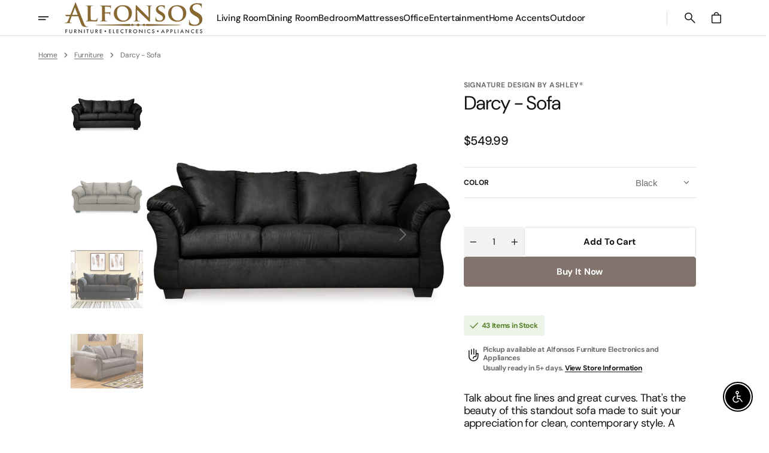

--- FILE ---
content_type: text/html; charset=utf-8
request_url: https://www.alfonsosfurniturestore.com/products/darcy-sofa
body_size: 46189
content:
<!doctype html>
<html class="no-js" lang="en" data-scheme="light">
  <head>
    <meta charset="utf-8">
    <meta http-equiv="X-UA-Compatible" content="IE=edge">
    <meta name="viewport" content="width=device-width,initial-scale=1">
    <meta name="theme-color" content="">
    <link rel="canonical" href="https://www.alfonsosfurniturestore.com/products/darcy-sofa">
    <link rel="preconnect" href="https://cdn.shopify.com" crossorigin><link rel="icon" type="image/png" href="//www.alfonsosfurniturestore.com/cdn/shop/files/Screenshot_2025-07-20_at_10.29.36_AM.png?crop=center&height=32&v=1760399575&width=32"><link rel="preconnect" href="https://fonts.shopifycdn.com" crossorigin><title>
      Darcy - Sofa
 &ndash; Alfonsos Furniture Electronics &amp; Appliances</title>

    
      <meta
        name="description"
        content="Talk about fine lines and great curves. That&#39;s the beauty of this standout sofa made to suit your appreciation for clean, contemporary style. A striking flared frame, comfy pillow top armrests and an ultra-soft upholstery that holds up to everyday living complete this fashion statement. Darcy - Sofa - Cobblestone87.0&quot;W"
      >
    

    

<meta property="og:site_name" content="Alfonsos Furniture Electronics &amp; Appliances">
<meta property="og:url" content="https://www.alfonsosfurniturestore.com/products/darcy-sofa">
<meta property="og:title" content="Darcy - Sofa">
<meta property="og:type" content="product">
<meta property="og:description" content="Talk about fine lines and great curves. That&#39;s the beauty of this standout sofa made to suit your appreciation for clean, contemporary style. A striking flared frame, comfy pillow top armrests and an ultra-soft upholstery that holds up to everyday living complete this fashion statement. Darcy - Sofa - Cobblestone87.0&quot;W"><meta property="og:image" content="http://www.alfonsosfurniturestore.com/cdn/shop/files/522be2aa-8486-4d4a-8f68-2eb13503db39.jpg?v=1757977725">
  <meta property="og:image:secure_url" content="https://www.alfonsosfurniturestore.com/cdn/shop/files/522be2aa-8486-4d4a-8f68-2eb13503db39.jpg?v=1757977725">
  <meta property="og:image:width" content="2048">
  <meta property="og:image:height" content="1043"><meta property="og:price:amount" content="549.99">
  <meta property="og:price:currency" content="USD"><meta name="twitter:card" content="summary_large_image">
<meta name="twitter:title" content="Darcy - Sofa">
<meta name="twitter:description" content="Talk about fine lines and great curves. That&#39;s the beauty of this standout sofa made to suit your appreciation for clean, contemporary style. A striking flared frame, comfy pillow top armrests and an ultra-soft upholstery that holds up to everyday living complete this fashion statement. Darcy - Sofa - Cobblestone87.0&quot;W">


    <script src="//www.alfonsosfurniturestore.com/cdn/shop/t/9/assets/constants.js?v=57430444635880596041753746035" defer="defer"></script>
    <script src="//www.alfonsosfurniturestore.com/cdn/shop/t/9/assets/pubsub.js?v=2921868252632587581753746036" defer="defer"></script>
    <script src="//www.alfonsosfurniturestore.com/cdn/shop/t/9/assets/global.js?v=141719685940933030411753746036" defer="defer"></script><script src="//www.alfonsosfurniturestore.com/cdn/shop/t/9/assets/quick-add.js?v=151214205193844413851753746036" defer="defer"></script>
      <script src="//www.alfonsosfurniturestore.com/cdn/shop/t/9/assets/product-form.js?v=105803422254290312501753746036" defer="defer"></script>
    

    <script>
      function calculateScrollbarWidth() {
        const scrollbarWidth = window.innerWidth - document.documentElement.clientWidth
        document.documentElement.style.setProperty('--scrollbar-width', scrollbarWidth + 'px');
      }

      function calculateVh() {
        let vh = window.innerHeight * 0.01;
        document.documentElement.style.setProperty('--vh', `${vh}px`);
      }
    
      window.addEventListener('load', calculateScrollbarWidth);
      window.addEventListener('resize', calculateScrollbarWidth);
    
      window.addEventListener('load', calculateVh);
      window.addEventListener('resize', calculateVh);
    </script>

    <script>window.performance && window.performance.mark && window.performance.mark('shopify.content_for_header.start');</script><meta name="google-site-verification" content="6WTSnKB8Fk4e_bc4zQ19X8TYqGy5V4NNj3IMcPFoATQ">
<meta id="shopify-digital-wallet" name="shopify-digital-wallet" content="/56117231778/digital_wallets/dialog">
<link rel="alternate" type="application/json+oembed" href="https://www.alfonsosfurniturestore.com/products/darcy-sofa.oembed">
<script async="async" src="/checkouts/internal/preloads.js?locale=en-US"></script>
<script id="shopify-features" type="application/json">{"accessToken":"db1a36f9abb6741274058886b688670a","betas":["rich-media-storefront-analytics"],"domain":"www.alfonsosfurniturestore.com","predictiveSearch":true,"shopId":56117231778,"locale":"en"}</script>
<script>var Shopify = Shopify || {};
Shopify.shop = "alfonsos-furniture-electronics-appliances.myshopify.com";
Shopify.locale = "en";
Shopify.currency = {"active":"USD","rate":"1.0"};
Shopify.country = "US";
Shopify.theme = {"name":"Updated copy of Aesthetic","id":150836543719,"schema_name":"Aesthetic","schema_version":"1.3.2","theme_store_id":2514,"role":"main"};
Shopify.theme.handle = "null";
Shopify.theme.style = {"id":null,"handle":null};
Shopify.cdnHost = "www.alfonsosfurniturestore.com/cdn";
Shopify.routes = Shopify.routes || {};
Shopify.routes.root = "/";</script>
<script type="module">!function(o){(o.Shopify=o.Shopify||{}).modules=!0}(window);</script>
<script>!function(o){function n(){var o=[];function n(){o.push(Array.prototype.slice.apply(arguments))}return n.q=o,n}var t=o.Shopify=o.Shopify||{};t.loadFeatures=n(),t.autoloadFeatures=n()}(window);</script>
<script id="shop-js-analytics" type="application/json">{"pageType":"product"}</script>
<script defer="defer" async type="module" src="//www.alfonsosfurniturestore.com/cdn/shopifycloud/shop-js/modules/v2/client.init-shop-cart-sync_BN7fPSNr.en.esm.js"></script>
<script defer="defer" async type="module" src="//www.alfonsosfurniturestore.com/cdn/shopifycloud/shop-js/modules/v2/chunk.common_Cbph3Kss.esm.js"></script>
<script defer="defer" async type="module" src="//www.alfonsosfurniturestore.com/cdn/shopifycloud/shop-js/modules/v2/chunk.modal_DKumMAJ1.esm.js"></script>
<script type="module">
  await import("//www.alfonsosfurniturestore.com/cdn/shopifycloud/shop-js/modules/v2/client.init-shop-cart-sync_BN7fPSNr.en.esm.js");
await import("//www.alfonsosfurniturestore.com/cdn/shopifycloud/shop-js/modules/v2/chunk.common_Cbph3Kss.esm.js");
await import("//www.alfonsosfurniturestore.com/cdn/shopifycloud/shop-js/modules/v2/chunk.modal_DKumMAJ1.esm.js");

  window.Shopify.SignInWithShop?.initShopCartSync?.({"fedCMEnabled":true,"windoidEnabled":true});

</script>
<script>(function() {
  var isLoaded = false;
  function asyncLoad() {
    if (isLoaded) return;
    isLoaded = true;
    var urls = ["https:\/\/cdn.shopify.com\/s\/files\/1\/0561\/1723\/1778\/t\/2\/assets\/globo.formbuilder.init.js?v=1619619447\u0026shop=alfonsos-furniture-electronics-appliances.myshopify.com"];
    for (var i = 0; i < urls.length; i++) {
      var s = document.createElement('script');
      s.type = 'text/javascript';
      s.async = true;
      s.src = urls[i];
      var x = document.getElementsByTagName('script')[0];
      x.parentNode.insertBefore(s, x);
    }
  };
  if(window.attachEvent) {
    window.attachEvent('onload', asyncLoad);
  } else {
    window.addEventListener('load', asyncLoad, false);
  }
})();</script>
<script id="__st">var __st={"a":56117231778,"offset":-28800,"reqid":"8dc97353-f144-4658-bb63-2acdb58fcfdc-1769870400","pageurl":"www.alfonsosfurniturestore.com\/products\/darcy-sofa","u":"d218b9a4adef","p":"product","rtyp":"product","rid":9348405559527};</script>
<script>window.ShopifyPaypalV4VisibilityTracking = true;</script>
<script id="captcha-bootstrap">!function(){'use strict';const t='contact',e='account',n='new_comment',o=[[t,t],['blogs',n],['comments',n],[t,'customer']],c=[[e,'customer_login'],[e,'guest_login'],[e,'recover_customer_password'],[e,'create_customer']],r=t=>t.map((([t,e])=>`form[action*='/${t}']:not([data-nocaptcha='true']) input[name='form_type'][value='${e}']`)).join(','),a=t=>()=>t?[...document.querySelectorAll(t)].map((t=>t.form)):[];function s(){const t=[...o],e=r(t);return a(e)}const i='password',u='form_key',d=['recaptcha-v3-token','g-recaptcha-response','h-captcha-response',i],f=()=>{try{return window.sessionStorage}catch{return}},m='__shopify_v',_=t=>t.elements[u];function p(t,e,n=!1){try{const o=window.sessionStorage,c=JSON.parse(o.getItem(e)),{data:r}=function(t){const{data:e,action:n}=t;return t[m]||n?{data:e,action:n}:{data:t,action:n}}(c);for(const[e,n]of Object.entries(r))t.elements[e]&&(t.elements[e].value=n);n&&o.removeItem(e)}catch(o){console.error('form repopulation failed',{error:o})}}const l='form_type',E='cptcha';function T(t){t.dataset[E]=!0}const w=window,h=w.document,L='Shopify',v='ce_forms',y='captcha';let A=!1;((t,e)=>{const n=(g='f06e6c50-85a8-45c8-87d0-21a2b65856fe',I='https://cdn.shopify.com/shopifycloud/storefront-forms-hcaptcha/ce_storefront_forms_captcha_hcaptcha.v1.5.2.iife.js',D={infoText:'Protected by hCaptcha',privacyText:'Privacy',termsText:'Terms'},(t,e,n)=>{const o=w[L][v],c=o.bindForm;if(c)return c(t,g,e,D).then(n);var r;o.q.push([[t,g,e,D],n]),r=I,A||(h.body.append(Object.assign(h.createElement('script'),{id:'captcha-provider',async:!0,src:r})),A=!0)});var g,I,D;w[L]=w[L]||{},w[L][v]=w[L][v]||{},w[L][v].q=[],w[L][y]=w[L][y]||{},w[L][y].protect=function(t,e){n(t,void 0,e),T(t)},Object.freeze(w[L][y]),function(t,e,n,w,h,L){const[v,y,A,g]=function(t,e,n){const i=e?o:[],u=t?c:[],d=[...i,...u],f=r(d),m=r(i),_=r(d.filter((([t,e])=>n.includes(e))));return[a(f),a(m),a(_),s()]}(w,h,L),I=t=>{const e=t.target;return e instanceof HTMLFormElement?e:e&&e.form},D=t=>v().includes(t);t.addEventListener('submit',(t=>{const e=I(t);if(!e)return;const n=D(e)&&!e.dataset.hcaptchaBound&&!e.dataset.recaptchaBound,o=_(e),c=g().includes(e)&&(!o||!o.value);(n||c)&&t.preventDefault(),c&&!n&&(function(t){try{if(!f())return;!function(t){const e=f();if(!e)return;const n=_(t);if(!n)return;const o=n.value;o&&e.removeItem(o)}(t);const e=Array.from(Array(32),(()=>Math.random().toString(36)[2])).join('');!function(t,e){_(t)||t.append(Object.assign(document.createElement('input'),{type:'hidden',name:u})),t.elements[u].value=e}(t,e),function(t,e){const n=f();if(!n)return;const o=[...t.querySelectorAll(`input[type='${i}']`)].map((({name:t})=>t)),c=[...d,...o],r={};for(const[a,s]of new FormData(t).entries())c.includes(a)||(r[a]=s);n.setItem(e,JSON.stringify({[m]:1,action:t.action,data:r}))}(t,e)}catch(e){console.error('failed to persist form',e)}}(e),e.submit())}));const S=(t,e)=>{t&&!t.dataset[E]&&(n(t,e.some((e=>e===t))),T(t))};for(const o of['focusin','change'])t.addEventListener(o,(t=>{const e=I(t);D(e)&&S(e,y())}));const B=e.get('form_key'),M=e.get(l),P=B&&M;t.addEventListener('DOMContentLoaded',(()=>{const t=y();if(P)for(const e of t)e.elements[l].value===M&&p(e,B);[...new Set([...A(),...v().filter((t=>'true'===t.dataset.shopifyCaptcha))])].forEach((e=>S(e,t)))}))}(h,new URLSearchParams(w.location.search),n,t,e,['guest_login'])})(!0,!0)}();</script>
<script integrity="sha256-4kQ18oKyAcykRKYeNunJcIwy7WH5gtpwJnB7kiuLZ1E=" data-source-attribution="shopify.loadfeatures" defer="defer" src="//www.alfonsosfurniturestore.com/cdn/shopifycloud/storefront/assets/storefront/load_feature-a0a9edcb.js" crossorigin="anonymous"></script>
<script data-source-attribution="shopify.dynamic_checkout.dynamic.init">var Shopify=Shopify||{};Shopify.PaymentButton=Shopify.PaymentButton||{isStorefrontPortableWallets:!0,init:function(){window.Shopify.PaymentButton.init=function(){};var t=document.createElement("script");t.src="https://www.alfonsosfurniturestore.com/cdn/shopifycloud/portable-wallets/latest/portable-wallets.en.js",t.type="module",document.head.appendChild(t)}};
</script>
<script data-source-attribution="shopify.dynamic_checkout.buyer_consent">
  function portableWalletsHideBuyerConsent(e){var t=document.getElementById("shopify-buyer-consent"),n=document.getElementById("shopify-subscription-policy-button");t&&n&&(t.classList.add("hidden"),t.setAttribute("aria-hidden","true"),n.removeEventListener("click",e))}function portableWalletsShowBuyerConsent(e){var t=document.getElementById("shopify-buyer-consent"),n=document.getElementById("shopify-subscription-policy-button");t&&n&&(t.classList.remove("hidden"),t.removeAttribute("aria-hidden"),n.addEventListener("click",e))}window.Shopify?.PaymentButton&&(window.Shopify.PaymentButton.hideBuyerConsent=portableWalletsHideBuyerConsent,window.Shopify.PaymentButton.showBuyerConsent=portableWalletsShowBuyerConsent);
</script>
<script>
  function portableWalletsCleanup(e){e&&e.src&&console.error("Failed to load portable wallets script "+e.src);var t=document.querySelectorAll("shopify-accelerated-checkout .shopify-payment-button__skeleton, shopify-accelerated-checkout-cart .wallet-cart-button__skeleton"),e=document.getElementById("shopify-buyer-consent");for(let e=0;e<t.length;e++)t[e].remove();e&&e.remove()}function portableWalletsNotLoadedAsModule(e){e instanceof ErrorEvent&&"string"==typeof e.message&&e.message.includes("import.meta")&&"string"==typeof e.filename&&e.filename.includes("portable-wallets")&&(window.removeEventListener("error",portableWalletsNotLoadedAsModule),window.Shopify.PaymentButton.failedToLoad=e,"loading"===document.readyState?document.addEventListener("DOMContentLoaded",window.Shopify.PaymentButton.init):window.Shopify.PaymentButton.init())}window.addEventListener("error",portableWalletsNotLoadedAsModule);
</script>

<script type="module" src="https://www.alfonsosfurniturestore.com/cdn/shopifycloud/portable-wallets/latest/portable-wallets.en.js" onError="portableWalletsCleanup(this)" crossorigin="anonymous"></script>
<script nomodule>
  document.addEventListener("DOMContentLoaded", portableWalletsCleanup);
</script>

<link id="shopify-accelerated-checkout-styles" rel="stylesheet" media="screen" href="https://www.alfonsosfurniturestore.com/cdn/shopifycloud/portable-wallets/latest/accelerated-checkout-backwards-compat.css" crossorigin="anonymous">
<style id="shopify-accelerated-checkout-cart">
        #shopify-buyer-consent {
  margin-top: 1em;
  display: inline-block;
  width: 100%;
}

#shopify-buyer-consent.hidden {
  display: none;
}

#shopify-subscription-policy-button {
  background: none;
  border: none;
  padding: 0;
  text-decoration: underline;
  font-size: inherit;
  cursor: pointer;
}

#shopify-subscription-policy-button::before {
  box-shadow: none;
}

      </style>
<script id="sections-script" data-sections="main-product,header" defer="defer" src="//www.alfonsosfurniturestore.com/cdn/shop/t/9/compiled_assets/scripts.js?v=74933"></script>
<script>window.performance && window.performance.mark && window.performance.mark('shopify.content_for_header.end');</script>


    <style data-shopify>
        @font-face {
  font-family: "DM Sans";
  font-weight: 400;
  font-style: normal;
  font-display: swap;
  src: url("//www.alfonsosfurniturestore.com/cdn/fonts/dm_sans/dmsans_n4.ec80bd4dd7e1a334c969c265873491ae56018d72.woff2") format("woff2"),
       url("//www.alfonsosfurniturestore.com/cdn/fonts/dm_sans/dmsans_n4.87bdd914d8a61247b911147ae68e754d695c58a6.woff") format("woff");
}

        @font-face {
  font-family: "DM Sans";
  font-weight: 400;
  font-style: normal;
  font-display: swap;
  src: url("//www.alfonsosfurniturestore.com/cdn/fonts/dm_sans/dmsans_n4.ec80bd4dd7e1a334c969c265873491ae56018d72.woff2") format("woff2"),
       url("//www.alfonsosfurniturestore.com/cdn/fonts/dm_sans/dmsans_n4.87bdd914d8a61247b911147ae68e754d695c58a6.woff") format("woff");
}

        @font-face {
  font-family: "DM Sans";
  font-weight: 400;
  font-style: normal;
  font-display: swap;
  src: url("//www.alfonsosfurniturestore.com/cdn/fonts/dm_sans/dmsans_n4.ec80bd4dd7e1a334c969c265873491ae56018d72.woff2") format("woff2"),
       url("//www.alfonsosfurniturestore.com/cdn/fonts/dm_sans/dmsans_n4.87bdd914d8a61247b911147ae68e754d695c58a6.woff") format("woff");
}

        @font-face {
  font-family: "DM Sans";
  font-weight: 700;
  font-style: normal;
  font-display: swap;
  src: url("//www.alfonsosfurniturestore.com/cdn/fonts/dm_sans/dmsans_n7.97e21d81502002291ea1de8aefb79170c6946ce5.woff2") format("woff2"),
       url("//www.alfonsosfurniturestore.com/cdn/fonts/dm_sans/dmsans_n7.af5c214f5116410ca1d53a2090665620e78e2e1b.woff") format("woff");
}

        @font-face {
  font-family: "DM Sans";
  font-weight: 400;
  font-style: normal;
  font-display: swap;
  src: url("//www.alfonsosfurniturestore.com/cdn/fonts/dm_sans/dmsans_n4.ec80bd4dd7e1a334c969c265873491ae56018d72.woff2") format("woff2"),
       url("//www.alfonsosfurniturestore.com/cdn/fonts/dm_sans/dmsans_n4.87bdd914d8a61247b911147ae68e754d695c58a6.woff") format("woff");
}

        @font-face {
  font-family: "DM Sans";
  font-weight: 400;
  font-style: normal;
  font-display: swap;
  src: url("//www.alfonsosfurniturestore.com/cdn/fonts/dm_sans/dmsans_n4.ec80bd4dd7e1a334c969c265873491ae56018d72.woff2") format("woff2"),
       url("//www.alfonsosfurniturestore.com/cdn/fonts/dm_sans/dmsans_n4.87bdd914d8a61247b911147ae68e754d695c58a6.woff") format("woff");
}

        @font-face {
  font-family: "DM Sans";
  font-weight: 700;
  font-style: normal;
  font-display: swap;
  src: url("//www.alfonsosfurniturestore.com/cdn/fonts/dm_sans/dmsans_n7.97e21d81502002291ea1de8aefb79170c6946ce5.woff2") format("woff2"),
       url("//www.alfonsosfurniturestore.com/cdn/fonts/dm_sans/dmsans_n7.af5c214f5116410ca1d53a2090665620e78e2e1b.woff") format("woff");
}

        @font-face {
  font-family: "DM Sans";
  font-weight: 500;
  font-style: normal;
  font-display: swap;
  src: url("//www.alfonsosfurniturestore.com/cdn/fonts/dm_sans/dmsans_n5.8a0f1984c77eb7186ceb87c4da2173ff65eb012e.woff2") format("woff2"),
       url("//www.alfonsosfurniturestore.com/cdn/fonts/dm_sans/dmsans_n5.9ad2e755a89e15b3d6c53259daad5fc9609888e6.woff") format("woff");
}

        @font-face {
  font-family: "DM Sans";
  font-weight: 400;
  font-style: normal;
  font-display: swap;
  src: url("//www.alfonsosfurniturestore.com/cdn/fonts/dm_sans/dmsans_n4.ec80bd4dd7e1a334c969c265873491ae56018d72.woff2") format("woff2"),
       url("//www.alfonsosfurniturestore.com/cdn/fonts/dm_sans/dmsans_n4.87bdd914d8a61247b911147ae68e754d695c58a6.woff") format("woff");
}

        @font-face {
  font-family: "DM Sans";
  font-weight: 400;
  font-style: normal;
  font-display: swap;
  src: url("//www.alfonsosfurniturestore.com/cdn/fonts/dm_sans/dmsans_n4.ec80bd4dd7e1a334c969c265873491ae56018d72.woff2") format("woff2"),
       url("//www.alfonsosfurniturestore.com/cdn/fonts/dm_sans/dmsans_n4.87bdd914d8a61247b911147ae68e754d695c58a6.woff") format("woff");
}

        @font-face {
  font-family: "DM Sans";
  font-weight: 400;
  font-style: normal;
  font-display: swap;
  src: url("//www.alfonsosfurniturestore.com/cdn/fonts/dm_sans/dmsans_n4.ec80bd4dd7e1a334c969c265873491ae56018d72.woff2") format("woff2"),
       url("//www.alfonsosfurniturestore.com/cdn/fonts/dm_sans/dmsans_n4.87bdd914d8a61247b911147ae68e754d695c58a6.woff") format("woff");
}

        @font-face {
  font-family: "DM Sans";
  font-weight: 300;
  font-style: normal;
  font-display: swap;
  src: url("//www.alfonsosfurniturestore.com/cdn/fonts/dm_sans/dmsans_n3.d218434bb518134511e5205d90c23cfb8a1b261b.woff2") format("woff2"),
       url("//www.alfonsosfurniturestore.com/cdn/fonts/dm_sans/dmsans_n3.0c324a11de656e0e3f656188ad5de9ff34f70c04.woff") format("woff");
}

        @font-face {
  font-family: "DM Sans";
  font-weight: 400;
  font-style: normal;
  font-display: swap;
  src: url("//www.alfonsosfurniturestore.com/cdn/fonts/dm_sans/dmsans_n4.ec80bd4dd7e1a334c969c265873491ae56018d72.woff2") format("woff2"),
       url("//www.alfonsosfurniturestore.com/cdn/fonts/dm_sans/dmsans_n4.87bdd914d8a61247b911147ae68e754d695c58a6.woff") format("woff");
}

        @font-face {
  font-family: "DM Sans";
  font-weight: 500;
  font-style: normal;
  font-display: swap;
  src: url("//www.alfonsosfurniturestore.com/cdn/fonts/dm_sans/dmsans_n5.8a0f1984c77eb7186ceb87c4da2173ff65eb012e.woff2") format("woff2"),
       url("//www.alfonsosfurniturestore.com/cdn/fonts/dm_sans/dmsans_n5.9ad2e755a89e15b3d6c53259daad5fc9609888e6.woff") format("woff");
}

        @font-face {
  font-family: "DM Sans";
  font-weight: 700;
  font-style: normal;
  font-display: swap;
  src: url("//www.alfonsosfurniturestore.com/cdn/fonts/dm_sans/dmsans_n7.97e21d81502002291ea1de8aefb79170c6946ce5.woff2") format("woff2"),
       url("//www.alfonsosfurniturestore.com/cdn/fonts/dm_sans/dmsans_n7.af5c214f5116410ca1d53a2090665620e78e2e1b.woff") format("woff");
}

        @font-face {
  font-family: "DM Sans";
  font-weight: 400;
  font-style: italic;
  font-display: swap;
  src: url("//www.alfonsosfurniturestore.com/cdn/fonts/dm_sans/dmsans_i4.b8fe05e69ee95d5a53155c346957d8cbf5081c1a.woff2") format("woff2"),
       url("//www.alfonsosfurniturestore.com/cdn/fonts/dm_sans/dmsans_i4.403fe28ee2ea63e142575c0aa47684d65f8c23a0.woff") format("woff");
}

        @font-face {
  font-family: "DM Sans";
  font-weight: 400;
  font-style: normal;
  font-display: swap;
  src: url("//www.alfonsosfurniturestore.com/cdn/fonts/dm_sans/dmsans_n4.ec80bd4dd7e1a334c969c265873491ae56018d72.woff2") format("woff2"),
       url("//www.alfonsosfurniturestore.com/cdn/fonts/dm_sans/dmsans_n4.87bdd914d8a61247b911147ae68e754d695c58a6.woff") format("woff");
}

        @font-face {
  font-family: "DM Sans";
  font-weight: 500;
  font-style: normal;
  font-display: swap;
  src: url("//www.alfonsosfurniturestore.com/cdn/fonts/dm_sans/dmsans_n5.8a0f1984c77eb7186ceb87c4da2173ff65eb012e.woff2") format("woff2"),
       url("//www.alfonsosfurniturestore.com/cdn/fonts/dm_sans/dmsans_n5.9ad2e755a89e15b3d6c53259daad5fc9609888e6.woff") format("woff");
}

        @font-face {
  font-family: "DM Sans";
  font-weight: 400;
  font-style: normal;
  font-display: swap;
  src: url("//www.alfonsosfurniturestore.com/cdn/fonts/dm_sans/dmsans_n4.ec80bd4dd7e1a334c969c265873491ae56018d72.woff2") format("woff2"),
       url("//www.alfonsosfurniturestore.com/cdn/fonts/dm_sans/dmsans_n4.87bdd914d8a61247b911147ae68e754d695c58a6.woff") format("woff");
}

        @font-face {
  font-family: "DM Sans";
  font-weight: 500;
  font-style: normal;
  font-display: swap;
  src: url("//www.alfonsosfurniturestore.com/cdn/fonts/dm_sans/dmsans_n5.8a0f1984c77eb7186ceb87c4da2173ff65eb012e.woff2") format("woff2"),
       url("//www.alfonsosfurniturestore.com/cdn/fonts/dm_sans/dmsans_n5.9ad2e755a89e15b3d6c53259daad5fc9609888e6.woff") format("woff");
}

        @font-face {
  font-family: "DM Sans";
  font-weight: 400;
  font-style: italic;
  font-display: swap;
  src: url("//www.alfonsosfurniturestore.com/cdn/fonts/dm_sans/dmsans_i4.b8fe05e69ee95d5a53155c346957d8cbf5081c1a.woff2") format("woff2"),
       url("//www.alfonsosfurniturestore.com/cdn/fonts/dm_sans/dmsans_i4.403fe28ee2ea63e142575c0aa47684d65f8c23a0.woff") format("woff");
}

        @font-face {
  font-family: "DM Sans";
  font-weight: 700;
  font-style: italic;
  font-display: swap;
  src: url("//www.alfonsosfurniturestore.com/cdn/fonts/dm_sans/dmsans_i7.52b57f7d7342eb7255084623d98ab83fd96e7f9b.woff2") format("woff2"),
       url("//www.alfonsosfurniturestore.com/cdn/fonts/dm_sans/dmsans_i7.d5e14ef18a1d4a8ce78a4187580b4eb1759c2eda.woff") format("woff");
}


        
          :root,
          [data-scheme=light] .color-background-1 {
            --color-background: 255,255,255;
            --color-background-secondary: 245,240,237;
            --color-background-tertiary: 242,242,242;
            
              --gradient-background: #ffffff;
            
            --color-foreground: 19, 19, 19;
            --color-foreground-secondary: 109, 109, 109;
            --color-foreground-tertiary: 109, 109, 109;
            --color-foreground-title: 19, 19, 19;

            --color-button-text: 255, 255, 255;
            --color-button-text-hover: 255, 255, 255;
            --color-button: 130, 116, 108;
            --color-button-hover: 114, 97, 87;

            --color-button-secondary-border: 223, 223, 223;
            --color-button-secondary-border-hover: 195, 195, 195;
            --color-button-secondary-text: 19, 19, 19;
            --color-button-secondary-text-hover: 19, 19, 19;

            --color-button-tertiary-text: 19, 19, 19;
            --color-button-tertiary-text-hover: 19, 19, 19;

            --color-overlay: 255, 255, 255;
            --color-border-input: 223, 223, 223;
            --color-border-input-hover: 19, 19, 19;
            --color-background-input: 255, 255, 255;
            --color-background-input-hover: 255, 255, 255;
            --color-border: 223, 223, 223;
            --color-badge-background: 255, 255, 255;
            --color-badge-text: 19, 19, 19;
            --color-badge-text-sale: 219, 39, 39;

            --color-card-price-new: 19, 19, 19;
            --color-card-price-old: 109, 109, 109;
          }
          @media (prefers-color-scheme: light) {
            :root,
            [data-scheme=auto] .color-background-1 {
              --color-background: 255,255,255;
              --color-background-secondary: 245,240,237;
              --color-background-tertiary: 242,242,242;
              
                --gradient-background: #ffffff;
              
              --color-foreground: 19, 19, 19;
              --color-foreground-secondary: 109, 109, 109;
              --color-foreground-tertiary: 109, 109, 109;
              --color-foreground-title: 19, 19, 19;

              --color-button-text: 255, 255, 255;
              --color-button-text-hover: 255, 255, 255;
              --color-button: 130, 116, 108;
              --color-button-hover: 114, 97, 87;

              --color-button-secondary-border: 223, 223, 223;
              --color-button-secondary-border-hover: 195, 195, 195;
              --color-button-secondary-text: 19, 19, 19;
              --color-button-secondary-text-hover: 19, 19, 19;

              --color-button-tertiary-text: 19, 19, 19;
              --color-button-tertiary-text-hover: 19, 19, 19;

              --color-overlay: 255, 255, 255;
              --color-border-input: 223, 223, 223;
              --color-border-input-hover: 19, 19, 19;
              --color-background-input: 255, 255, 255;
              --color-background-input-hover: 255, 255, 255;
              --color-border: 223, 223, 223;
              --color-badge-background: 255, 255, 255;
              --color-badge-text: 19, 19, 19;
              --color-badge-text-sale: 219, 39, 39;

              --color-card-price-new: 19, 19, 19;
              --color-card-price-old: 109, 109, 109;
            }
          }
        
          
          [data-scheme=light] .color-background-2 {
            --color-background: 245,240,237;
            --color-background-secondary: 245,240,237;
            --color-background-tertiary: 242,242,242;
            
              --gradient-background: #f5f0ed;
            
            --color-foreground: 19, 19, 19;
            --color-foreground-secondary: 109, 109, 109;
            --color-foreground-tertiary: 109, 109, 109;
            --color-foreground-title: 19, 19, 19;

            --color-button-text: 255, 255, 255;
            --color-button-text-hover: 255, 255, 255;
            --color-button: 130, 116, 108;
            --color-button-hover: 114, 97, 87;

            --color-button-secondary-border: 223, 223, 223;
            --color-button-secondary-border-hover: 195, 195, 195;
            --color-button-secondary-text: 19, 19, 19;
            --color-button-secondary-text-hover: 19, 19, 19;

            --color-button-tertiary-text: 19, 19, 19;
            --color-button-tertiary-text-hover: 19, 19, 19;

            --color-overlay: 245, 240, 237;
            --color-border-input: 223, 223, 223;
            --color-border-input-hover: 19, 19, 19;
            --color-background-input: 245, 240, 237;
            --color-background-input-hover: 245, 240, 237;
            --color-border: 223, 223, 223;
            --color-badge-background: 255, 255, 255;
            --color-badge-text: 19, 19, 19;
            --color-badge-text-sale: 219, 39, 39;

            --color-card-price-new: 19, 19, 19;
            --color-card-price-old: 109, 109, 109;
          }
          @media (prefers-color-scheme: light) {
            
            [data-scheme=auto] .color-background-2 {
              --color-background: 245,240,237;
              --color-background-secondary: 245,240,237;
              --color-background-tertiary: 242,242,242;
              
                --gradient-background: #f5f0ed;
              
              --color-foreground: 19, 19, 19;
              --color-foreground-secondary: 109, 109, 109;
              --color-foreground-tertiary: 109, 109, 109;
              --color-foreground-title: 19, 19, 19;

              --color-button-text: 255, 255, 255;
              --color-button-text-hover: 255, 255, 255;
              --color-button: 130, 116, 108;
              --color-button-hover: 114, 97, 87;

              --color-button-secondary-border: 223, 223, 223;
              --color-button-secondary-border-hover: 195, 195, 195;
              --color-button-secondary-text: 19, 19, 19;
              --color-button-secondary-text-hover: 19, 19, 19;

              --color-button-tertiary-text: 19, 19, 19;
              --color-button-tertiary-text-hover: 19, 19, 19;

              --color-overlay: 245, 240, 237;
              --color-border-input: 223, 223, 223;
              --color-border-input-hover: 19, 19, 19;
              --color-background-input: 245, 240, 237;
              --color-background-input-hover: 245, 240, 237;
              --color-border: 223, 223, 223;
              --color-badge-background: 255, 255, 255;
              --color-badge-text: 19, 19, 19;
              --color-badge-text-sale: 219, 39, 39;

              --color-card-price-new: 19, 19, 19;
              --color-card-price-old: 109, 109, 109;
            }
          }
        
          
          [data-scheme=light] .color-background-3 {
            --color-background: 19,19,19;
            --color-background-secondary: 19,19,19;
            --color-background-tertiary: 51,51,51;
            
              --gradient-background: #131313;
            
            --color-foreground: 255, 255, 255;
            --color-foreground-secondary: 255, 255, 255;
            --color-foreground-tertiary: 255, 255, 255;
            --color-foreground-title: 255, 255, 255;

            --color-button-text: 255, 255, 255;
            --color-button-text-hover: 255, 255, 255;
            --color-button: 137, 105, 49;
            --color-button-hover: 137, 105, 49;

            --color-button-secondary-border: 62, 62, 62;
            --color-button-secondary-border-hover: 255, 255, 255;
            --color-button-secondary-text: 255, 255, 255;
            --color-button-secondary-text-hover: 255, 255, 255;

            --color-button-tertiary-text: 255, 255, 255;
            --color-button-tertiary-text-hover: 255, 255, 255;

            --color-overlay: 19, 19, 19;
            --color-border-input: 62, 62, 62;
            --color-border-input-hover: 255, 255, 255;
            --color-background-input: 19, 19, 19;
            --color-background-input-hover: 19, 19, 19;
            --color-border: 62, 62, 62;
            --color-badge-background: 255, 255, 255;
            --color-badge-text: 19, 19, 19;
            --color-badge-text-sale: 219, 39, 39;

            --color-card-price-new: 255, 255, 255;
            --color-card-price-old: 138, 138, 138;
          }
          @media (prefers-color-scheme: light) {
            
            [data-scheme=auto] .color-background-3 {
              --color-background: 19,19,19;
              --color-background-secondary: 19,19,19;
              --color-background-tertiary: 51,51,51;
              
                --gradient-background: #131313;
              
              --color-foreground: 255, 255, 255;
              --color-foreground-secondary: 255, 255, 255;
              --color-foreground-tertiary: 255, 255, 255;
              --color-foreground-title: 255, 255, 255;

              --color-button-text: 255, 255, 255;
              --color-button-text-hover: 255, 255, 255;
              --color-button: 137, 105, 49;
              --color-button-hover: 137, 105, 49;

              --color-button-secondary-border: 62, 62, 62;
              --color-button-secondary-border-hover: 255, 255, 255;
              --color-button-secondary-text: 255, 255, 255;
              --color-button-secondary-text-hover: 255, 255, 255;

              --color-button-tertiary-text: 255, 255, 255;
              --color-button-tertiary-text-hover: 255, 255, 255;

              --color-overlay: 19, 19, 19;
              --color-border-input: 62, 62, 62;
              --color-border-input-hover: 255, 255, 255;
              --color-background-input: 19, 19, 19;
              --color-background-input-hover: 19, 19, 19;
              --color-border: 62, 62, 62;
              --color-badge-background: 255, 255, 255;
              --color-badge-text: 19, 19, 19;
              --color-badge-text-sale: 219, 39, 39;

              --color-card-price-new: 255, 255, 255;
              --color-card-price-old: 138, 138, 138;
            }
          }
        
          
          [data-scheme=light] .color-scheme-40c0dea8-40b7-4b02-afa8-5741884c3855 {
            --color-background: 255,255,255;
            --color-background-secondary: 245,240,237;
            --color-background-tertiary: 242,242,242;
            
              --gradient-background: #ffffff;
            
            --color-foreground: 19, 19, 19;
            --color-foreground-secondary: 109, 109, 109;
            --color-foreground-tertiary: 109, 109, 109;
            --color-foreground-title: 19, 19, 19;

            --color-button-text: 255, 255, 255;
            --color-button-text-hover: 255, 255, 255;
            --color-button: 137, 105, 49;
            --color-button-hover: 137, 105, 49;

            --color-button-secondary-border: 223, 223, 223;
            --color-button-secondary-border-hover: 195, 195, 195;
            --color-button-secondary-text: 19, 19, 19;
            --color-button-secondary-text-hover: 19, 19, 19;

            --color-button-tertiary-text: 19, 19, 19;
            --color-button-tertiary-text-hover: 19, 19, 19;

            --color-overlay: 255, 255, 255;
            --color-border-input: 223, 223, 223;
            --color-border-input-hover: 19, 19, 19;
            --color-background-input: 255, 255, 255;
            --color-background-input-hover: 255, 255, 255;
            --color-border: 223, 223, 223;
            --color-badge-background: 137, 105, 49;
            --color-badge-text: 19, 19, 19;
            --color-badge-text-sale: 255, 255, 255;

            --color-card-price-new: 19, 19, 19;
            --color-card-price-old: 109, 109, 109;
          }
          @media (prefers-color-scheme: light) {
            
            [data-scheme=auto] .color-scheme-40c0dea8-40b7-4b02-afa8-5741884c3855 {
              --color-background: 255,255,255;
              --color-background-secondary: 245,240,237;
              --color-background-tertiary: 242,242,242;
              
                --gradient-background: #ffffff;
              
              --color-foreground: 19, 19, 19;
              --color-foreground-secondary: 109, 109, 109;
              --color-foreground-tertiary: 109, 109, 109;
              --color-foreground-title: 19, 19, 19;

              --color-button-text: 255, 255, 255;
              --color-button-text-hover: 255, 255, 255;
              --color-button: 137, 105, 49;
              --color-button-hover: 137, 105, 49;

              --color-button-secondary-border: 223, 223, 223;
              --color-button-secondary-border-hover: 195, 195, 195;
              --color-button-secondary-text: 19, 19, 19;
              --color-button-secondary-text-hover: 19, 19, 19;

              --color-button-tertiary-text: 19, 19, 19;
              --color-button-tertiary-text-hover: 19, 19, 19;

              --color-overlay: 255, 255, 255;
              --color-border-input: 223, 223, 223;
              --color-border-input-hover: 19, 19, 19;
              --color-background-input: 255, 255, 255;
              --color-background-input-hover: 255, 255, 255;
              --color-border: 223, 223, 223;
              --color-badge-background: 137, 105, 49;
              --color-badge-text: 19, 19, 19;
              --color-badge-text-sale: 255, 255, 255;

              --color-card-price-new: 19, 19, 19;
              --color-card-price-old: 109, 109, 109;
            }
          }
        
          
          [data-scheme=light] .color-scheme-13fbb12b-9adc-497f-8e93-f83e21e3f0f7 {
            --color-background: 19,19,19;
            --color-background-secondary: 19,19,19;
            --color-background-tertiary: 62,62,62;
            
              --gradient-background: #131313;
            
            --color-foreground: 255, 255, 255;
            --color-foreground-secondary: 255, 255, 255;
            --color-foreground-tertiary: 255, 255, 255;
            --color-foreground-title: 255, 255, 255;

            --color-button-text: 255, 255, 255;
            --color-button-text-hover: 255, 255, 255;
            --color-button: 137, 105, 49;
            --color-button-hover: 150, 116, 55;

            --color-button-secondary-border: 223, 223, 223;
            --color-button-secondary-border-hover: 195, 195, 195;
            --color-button-secondary-text: 255, 255, 255;
            --color-button-secondary-text-hover: 232, 225, 225;

            --color-button-tertiary-text: 19, 19, 19;
            --color-button-tertiary-text-hover: 19, 19, 19;

            --color-overlay: 19, 19, 19;
            --color-border-input: 223, 223, 223;
            --color-border-input-hover: 19, 19, 19;
            --color-background-input: 19, 19, 19;
            --color-background-input-hover: 62, 62, 62;
            --color-border: 62, 62, 62;
            --color-badge-background: 255, 255, 255;
            --color-badge-text: 19, 19, 19;
            --color-badge-text-sale: 219, 39, 39;

            --color-card-price-new: 19, 19, 19;
            --color-card-price-old: 109, 109, 109;
          }
          @media (prefers-color-scheme: light) {
            
            [data-scheme=auto] .color-scheme-13fbb12b-9adc-497f-8e93-f83e21e3f0f7 {
              --color-background: 19,19,19;
              --color-background-secondary: 19,19,19;
              --color-background-tertiary: 62,62,62;
              
                --gradient-background: #131313;
              
              --color-foreground: 255, 255, 255;
              --color-foreground-secondary: 255, 255, 255;
              --color-foreground-tertiary: 255, 255, 255;
              --color-foreground-title: 255, 255, 255;

              --color-button-text: 255, 255, 255;
              --color-button-text-hover: 255, 255, 255;
              --color-button: 137, 105, 49;
              --color-button-hover: 150, 116, 55;

              --color-button-secondary-border: 223, 223, 223;
              --color-button-secondary-border-hover: 195, 195, 195;
              --color-button-secondary-text: 255, 255, 255;
              --color-button-secondary-text-hover: 232, 225, 225;

              --color-button-tertiary-text: 19, 19, 19;
              --color-button-tertiary-text-hover: 19, 19, 19;

              --color-overlay: 19, 19, 19;
              --color-border-input: 223, 223, 223;
              --color-border-input-hover: 19, 19, 19;
              --color-background-input: 19, 19, 19;
              --color-background-input-hover: 62, 62, 62;
              --color-border: 62, 62, 62;
              --color-badge-background: 255, 255, 255;
              --color-badge-text: 19, 19, 19;
              --color-badge-text-sale: 219, 39, 39;

              --color-card-price-new: 19, 19, 19;
              --color-card-price-old: 109, 109, 109;
            }
          }
        

        body, .color-background-1, .color-background-2, .color-background-3, .color-scheme-40c0dea8-40b7-4b02-afa8-5741884c3855, .color-scheme-13fbb12b-9adc-497f-8e93-f83e21e3f0f7 {
          color: rgba(var(--color-foreground));
          background-color: rgb(var(--color-background));
        }

        :root {
          --announcement-height: 0px;
          --ann-height: 0px;
          --header-height: 0px;
          --breadcrumbs-height: 0px;
          --scrollbar-width: 0px;
          --vh: 1vh;

          --spaced-section: 5rem;

          --font-body-family: "DM Sans", sans-serif;
          --font-body-style: normal;
          --font-body-weight: 400;

          --font-body-scale: 1.5;
          --font-body-line-height: 1.2;
          --font-body-letter-spacing: -0.2em;

          --font-heading-family: "DM Sans", sans-serif;
          --font-heading-style: normal;
          --font-heading-weight: 400;
          --font-heading-letter-spacing: -0.4em;
          --font-heading-line-height: 1.2;
          --font-heading-text-transform: none;

          --font-section-heading-family: "DM Sans", sans-serif;
          --font-section-heading-style: normal;
          --font-section-heading-weight: 400;

          --font-subtitle-family: "DM Sans", sans-serif;
          --font-subtitle-style: normal;
          --font-subtitle-weight: 700;
          --font-subtitle-text-transform: uppercase;
          --font-subtitle-scale: 1.2;

          --font-heading-h1-scale: 1.0;
          --font-heading-h2-scale: 1.0;
          --font-heading-h3-scale: 1.0;
          --font-heading-h4-scale: 1.0;
          --font-heading-h5-scale: 1.0;

          --font-heading-card-family: "DM Sans", sans-serif;
          --font-heading-card-style: normal;
          --font-heading-card-weight: 400;
          --font-text-card-family: "DM Sans", sans-serif;
          --font-text-card-style: normal;
          --font-text-card-weight: 400;

          --font-heading-card-scale: 1.5;
          --font-text-card-scale: 1.4;

          --font-button-family: "DM Sans", sans-serif;
          --font-button-style: normal;
          --font-button-weight: 700;
          --font-button-text-transform: capitalize;
          --font-button-letter-spacing: -0.01em;
          --font-subtitle-letter-spacing: 0.4em;
          --font-badge-letter-spacing: -0.02em;
          --font-menu-letter-spacing: -0.02em;
          --font-big-menu-letter-spacing: -0.04em;

          --font-header-menu-family: "DM Sans", sans-serif;
          --font-header-menu-style: normal;
          --font-header-menu-weight: 500;
          --font-header-menu-text-transform: none;

          --font-footer-menu-family: "DM Sans", sans-serif;
          --font-footer-menu-style: normal;
          --font-footer-menu-weight: 400;
          --font-footer-link-size: px;
          --font-footer-bottom-link-size: px;

          --font-popups-heading-family: "DM Sans", sans-serif;
          --font-popups-heading-style: normal;
          --font-popups-heading-weight: 400;
          --font-popups-text-family: "DM Sans", sans-serif;
          --font-popups-text-style: normal;
          --font-popups-text-weight: 400;
          --font-popup-heading-scale: 1.23;
          --font-popup-desc-scale: 1.0;
          --font-popup-text-scale: 1.07;
          --font-notification-heading-scale: 1.0;
          --font-notification-text-scale: 1.0;

          --border-radius-main: 4px;
          --border-radius-button: 4px;
          --border-radius-badge: 2px;
          --payment-terms-background-color: ;
        }

        @media screen and (min-width: 990px) {
          :root {
           --spaced-section: 16rem;
          }
        }

        *,
        *::before,
        *::after {
        box-sizing: inherit;
        }

        html {
          box-sizing: border-box;
          font-size: 10px;
          height: 100%;
          -webkit-tap-highlight-color: rgba(0, 0, 0, 0);
        }

        body {
          position: relative;
          display: flex;
          flex-direction: column;
          min-height: 100%;
          margin: 0;
          font-size: calc(var(--font-body-scale) * 1rem - 0.1rem);
          line-height: var(--font-body-line-height);
          font-family: var(--font-body-family);
          font-style: var(--font-body-style);
          font-weight: var(--font-body-weight);
          letter-spacing: calc(var(--font-body-letter-spacing) * 0.1);
          overflow-x: hidden;
        }

        @media screen and (min-width: 750px) {
          body {
            font-size: calc(var(--font-body-scale) * 1rem);
          }
        }

        #MainContent {
          flex-grow: 1;
        }
    </style>

    <style data-shopify>
  
  [data-scheme=dark] .color-background-1 {
  	--color-background: 31, 31, 31;
  	--color-overlay: 0, 0, 0;
  	--gradient-background: rgb(31, 31, 31);
  	--color-foreground: 229, 229, 229;
  	--color-foreground-secondary: 169, 169, 169;
  	--color-foreground-tertiary: 169, 169, 169;
  	--color-foreground-title: 229, 229, 229;
  	--color-border-input: 53, 53, 53;
  	--color-border-input-hover: 63, 63, 63;
  	--color-background-input: 31, 31, 31;
  	--color-background-input-hover: 10, 10, 10;
  	--color-border: 53, 53, 53;
  	--color-announcement-bar: 0, 0, 0;
  	--color-announcement-bar-background-1: 0, 0, 0;
  	--alpha-link: 0.5;
  	--color-button: 53, 53, 53;
  	--color-button-hover: 33, 33, 33;
  	--color-button-text: 229, 229, 229;
  	--color-button-text-hover: 229, 229, 229;
  	--color-button-secondary-border: 53, 53, 53;
  	--color-button-secondary-border-hover: 63, 63, 63;
  	--color-button-secondary-text: 229, 229, 229;
  	--color-button-secondary-text-hover: 229, 229, 229;
  	--color-button-tertiary: 229, 229, 229;
  	--color-button-tertiary-hover: 53, 53, 53;
  	--color-button-tertiary-text: 229, 229, 229;
  	--color-button-tertiary-text-hover: 229, 229, 229;
  	--alpha-button-background: 1;
  	--alpha-button-border: 1;
  	--color-placeholder-input: 229, 229, 229;
  	--color-card-price-new: 229, 229, 229;
  	--color-card-price-old: 169, 169, 169;
  	--color-error-background: 0, 0, 0;
  	--color-title-text: 229, 229, 229;
  }
  @media (prefers-color-scheme: dark) {
  	[data-scheme=auto] .color-background-1 {
  		--color-background: 31, 31, 31;
  		--gradient-background: rgb(31, 31, 31);
  		--color-overlay: 0, 0, 0;
  		--color-foreground: 229, 229, 229;
  		--color-foreground-secondary: 169, 169, 169;
  		--color-foreground-tertiary: 169, 169, 169;
  		--color-foreground-title: 229, 229, 229;
  		--color-border-input: 53, 53, 53;
  		--color-border-input-hover: 63, 63, 63;
  		--color-background-input: 31, 31, 31;
  		--color-background-input-hover: 10, 10, 10;
  		--color-border: 53, 53, 53;
  		--color-announcement-bar: 0, 0, 0;
  		--color-announcement-bar-background-1: 0, 0, 0;
  		--alpha-link: 0.5;
  		--color-button: 53, 53, 53;
  		--color-button-hover: 33, 33, 33;
  		--color-button-text: 229, 229, 229;
  		--color-button-text-hover: 229, 229, 229;
  		--color-button-secondary-border: 53, 53, 53;
  		--color-button-secondary-border-hover: 63, 63, 63;
  		--color-button-secondary-text: 229, 229, 229;
  		--color-button-secondary-text-hover: 229, 229, 229;
  		--color-button-tertiary: 229, 229, 229;
  		--color-button-tertiary-hover: 53, 53, 53;
  		--color-button-tertiary-text: 229, 229, 229;
  		--color-button-tertiary-text-hover: 229, 229, 229;
  		--alpha-button-background: 1;
  		--alpha-button-border: 1;
  		--color-placeholder-input: 229, 229, 229;
  		--color-card-price-new: 229, 229, 229;
  		--color-card-price-old: 169, 169, 169;
  		--color-error-background: 0, 0, 0;
  		--color-title-text: 229, 229, 229;
  	}
  }
  
  [data-scheme=dark] .color-background-2 {
  	--color-background: 31, 31, 31;
  	--color-overlay: 0, 0, 0;
  	--gradient-background: rgb(31, 31, 31);
  	--color-foreground: 229, 229, 229;
  	--color-foreground-secondary: 169, 169, 169;
  	--color-foreground-tertiary: 169, 169, 169;
  	--color-foreground-title: 229, 229, 229;
  	--color-border-input: 53, 53, 53;
  	--color-border-input-hover: 63, 63, 63;
  	--color-background-input: 31, 31, 31;
  	--color-background-input-hover: 10, 10, 10;
  	--color-border: 53, 53, 53;
  	--color-announcement-bar: 0, 0, 0;
  	--color-announcement-bar-background-1: 0, 0, 0;
  	--alpha-link: 0.5;
  	--color-button: 53, 53, 53;
  	--color-button-hover: 33, 33, 33;
  	--color-button-text: 229, 229, 229;
  	--color-button-text-hover: 229, 229, 229;
  	--color-button-secondary-border: 53, 53, 53;
  	--color-button-secondary-border-hover: 63, 63, 63;
  	--color-button-secondary-text: 229, 229, 229;
  	--color-button-secondary-text-hover: 229, 229, 229;
  	--color-button-tertiary: 229, 229, 229;
  	--color-button-tertiary-hover: 53, 53, 53;
  	--color-button-tertiary-text: 229, 229, 229;
  	--color-button-tertiary-text-hover: 229, 229, 229;
  	--alpha-button-background: 1;
  	--alpha-button-border: 1;
  	--color-placeholder-input: 229, 229, 229;
  	--color-card-price-new: 229, 229, 229;
  	--color-card-price-old: 169, 169, 169;
  	--color-error-background: 0, 0, 0;
  	--color-title-text: 229, 229, 229;
  }
  @media (prefers-color-scheme: dark) {
  	[data-scheme=auto] .color-background-2 {
  		--color-background: 31, 31, 31;
  		--gradient-background: rgb(31, 31, 31);
  		--color-overlay: 0, 0, 0;
  		--color-foreground: 229, 229, 229;
  		--color-foreground-secondary: 169, 169, 169;
  		--color-foreground-tertiary: 169, 169, 169;
  		--color-foreground-title: 229, 229, 229;
  		--color-border-input: 53, 53, 53;
  		--color-border-input-hover: 63, 63, 63;
  		--color-background-input: 31, 31, 31;
  		--color-background-input-hover: 10, 10, 10;
  		--color-border: 53, 53, 53;
  		--color-announcement-bar: 0, 0, 0;
  		--color-announcement-bar-background-1: 0, 0, 0;
  		--alpha-link: 0.5;
  		--color-button: 53, 53, 53;
  		--color-button-hover: 33, 33, 33;
  		--color-button-text: 229, 229, 229;
  		--color-button-text-hover: 229, 229, 229;
  		--color-button-secondary-border: 53, 53, 53;
  		--color-button-secondary-border-hover: 63, 63, 63;
  		--color-button-secondary-text: 229, 229, 229;
  		--color-button-secondary-text-hover: 229, 229, 229;
  		--color-button-tertiary: 229, 229, 229;
  		--color-button-tertiary-hover: 53, 53, 53;
  		--color-button-tertiary-text: 229, 229, 229;
  		--color-button-tertiary-text-hover: 229, 229, 229;
  		--alpha-button-background: 1;
  		--alpha-button-border: 1;
  		--color-placeholder-input: 229, 229, 229;
  		--color-card-price-new: 229, 229, 229;
  		--color-card-price-old: 169, 169, 169;
  		--color-error-background: 0, 0, 0;
  		--color-title-text: 229, 229, 229;
  	}
  }
  
  [data-scheme=dark] .color-background-3 {
  	--color-background: 31, 31, 31;
  	--color-overlay: 0, 0, 0;
  	--gradient-background: rgb(31, 31, 31);
  	--color-foreground: 229, 229, 229;
  	--color-foreground-secondary: 169, 169, 169;
  	--color-foreground-tertiary: 169, 169, 169;
  	--color-foreground-title: 229, 229, 229;
  	--color-border-input: 53, 53, 53;
  	--color-border-input-hover: 63, 63, 63;
  	--color-background-input: 31, 31, 31;
  	--color-background-input-hover: 10, 10, 10;
  	--color-border: 53, 53, 53;
  	--color-announcement-bar: 0, 0, 0;
  	--color-announcement-bar-background-1: 0, 0, 0;
  	--alpha-link: 0.5;
  	--color-button: 53, 53, 53;
  	--color-button-hover: 33, 33, 33;
  	--color-button-text: 229, 229, 229;
  	--color-button-text-hover: 229, 229, 229;
  	--color-button-secondary-border: 53, 53, 53;
  	--color-button-secondary-border-hover: 63, 63, 63;
  	--color-button-secondary-text: 229, 229, 229;
  	--color-button-secondary-text-hover: 229, 229, 229;
  	--color-button-tertiary: 229, 229, 229;
  	--color-button-tertiary-hover: 53, 53, 53;
  	--color-button-tertiary-text: 229, 229, 229;
  	--color-button-tertiary-text-hover: 229, 229, 229;
  	--alpha-button-background: 1;
  	--alpha-button-border: 1;
  	--color-placeholder-input: 229, 229, 229;
  	--color-card-price-new: 229, 229, 229;
  	--color-card-price-old: 169, 169, 169;
  	--color-error-background: 0, 0, 0;
  	--color-title-text: 229, 229, 229;
  }
  @media (prefers-color-scheme: dark) {
  	[data-scheme=auto] .color-background-3 {
  		--color-background: 31, 31, 31;
  		--gradient-background: rgb(31, 31, 31);
  		--color-overlay: 0, 0, 0;
  		--color-foreground: 229, 229, 229;
  		--color-foreground-secondary: 169, 169, 169;
  		--color-foreground-tertiary: 169, 169, 169;
  		--color-foreground-title: 229, 229, 229;
  		--color-border-input: 53, 53, 53;
  		--color-border-input-hover: 63, 63, 63;
  		--color-background-input: 31, 31, 31;
  		--color-background-input-hover: 10, 10, 10;
  		--color-border: 53, 53, 53;
  		--color-announcement-bar: 0, 0, 0;
  		--color-announcement-bar-background-1: 0, 0, 0;
  		--alpha-link: 0.5;
  		--color-button: 53, 53, 53;
  		--color-button-hover: 33, 33, 33;
  		--color-button-text: 229, 229, 229;
  		--color-button-text-hover: 229, 229, 229;
  		--color-button-secondary-border: 53, 53, 53;
  		--color-button-secondary-border-hover: 63, 63, 63;
  		--color-button-secondary-text: 229, 229, 229;
  		--color-button-secondary-text-hover: 229, 229, 229;
  		--color-button-tertiary: 229, 229, 229;
  		--color-button-tertiary-hover: 53, 53, 53;
  		--color-button-tertiary-text: 229, 229, 229;
  		--color-button-tertiary-text-hover: 229, 229, 229;
  		--alpha-button-background: 1;
  		--alpha-button-border: 1;
  		--color-placeholder-input: 229, 229, 229;
  		--color-card-price-new: 229, 229, 229;
  		--color-card-price-old: 169, 169, 169;
  		--color-error-background: 0, 0, 0;
  		--color-title-text: 229, 229, 229;
  	}
  }
  
  [data-scheme=dark] .color-scheme-40c0dea8-40b7-4b02-afa8-5741884c3855 {
  	--color-background: 31, 31, 31;
  	--color-overlay: 0, 0, 0;
  	--gradient-background: rgb(31, 31, 31);
  	--color-foreground: 229, 229, 229;
  	--color-foreground-secondary: 169, 169, 169;
  	--color-foreground-tertiary: 169, 169, 169;
  	--color-foreground-title: 229, 229, 229;
  	--color-border-input: 53, 53, 53;
  	--color-border-input-hover: 63, 63, 63;
  	--color-background-input: 31, 31, 31;
  	--color-background-input-hover: 10, 10, 10;
  	--color-border: 53, 53, 53;
  	--color-announcement-bar: 0, 0, 0;
  	--color-announcement-bar-background-1: 0, 0, 0;
  	--alpha-link: 0.5;
  	--color-button: 53, 53, 53;
  	--color-button-hover: 33, 33, 33;
  	--color-button-text: 229, 229, 229;
  	--color-button-text-hover: 229, 229, 229;
  	--color-button-secondary-border: 53, 53, 53;
  	--color-button-secondary-border-hover: 63, 63, 63;
  	--color-button-secondary-text: 229, 229, 229;
  	--color-button-secondary-text-hover: 229, 229, 229;
  	--color-button-tertiary: 229, 229, 229;
  	--color-button-tertiary-hover: 53, 53, 53;
  	--color-button-tertiary-text: 229, 229, 229;
  	--color-button-tertiary-text-hover: 229, 229, 229;
  	--alpha-button-background: 1;
  	--alpha-button-border: 1;
  	--color-placeholder-input: 229, 229, 229;
  	--color-card-price-new: 229, 229, 229;
  	--color-card-price-old: 169, 169, 169;
  	--color-error-background: 0, 0, 0;
  	--color-title-text: 229, 229, 229;
  }
  @media (prefers-color-scheme: dark) {
  	[data-scheme=auto] .color-scheme-40c0dea8-40b7-4b02-afa8-5741884c3855 {
  		--color-background: 31, 31, 31;
  		--gradient-background: rgb(31, 31, 31);
  		--color-overlay: 0, 0, 0;
  		--color-foreground: 229, 229, 229;
  		--color-foreground-secondary: 169, 169, 169;
  		--color-foreground-tertiary: 169, 169, 169;
  		--color-foreground-title: 229, 229, 229;
  		--color-border-input: 53, 53, 53;
  		--color-border-input-hover: 63, 63, 63;
  		--color-background-input: 31, 31, 31;
  		--color-background-input-hover: 10, 10, 10;
  		--color-border: 53, 53, 53;
  		--color-announcement-bar: 0, 0, 0;
  		--color-announcement-bar-background-1: 0, 0, 0;
  		--alpha-link: 0.5;
  		--color-button: 53, 53, 53;
  		--color-button-hover: 33, 33, 33;
  		--color-button-text: 229, 229, 229;
  		--color-button-text-hover: 229, 229, 229;
  		--color-button-secondary-border: 53, 53, 53;
  		--color-button-secondary-border-hover: 63, 63, 63;
  		--color-button-secondary-text: 229, 229, 229;
  		--color-button-secondary-text-hover: 229, 229, 229;
  		--color-button-tertiary: 229, 229, 229;
  		--color-button-tertiary-hover: 53, 53, 53;
  		--color-button-tertiary-text: 229, 229, 229;
  		--color-button-tertiary-text-hover: 229, 229, 229;
  		--alpha-button-background: 1;
  		--alpha-button-border: 1;
  		--color-placeholder-input: 229, 229, 229;
  		--color-card-price-new: 229, 229, 229;
  		--color-card-price-old: 169, 169, 169;
  		--color-error-background: 0, 0, 0;
  		--color-title-text: 229, 229, 229;
  	}
  }
  
  [data-scheme=dark] .color-scheme-13fbb12b-9adc-497f-8e93-f83e21e3f0f7 {
  	--color-background: 31, 31, 31;
  	--color-overlay: 0, 0, 0;
  	--gradient-background: rgb(31, 31, 31);
  	--color-foreground: 229, 229, 229;
  	--color-foreground-secondary: 169, 169, 169;
  	--color-foreground-tertiary: 169, 169, 169;
  	--color-foreground-title: 229, 229, 229;
  	--color-border-input: 53, 53, 53;
  	--color-border-input-hover: 63, 63, 63;
  	--color-background-input: 31, 31, 31;
  	--color-background-input-hover: 10, 10, 10;
  	--color-border: 53, 53, 53;
  	--color-announcement-bar: 0, 0, 0;
  	--color-announcement-bar-background-1: 0, 0, 0;
  	--alpha-link: 0.5;
  	--color-button: 53, 53, 53;
  	--color-button-hover: 33, 33, 33;
  	--color-button-text: 229, 229, 229;
  	--color-button-text-hover: 229, 229, 229;
  	--color-button-secondary-border: 53, 53, 53;
  	--color-button-secondary-border-hover: 63, 63, 63;
  	--color-button-secondary-text: 229, 229, 229;
  	--color-button-secondary-text-hover: 229, 229, 229;
  	--color-button-tertiary: 229, 229, 229;
  	--color-button-tertiary-hover: 53, 53, 53;
  	--color-button-tertiary-text: 229, 229, 229;
  	--color-button-tertiary-text-hover: 229, 229, 229;
  	--alpha-button-background: 1;
  	--alpha-button-border: 1;
  	--color-placeholder-input: 229, 229, 229;
  	--color-card-price-new: 229, 229, 229;
  	--color-card-price-old: 169, 169, 169;
  	--color-error-background: 0, 0, 0;
  	--color-title-text: 229, 229, 229;
  }
  @media (prefers-color-scheme: dark) {
  	[data-scheme=auto] .color-scheme-13fbb12b-9adc-497f-8e93-f83e21e3f0f7 {
  		--color-background: 31, 31, 31;
  		--gradient-background: rgb(31, 31, 31);
  		--color-overlay: 0, 0, 0;
  		--color-foreground: 229, 229, 229;
  		--color-foreground-secondary: 169, 169, 169;
  		--color-foreground-tertiary: 169, 169, 169;
  		--color-foreground-title: 229, 229, 229;
  		--color-border-input: 53, 53, 53;
  		--color-border-input-hover: 63, 63, 63;
  		--color-background-input: 31, 31, 31;
  		--color-background-input-hover: 10, 10, 10;
  		--color-border: 53, 53, 53;
  		--color-announcement-bar: 0, 0, 0;
  		--color-announcement-bar-background-1: 0, 0, 0;
  		--alpha-link: 0.5;
  		--color-button: 53, 53, 53;
  		--color-button-hover: 33, 33, 33;
  		--color-button-text: 229, 229, 229;
  		--color-button-text-hover: 229, 229, 229;
  		--color-button-secondary-border: 53, 53, 53;
  		--color-button-secondary-border-hover: 63, 63, 63;
  		--color-button-secondary-text: 229, 229, 229;
  		--color-button-secondary-text-hover: 229, 229, 229;
  		--color-button-tertiary: 229, 229, 229;
  		--color-button-tertiary-hover: 53, 53, 53;
  		--color-button-tertiary-text: 229, 229, 229;
  		--color-button-tertiary-text-hover: 229, 229, 229;
  		--alpha-button-background: 1;
  		--alpha-button-border: 1;
  		--color-placeholder-input: 229, 229, 229;
  		--color-card-price-new: 229, 229, 229;
  		--color-card-price-old: 169, 169, 169;
  		--color-error-background: 0, 0, 0;
  		--color-title-text: 229, 229, 229;
  	}
  }
  
  [data-scheme=dark] {
  	--color-background: 31, 31, 31;
  	--color-background-secondary: 40, 40, 40;
  	--color-background-tertiary: 51, 51, 51;
  	--gradient-background: rgb(31, 31, 31);
  	--color-overlay: 0, 0, 0;
  	--color-foreground: 229, 229, 229;
  	--color-foreground-secondary: 169, 169, 169;
  	--color-foreground-tertiary: 169, 169, 169;
  	--color-foreground-title: 229, 229, 229;
  	--color-border-input: 53, 53, 53;
		--color-border-input-hover: 63, 63, 63;
		--color-background-input: 31, 31, 31;
		--color-background-input-hover: 10, 10, 10;
  	--color-border: 53, 53, 53;
  	--color-announcement-bar: 0, 0, 0;
  	--color-announcement-bar-background-1: 0, 0, 0;
  	--alpha-link: 0.5;
  	--color-button: 53, 53, 53;
  	--color-button-hover: 33, 33, 33;
  	--color-button-text: 229, 229, 229;
  	--color-button-text-hover: 229, 229, 229;
  	--color-button-secondary-border: 53, 53, 53;
  	--color-button-secondary-border-hover: 63, 63, 63;
  	--color-button-secondary-text: 229, 229, 229;
  	--color-button-secondary-text-hover: 229, 229, 229;
  	--color-button-tertiary: 229, 229, 229;
  	--color-button-tertiary-hover: 53, 53, 53;
  	--color-button-tertiary-text: 229, 229, 229;
  	--color-button-tertiary-text-hover: 229, 229, 229;
  	--alpha-button-background: 1;
  	--alpha-button-border: 1;
  	--color-placeholder-input: 229, 229, 229;
  	--color-card-price-new: 229, 229, 229;
  	--color-card-price-old: 169, 169, 169;
  	--color-error-background: 0, 0, 0;
  	--color-title-text: 229, 229, 229;

  	.color-background-1 {
  		--color-background: 31, 31, 31;
   	}
  	.color-background-2 {
  		--color-background: 40, 40, 40;
  		--gradient-background: rgb(40, 40, 40);
  	}
  	.color-background-3 {
  		--color-background: 40, 40, 40;
  		--gradient-background: rgb(40, 40, 40);
  	}
  }
  @media (prefers-color-scheme: dark) {
  	[data-scheme=auto] {
  		--color-background: 31, 31, 31;
  		--color-background-secondary: 40, 40, 40;
			--color-background-tertiary: 51, 51, 51;
  		--gradient-background: rgb(31, 31, 31);
  		--color-overlay: 0, 0, 0;
  		--color-foreground: 229, 229, 229;
  		--color-foreground-secondary: 169, 169, 169;
  		--color-foreground-tertiary: 169, 169, 169;
  		--color-foreground-title: 229, 229, 229;
  		--color-border-input: 53, 53, 53;
  		--color-border-input-hover: 63, 63, 63;
  		--color-background-input: 31, 31, 31;
  		--color-background-input-hover: 10, 10, 10;
  		--color-border: 53, 53, 53;
  		--color-announcement-bar: 0, 0, 0;
  		--color-announcement-bar-background-1: 0, 0, 0;
  		--alpha-link: 0.5;
  		--color-button: 53, 53, 53;
  		--color-button-hover: 33, 33, 33;
  		--color-button-text: 229, 229, 229;
  		--color-button-text-hover: 229, 229, 229;
  		--color-button-secondary-border: 53, 53, 53;
  		--color-button-secondary-border-hover: 63, 63, 63;
  		--color-button-secondary-text: 229, 229, 229;
  		--color-button-secondary-text-hover: 229, 229, 229;
  		--color-button-tertiary: 229, 229, 229;
  		--color-button-tertiary-hover: 53, 53, 53;
  		--color-button-tertiary-text: 229, 229, 229;
  		--color-button-tertiary-text-hover: 229, 229, 229;
  		--alpha-button-background: 1;
  		--alpha-button-border: 1;
  		--color-placeholder-input: 229, 229, 229;
  		--color-card-price-new: 229, 229, 229;
  		--color-card-price-old: 169, 169, 169;
  		--color-error-background: 0, 0, 0;
  		--color-title-text: 229, 229, 229;

  		.color-background-1 {
  			--color-background: 31, 31, 31;
  		}
  		.color-background-2 {
  			--color-background: 40, 40, 40;
  			--gradient-background: rgb(40, 40, 40);
  		}
  		.color-background-3 {
  			--color-background: 40, 40, 40;
  			--gradient-background: rgb(40, 40, 40);
  		}
  	}
  }
</style>

    <link href="//www.alfonsosfurniturestore.com/cdn/shop/t/9/assets/swiper-bundle.min.css?v=67104566617031410831753746037" rel="stylesheet" type="text/css" media="all" />
    <link href="//www.alfonsosfurniturestore.com/cdn/shop/t/9/assets/base.css?v=51474584929989528921753746035" rel="stylesheet" type="text/css" media="all" />
    
<link href="//www.alfonsosfurniturestore.com/cdn/shop/t/9/assets/section-main-product.css?v=115894218896544917481753746036" rel="stylesheet" type="text/css" media="all" />
<link href="//www.alfonsosfurniturestore.com/cdn/shop/t/9/assets/section-reviews.css?v=119476975658785855441753746036" rel="stylesheet" type="text/css" media="all" />
<link
        rel="stylesheet"
        href="//www.alfonsosfurniturestore.com/cdn/shop/t/9/assets/component-predictive-search.css?v=181710838956372564531753746035"
        media="print"
        onload="this.media='all'"
      >
      <link rel="preload" as="font" href="//www.alfonsosfurniturestore.com/cdn/fonts/dm_sans/dmsans_n4.ec80bd4dd7e1a334c969c265873491ae56018d72.woff2" type="font/woff2" crossorigin>
      

      <link rel="preload" as="font" href="//www.alfonsosfurniturestore.com/cdn/fonts/dm_sans/dmsans_n4.ec80bd4dd7e1a334c969c265873491ae56018d72.woff2" type="font/woff2" crossorigin>
      
<script>
      document.documentElement.className = document.documentElement.className.replace('no-js', 'js');
      if (Shopify.designMode) {
        document.documentElement.classList.add('shopify-design-mode');
      }
    </script>

    <script src="//www.alfonsosfurniturestore.com/cdn/shop/t/9/assets/jquery-3.6.0.js?v=32573363768646652941753746036" defer="defer"></script>
    <script src="//www.alfonsosfurniturestore.com/cdn/shop/t/9/assets/swiper-bundle.min.js?v=59665753948720967221753746037" defer="defer"></script>
    <script src="//www.alfonsosfurniturestore.com/cdn/shop/t/9/assets/product-card.js?v=53754199355093405301753746036" defer="defer"></script>
    <script src="//www.alfonsosfurniturestore.com/cdn/shop/t/9/assets/popup.js?v=179802735620567827611753746036" defer="defer"></script>

    

    <script>
      let cscoDarkMode = {};

      (function () {
        const body = document.querySelector('html[data-scheme]');

        cscoDarkMode = {
          init: function (e) {
            this.initMode(e);
            window.matchMedia('(prefers-color-scheme: dark)').addListener((e) => {
              this.initMode(e);
            });
          },
          initMode: function (e) {
            let siteScheme = false;
            switch (
              'light' // Field. User’s system preference.
            ) {
              case 'dark':
                siteScheme = 'dark';
                break;
              case 'light':
                siteScheme = 'light';
                break;
              case 'system':
                siteScheme = 'auto';
                break;
            }
            if (siteScheme && siteScheme !== body.getAttribute('data-scheme')) {
              this.changeScheme(siteScheme, false);
            }
          },
          changeScheme: function (siteScheme, cookie) {
            body.setAttribute('data-scheme', siteScheme);
            if (cookie) {
              localStorage.setItem('_color_schema', siteScheme);
            }
          },
        };
      })();

      cscoDarkMode.init();

      document.addEventListener('shopify:section:load', function () {
        setTimeout(() => {
          cscoDarkMode.init();
        }, 100);
      });
    </script>
  <script src="https://cdn.shopify.com/extensions/c30e4ac6-345d-4593-9831-70a50aedb130/codeinspire-accessibility-tool-13/assets/sa-widget.js" type="text/javascript" defer="defer"></script>
<link href="https://monorail-edge.shopifysvc.com" rel="dns-prefetch">
<script>(function(){if ("sendBeacon" in navigator && "performance" in window) {try {var session_token_from_headers = performance.getEntriesByType('navigation')[0].serverTiming.find(x => x.name == '_s').description;} catch {var session_token_from_headers = undefined;}var session_cookie_matches = document.cookie.match(/_shopify_s=([^;]*)/);var session_token_from_cookie = session_cookie_matches && session_cookie_matches.length === 2 ? session_cookie_matches[1] : "";var session_token = session_token_from_headers || session_token_from_cookie || "";function handle_abandonment_event(e) {var entries = performance.getEntries().filter(function(entry) {return /monorail-edge.shopifysvc.com/.test(entry.name);});if (!window.abandonment_tracked && entries.length === 0) {window.abandonment_tracked = true;var currentMs = Date.now();var navigation_start = performance.timing.navigationStart;var payload = {shop_id: 56117231778,url: window.location.href,navigation_start,duration: currentMs - navigation_start,session_token,page_type: "product"};window.navigator.sendBeacon("https://monorail-edge.shopifysvc.com/v1/produce", JSON.stringify({schema_id: "online_store_buyer_site_abandonment/1.1",payload: payload,metadata: {event_created_at_ms: currentMs,event_sent_at_ms: currentMs}}));}}window.addEventListener('pagehide', handle_abandonment_event);}}());</script>
<script id="web-pixels-manager-setup">(function e(e,d,r,n,o){if(void 0===o&&(o={}),!Boolean(null===(a=null===(i=window.Shopify)||void 0===i?void 0:i.analytics)||void 0===a?void 0:a.replayQueue)){var i,a;window.Shopify=window.Shopify||{};var t=window.Shopify;t.analytics=t.analytics||{};var s=t.analytics;s.replayQueue=[],s.publish=function(e,d,r){return s.replayQueue.push([e,d,r]),!0};try{self.performance.mark("wpm:start")}catch(e){}var l=function(){var e={modern:/Edge?\/(1{2}[4-9]|1[2-9]\d|[2-9]\d{2}|\d{4,})\.\d+(\.\d+|)|Firefox\/(1{2}[4-9]|1[2-9]\d|[2-9]\d{2}|\d{4,})\.\d+(\.\d+|)|Chrom(ium|e)\/(9{2}|\d{3,})\.\d+(\.\d+|)|(Maci|X1{2}).+ Version\/(15\.\d+|(1[6-9]|[2-9]\d|\d{3,})\.\d+)([,.]\d+|)( \(\w+\)|)( Mobile\/\w+|) Safari\/|Chrome.+OPR\/(9{2}|\d{3,})\.\d+\.\d+|(CPU[ +]OS|iPhone[ +]OS|CPU[ +]iPhone|CPU IPhone OS|CPU iPad OS)[ +]+(15[._]\d+|(1[6-9]|[2-9]\d|\d{3,})[._]\d+)([._]\d+|)|Android:?[ /-](13[3-9]|1[4-9]\d|[2-9]\d{2}|\d{4,})(\.\d+|)(\.\d+|)|Android.+Firefox\/(13[5-9]|1[4-9]\d|[2-9]\d{2}|\d{4,})\.\d+(\.\d+|)|Android.+Chrom(ium|e)\/(13[3-9]|1[4-9]\d|[2-9]\d{2}|\d{4,})\.\d+(\.\d+|)|SamsungBrowser\/([2-9]\d|\d{3,})\.\d+/,legacy:/Edge?\/(1[6-9]|[2-9]\d|\d{3,})\.\d+(\.\d+|)|Firefox\/(5[4-9]|[6-9]\d|\d{3,})\.\d+(\.\d+|)|Chrom(ium|e)\/(5[1-9]|[6-9]\d|\d{3,})\.\d+(\.\d+|)([\d.]+$|.*Safari\/(?![\d.]+ Edge\/[\d.]+$))|(Maci|X1{2}).+ Version\/(10\.\d+|(1[1-9]|[2-9]\d|\d{3,})\.\d+)([,.]\d+|)( \(\w+\)|)( Mobile\/\w+|) Safari\/|Chrome.+OPR\/(3[89]|[4-9]\d|\d{3,})\.\d+\.\d+|(CPU[ +]OS|iPhone[ +]OS|CPU[ +]iPhone|CPU IPhone OS|CPU iPad OS)[ +]+(10[._]\d+|(1[1-9]|[2-9]\d|\d{3,})[._]\d+)([._]\d+|)|Android:?[ /-](13[3-9]|1[4-9]\d|[2-9]\d{2}|\d{4,})(\.\d+|)(\.\d+|)|Mobile Safari.+OPR\/([89]\d|\d{3,})\.\d+\.\d+|Android.+Firefox\/(13[5-9]|1[4-9]\d|[2-9]\d{2}|\d{4,})\.\d+(\.\d+|)|Android.+Chrom(ium|e)\/(13[3-9]|1[4-9]\d|[2-9]\d{2}|\d{4,})\.\d+(\.\d+|)|Android.+(UC? ?Browser|UCWEB|U3)[ /]?(15\.([5-9]|\d{2,})|(1[6-9]|[2-9]\d|\d{3,})\.\d+)\.\d+|SamsungBrowser\/(5\.\d+|([6-9]|\d{2,})\.\d+)|Android.+MQ{2}Browser\/(14(\.(9|\d{2,})|)|(1[5-9]|[2-9]\d|\d{3,})(\.\d+|))(\.\d+|)|K[Aa][Ii]OS\/(3\.\d+|([4-9]|\d{2,})\.\d+)(\.\d+|)/},d=e.modern,r=e.legacy,n=navigator.userAgent;return n.match(d)?"modern":n.match(r)?"legacy":"unknown"}(),u="modern"===l?"modern":"legacy",c=(null!=n?n:{modern:"",legacy:""})[u],f=function(e){return[e.baseUrl,"/wpm","/b",e.hashVersion,"modern"===e.buildTarget?"m":"l",".js"].join("")}({baseUrl:d,hashVersion:r,buildTarget:u}),m=function(e){var d=e.version,r=e.bundleTarget,n=e.surface,o=e.pageUrl,i=e.monorailEndpoint;return{emit:function(e){var a=e.status,t=e.errorMsg,s=(new Date).getTime(),l=JSON.stringify({metadata:{event_sent_at_ms:s},events:[{schema_id:"web_pixels_manager_load/3.1",payload:{version:d,bundle_target:r,page_url:o,status:a,surface:n,error_msg:t},metadata:{event_created_at_ms:s}}]});if(!i)return console&&console.warn&&console.warn("[Web Pixels Manager] No Monorail endpoint provided, skipping logging."),!1;try{return self.navigator.sendBeacon.bind(self.navigator)(i,l)}catch(e){}var u=new XMLHttpRequest;try{return u.open("POST",i,!0),u.setRequestHeader("Content-Type","text/plain"),u.send(l),!0}catch(e){return console&&console.warn&&console.warn("[Web Pixels Manager] Got an unhandled error while logging to Monorail."),!1}}}}({version:r,bundleTarget:l,surface:e.surface,pageUrl:self.location.href,monorailEndpoint:e.monorailEndpoint});try{o.browserTarget=l,function(e){var d=e.src,r=e.async,n=void 0===r||r,o=e.onload,i=e.onerror,a=e.sri,t=e.scriptDataAttributes,s=void 0===t?{}:t,l=document.createElement("script"),u=document.querySelector("head"),c=document.querySelector("body");if(l.async=n,l.src=d,a&&(l.integrity=a,l.crossOrigin="anonymous"),s)for(var f in s)if(Object.prototype.hasOwnProperty.call(s,f))try{l.dataset[f]=s[f]}catch(e){}if(o&&l.addEventListener("load",o),i&&l.addEventListener("error",i),u)u.appendChild(l);else{if(!c)throw new Error("Did not find a head or body element to append the script");c.appendChild(l)}}({src:f,async:!0,onload:function(){if(!function(){var e,d;return Boolean(null===(d=null===(e=window.Shopify)||void 0===e?void 0:e.analytics)||void 0===d?void 0:d.initialized)}()){var d=window.webPixelsManager.init(e)||void 0;if(d){var r=window.Shopify.analytics;r.replayQueue.forEach((function(e){var r=e[0],n=e[1],o=e[2];d.publishCustomEvent(r,n,o)})),r.replayQueue=[],r.publish=d.publishCustomEvent,r.visitor=d.visitor,r.initialized=!0}}},onerror:function(){return m.emit({status:"failed",errorMsg:"".concat(f," has failed to load")})},sri:function(e){var d=/^sha384-[A-Za-z0-9+/=]+$/;return"string"==typeof e&&d.test(e)}(c)?c:"",scriptDataAttributes:o}),m.emit({status:"loading"})}catch(e){m.emit({status:"failed",errorMsg:(null==e?void 0:e.message)||"Unknown error"})}}})({shopId: 56117231778,storefrontBaseUrl: "https://www.alfonsosfurniturestore.com",extensionsBaseUrl: "https://extensions.shopifycdn.com/cdn/shopifycloud/web-pixels-manager",monorailEndpoint: "https://monorail-edge.shopifysvc.com/unstable/produce_batch",surface: "storefront-renderer",enabledBetaFlags: ["2dca8a86"],webPixelsConfigList: [{"id":"804651239","configuration":"{\"config\":\"{\\\"google_tag_ids\\\":[\\\"G-F2ZVKE8435\\\",\\\"GT-T5P89XRL\\\"],\\\"target_country\\\":\\\"US\\\",\\\"gtag_events\\\":[{\\\"type\\\":\\\"search\\\",\\\"action_label\\\":\\\"G-F2ZVKE8435\\\"},{\\\"type\\\":\\\"begin_checkout\\\",\\\"action_label\\\":\\\"G-F2ZVKE8435\\\"},{\\\"type\\\":\\\"view_item\\\",\\\"action_label\\\":[\\\"G-F2ZVKE8435\\\",\\\"MC-FWMHH7RGZ2\\\"]},{\\\"type\\\":\\\"purchase\\\",\\\"action_label\\\":[\\\"G-F2ZVKE8435\\\",\\\"MC-FWMHH7RGZ2\\\"]},{\\\"type\\\":\\\"page_view\\\",\\\"action_label\\\":[\\\"G-F2ZVKE8435\\\",\\\"MC-FWMHH7RGZ2\\\"]},{\\\"type\\\":\\\"add_payment_info\\\",\\\"action_label\\\":\\\"G-F2ZVKE8435\\\"},{\\\"type\\\":\\\"add_to_cart\\\",\\\"action_label\\\":\\\"G-F2ZVKE8435\\\"}],\\\"enable_monitoring_mode\\\":false}\"}","eventPayloadVersion":"v1","runtimeContext":"OPEN","scriptVersion":"b2a88bafab3e21179ed38636efcd8a93","type":"APP","apiClientId":1780363,"privacyPurposes":[],"dataSharingAdjustments":{"protectedCustomerApprovalScopes":["read_customer_address","read_customer_email","read_customer_name","read_customer_personal_data","read_customer_phone"]}},{"id":"79331559","eventPayloadVersion":"v1","runtimeContext":"LAX","scriptVersion":"1","type":"CUSTOM","privacyPurposes":["ANALYTICS"],"name":"Google Analytics tag (migrated)"},{"id":"shopify-app-pixel","configuration":"{}","eventPayloadVersion":"v1","runtimeContext":"STRICT","scriptVersion":"0450","apiClientId":"shopify-pixel","type":"APP","privacyPurposes":["ANALYTICS","MARKETING"]},{"id":"shopify-custom-pixel","eventPayloadVersion":"v1","runtimeContext":"LAX","scriptVersion":"0450","apiClientId":"shopify-pixel","type":"CUSTOM","privacyPurposes":["ANALYTICS","MARKETING"]}],isMerchantRequest: false,initData: {"shop":{"name":"Alfonsos Furniture Electronics \u0026 Appliances","paymentSettings":{"currencyCode":"USD"},"myshopifyDomain":"alfonsos-furniture-electronics-appliances.myshopify.com","countryCode":"US","storefrontUrl":"https:\/\/www.alfonsosfurniturestore.com"},"customer":null,"cart":null,"checkout":null,"productVariants":[{"price":{"amount":549.99,"currencyCode":"USD"},"product":{"title":"Darcy - Sofa","vendor":"Signature Design by Ashley®","id":"9348405559527","untranslatedTitle":"Darcy - Sofa","url":"\/products\/darcy-sofa","type":"Stationary Sofas"},"id":"51381156643047","image":{"src":"\/\/www.alfonsosfurniturestore.com\/cdn\/shop\/files\/d3e6499e-bb61-4bcc-90e3-5afb6eb4b60e.jpg?v=1767230363"},"sku":"7500838","title":"Black","untranslatedTitle":"Black"},{"price":{"amount":549.99,"currencyCode":"USD"},"product":{"title":"Darcy - Sofa","vendor":"Signature Design by Ashley®","id":"9348405559527","untranslatedTitle":"Darcy - Sofa","url":"\/products\/darcy-sofa","type":"Stationary Sofas"},"id":"51381156675815","image":{"src":"\/\/www.alfonsosfurniturestore.com\/cdn\/shop\/files\/522be2aa-8486-4d4a-8f68-2eb13503db39.jpg?v=1757977725"},"sku":"7500538","title":"Dark Gray","untranslatedTitle":"Dark Gray"}],"purchasingCompany":null},},"https://www.alfonsosfurniturestore.com/cdn","1d2a099fw23dfb22ep557258f5m7a2edbae",{"modern":"","legacy":""},{"shopId":"56117231778","storefrontBaseUrl":"https:\/\/www.alfonsosfurniturestore.com","extensionBaseUrl":"https:\/\/extensions.shopifycdn.com\/cdn\/shopifycloud\/web-pixels-manager","surface":"storefront-renderer","enabledBetaFlags":"[\"2dca8a86\"]","isMerchantRequest":"false","hashVersion":"1d2a099fw23dfb22ep557258f5m7a2edbae","publish":"custom","events":"[[\"page_viewed\",{}],[\"product_viewed\",{\"productVariant\":{\"price\":{\"amount\":549.99,\"currencyCode\":\"USD\"},\"product\":{\"title\":\"Darcy - Sofa\",\"vendor\":\"Signature Design by Ashley®\",\"id\":\"9348405559527\",\"untranslatedTitle\":\"Darcy - Sofa\",\"url\":\"\/products\/darcy-sofa\",\"type\":\"Stationary Sofas\"},\"id\":\"51381156643047\",\"image\":{\"src\":\"\/\/www.alfonsosfurniturestore.com\/cdn\/shop\/files\/d3e6499e-bb61-4bcc-90e3-5afb6eb4b60e.jpg?v=1767230363\"},\"sku\":\"7500838\",\"title\":\"Black\",\"untranslatedTitle\":\"Black\"}}]]"});</script><script>
  window.ShopifyAnalytics = window.ShopifyAnalytics || {};
  window.ShopifyAnalytics.meta = window.ShopifyAnalytics.meta || {};
  window.ShopifyAnalytics.meta.currency = 'USD';
  var meta = {"product":{"id":9348405559527,"gid":"gid:\/\/shopify\/Product\/9348405559527","vendor":"Signature Design by Ashley®","type":"Stationary Sofas","handle":"darcy-sofa","variants":[{"id":51381156643047,"price":54999,"name":"Darcy - Sofa - Black","public_title":"Black","sku":"7500838"},{"id":51381156675815,"price":54999,"name":"Darcy - Sofa - Dark Gray","public_title":"Dark Gray","sku":"7500538"}],"remote":false},"page":{"pageType":"product","resourceType":"product","resourceId":9348405559527,"requestId":"8dc97353-f144-4658-bb63-2acdb58fcfdc-1769870400"}};
  for (var attr in meta) {
    window.ShopifyAnalytics.meta[attr] = meta[attr];
  }
</script>
<script class="analytics">
  (function () {
    var customDocumentWrite = function(content) {
      var jquery = null;

      if (window.jQuery) {
        jquery = window.jQuery;
      } else if (window.Checkout && window.Checkout.$) {
        jquery = window.Checkout.$;
      }

      if (jquery) {
        jquery('body').append(content);
      }
    };

    var hasLoggedConversion = function(token) {
      if (token) {
        return document.cookie.indexOf('loggedConversion=' + token) !== -1;
      }
      return false;
    }

    var setCookieIfConversion = function(token) {
      if (token) {
        var twoMonthsFromNow = new Date(Date.now());
        twoMonthsFromNow.setMonth(twoMonthsFromNow.getMonth() + 2);

        document.cookie = 'loggedConversion=' + token + '; expires=' + twoMonthsFromNow;
      }
    }

    var trekkie = window.ShopifyAnalytics.lib = window.trekkie = window.trekkie || [];
    if (trekkie.integrations) {
      return;
    }
    trekkie.methods = [
      'identify',
      'page',
      'ready',
      'track',
      'trackForm',
      'trackLink'
    ];
    trekkie.factory = function(method) {
      return function() {
        var args = Array.prototype.slice.call(arguments);
        args.unshift(method);
        trekkie.push(args);
        return trekkie;
      };
    };
    for (var i = 0; i < trekkie.methods.length; i++) {
      var key = trekkie.methods[i];
      trekkie[key] = trekkie.factory(key);
    }
    trekkie.load = function(config) {
      trekkie.config = config || {};
      trekkie.config.initialDocumentCookie = document.cookie;
      var first = document.getElementsByTagName('script')[0];
      var script = document.createElement('script');
      script.type = 'text/javascript';
      script.onerror = function(e) {
        var scriptFallback = document.createElement('script');
        scriptFallback.type = 'text/javascript';
        scriptFallback.onerror = function(error) {
                var Monorail = {
      produce: function produce(monorailDomain, schemaId, payload) {
        var currentMs = new Date().getTime();
        var event = {
          schema_id: schemaId,
          payload: payload,
          metadata: {
            event_created_at_ms: currentMs,
            event_sent_at_ms: currentMs
          }
        };
        return Monorail.sendRequest("https://" + monorailDomain + "/v1/produce", JSON.stringify(event));
      },
      sendRequest: function sendRequest(endpointUrl, payload) {
        // Try the sendBeacon API
        if (window && window.navigator && typeof window.navigator.sendBeacon === 'function' && typeof window.Blob === 'function' && !Monorail.isIos12()) {
          var blobData = new window.Blob([payload], {
            type: 'text/plain'
          });

          if (window.navigator.sendBeacon(endpointUrl, blobData)) {
            return true;
          } // sendBeacon was not successful

        } // XHR beacon

        var xhr = new XMLHttpRequest();

        try {
          xhr.open('POST', endpointUrl);
          xhr.setRequestHeader('Content-Type', 'text/plain');
          xhr.send(payload);
        } catch (e) {
          console.log(e);
        }

        return false;
      },
      isIos12: function isIos12() {
        return window.navigator.userAgent.lastIndexOf('iPhone; CPU iPhone OS 12_') !== -1 || window.navigator.userAgent.lastIndexOf('iPad; CPU OS 12_') !== -1;
      }
    };
    Monorail.produce('monorail-edge.shopifysvc.com',
      'trekkie_storefront_load_errors/1.1',
      {shop_id: 56117231778,
      theme_id: 150836543719,
      app_name: "storefront",
      context_url: window.location.href,
      source_url: "//www.alfonsosfurniturestore.com/cdn/s/trekkie.storefront.c59ea00e0474b293ae6629561379568a2d7c4bba.min.js"});

        };
        scriptFallback.async = true;
        scriptFallback.src = '//www.alfonsosfurniturestore.com/cdn/s/trekkie.storefront.c59ea00e0474b293ae6629561379568a2d7c4bba.min.js';
        first.parentNode.insertBefore(scriptFallback, first);
      };
      script.async = true;
      script.src = '//www.alfonsosfurniturestore.com/cdn/s/trekkie.storefront.c59ea00e0474b293ae6629561379568a2d7c4bba.min.js';
      first.parentNode.insertBefore(script, first);
    };
    trekkie.load(
      {"Trekkie":{"appName":"storefront","development":false,"defaultAttributes":{"shopId":56117231778,"isMerchantRequest":null,"themeId":150836543719,"themeCityHash":"9296260951449101442","contentLanguage":"en","currency":"USD","eventMetadataId":"86e96240-5ad0-41c6-977d-69b8cdde312c"},"isServerSideCookieWritingEnabled":true,"monorailRegion":"shop_domain","enabledBetaFlags":["65f19447","b5387b81"]},"Session Attribution":{},"S2S":{"facebookCapiEnabled":true,"source":"trekkie-storefront-renderer","apiClientId":580111}}
    );

    var loaded = false;
    trekkie.ready(function() {
      if (loaded) return;
      loaded = true;

      window.ShopifyAnalytics.lib = window.trekkie;

      var originalDocumentWrite = document.write;
      document.write = customDocumentWrite;
      try { window.ShopifyAnalytics.merchantGoogleAnalytics.call(this); } catch(error) {};
      document.write = originalDocumentWrite;

      window.ShopifyAnalytics.lib.page(null,{"pageType":"product","resourceType":"product","resourceId":9348405559527,"requestId":"8dc97353-f144-4658-bb63-2acdb58fcfdc-1769870400","shopifyEmitted":true});

      var match = window.location.pathname.match(/checkouts\/(.+)\/(thank_you|post_purchase)/)
      var token = match? match[1]: undefined;
      if (!hasLoggedConversion(token)) {
        setCookieIfConversion(token);
        window.ShopifyAnalytics.lib.track("Viewed Product",{"currency":"USD","variantId":51381156643047,"productId":9348405559527,"productGid":"gid:\/\/shopify\/Product\/9348405559527","name":"Darcy - Sofa - Black","price":"549.99","sku":"7500838","brand":"Signature Design by Ashley®","variant":"Black","category":"Stationary Sofas","nonInteraction":true,"remote":false},undefined,undefined,{"shopifyEmitted":true});
      window.ShopifyAnalytics.lib.track("monorail:\/\/trekkie_storefront_viewed_product\/1.1",{"currency":"USD","variantId":51381156643047,"productId":9348405559527,"productGid":"gid:\/\/shopify\/Product\/9348405559527","name":"Darcy - Sofa - Black","price":"549.99","sku":"7500838","brand":"Signature Design by Ashley®","variant":"Black","category":"Stationary Sofas","nonInteraction":true,"remote":false,"referer":"https:\/\/www.alfonsosfurniturestore.com\/products\/darcy-sofa"});
      }
    });


        var eventsListenerScript = document.createElement('script');
        eventsListenerScript.async = true;
        eventsListenerScript.src = "//www.alfonsosfurniturestore.com/cdn/shopifycloud/storefront/assets/shop_events_listener-3da45d37.js";
        document.getElementsByTagName('head')[0].appendChild(eventsListenerScript);

})();</script>
  <script>
  if (!window.ga || (window.ga && typeof window.ga !== 'function')) {
    window.ga = function ga() {
      (window.ga.q = window.ga.q || []).push(arguments);
      if (window.Shopify && window.Shopify.analytics && typeof window.Shopify.analytics.publish === 'function') {
        window.Shopify.analytics.publish("ga_stub_called", {}, {sendTo: "google_osp_migration"});
      }
      console.error("Shopify's Google Analytics stub called with:", Array.from(arguments), "\nSee https://help.shopify.com/manual/promoting-marketing/pixels/pixel-migration#google for more information.");
    };
    if (window.Shopify && window.Shopify.analytics && typeof window.Shopify.analytics.publish === 'function') {
      window.Shopify.analytics.publish("ga_stub_initialized", {}, {sendTo: "google_osp_migration"});
    }
  }
</script>
<script
  defer
  src="https://www.alfonsosfurniturestore.com/cdn/shopifycloud/perf-kit/shopify-perf-kit-3.1.0.min.js"
  data-application="storefront-renderer"
  data-shop-id="56117231778"
  data-render-region="gcp-us-central1"
  data-page-type="product"
  data-theme-instance-id="150836543719"
  data-theme-name="Aesthetic"
  data-theme-version="1.3.2"
  data-monorail-region="shop_domain"
  data-resource-timing-sampling-rate="10"
  data-shs="true"
  data-shs-beacon="true"
  data-shs-export-with-fetch="true"
  data-shs-logs-sample-rate="1"
  data-shs-beacon-endpoint="https://www.alfonsosfurniturestore.com/api/collect"
></script>
</head>

  <body class="template-product template-product">
    <a class="skip-to-content-link button visually-hidden" href="#MainContent">
      Skip to content
    </a>

    <!-- BEGIN sections: header-group -->
<div id="shopify-section-sections--19543108976871__header" class="shopify-section shopify-section-group-header-group shopify-section-header"><link href="//www.alfonsosfurniturestore.com/cdn/shop/t/9/assets/component-loading-overlay.css?v=107738899807785389401753746035" rel="stylesheet" type="text/css" media="all" />
<link href="//www.alfonsosfurniturestore.com/cdn/shop/t/9/assets/component-menu-aside.css?v=144632616510246297591753746035" rel="stylesheet" type="text/css" media="all" />
	<script src="//www.alfonsosfurniturestore.com/cdn/shop/t/9/assets/aside-menu.js?v=42744742424594959941753746035" defer="defer"></script><link href="//www.alfonsosfurniturestore.com/cdn/shop/t/9/assets/component-list-menu.css?v=8570579803300473201753746035" rel="stylesheet" type="text/css" media="all" />
<link href="//www.alfonsosfurniturestore.com/cdn/shop/t/9/assets/component-search.css?v=5525193654730780091753746035" rel="stylesheet" type="text/css" media="all" />
<link href="//www.alfonsosfurniturestore.com/cdn/shop/t/9/assets/template-collection.css?v=77591749162089952781753746037" rel="stylesheet" type="text/css" media="all" />
<link href="//www.alfonsosfurniturestore.com/cdn/shop/t/9/assets/component-menu-drawer.css?v=102205236352246367421753746035" rel="stylesheet" type="text/css" media="all" />
<link href="//www.alfonsosfurniturestore.com/cdn/shop/t/9/assets/component-price.css?v=43801611441906123011753746035" rel="stylesheet" type="text/css" media="all" />
<link href="//www.alfonsosfurniturestore.com/cdn/shop/t/9/assets/component-card.css?v=177130065457438867761753746035" rel="stylesheet" type="text/css" media="all" />
<link href="//www.alfonsosfurniturestore.com/cdn/shop/t/9/assets/component-article-card.css?v=33246859734357185711753746035" rel="stylesheet" type="text/css" media="all" />
<link href="//www.alfonsosfurniturestore.com/cdn/shop/t/9/assets/component-predictive-search.css?v=181710838956372564531753746035" rel="stylesheet" type="text/css" media="all" />
<link href="//www.alfonsosfurniturestore.com/cdn/shop/t/9/assets/component-promo-block.css?v=174224210781510589201753746035" rel="stylesheet" type="text/css" media="all" />
<link href="//www.alfonsosfurniturestore.com/cdn/shop/t/9/assets/component-promo-menu.css?v=116047460421846395701753746035" rel="stylesheet" type="text/css" media="all" />

<script src="//www.alfonsosfurniturestore.com/cdn/shop/t/9/assets/header.js?v=148866692506637387601753746036" defer="defer"></script>

<style>
	header-drawer {
		flex-shrink: 0;
		display: flex;
		align-items: center;
	}

	@media screen and (min-width: 1100px) {
		header-drawer {
			display: none;
		}
	}

	.list-menu {
		list-style: none;
		padding: 0;
		margin: 0;
	}

	.list-menu--inline {
		display: inline-flex;
		flex-wrap: wrap;
	}

	.list-menu__item {
		display: flex;
		align-items: center;
	}

	.header__inline-menu .header__menu-item {
		font-family: var(--font-header-menu-family);
		font-style: var(--font-header-menu-style);
		font-weight: var(--font-header-menu-weight);
		text-transform: var(--font-header-menu-text-transform);
		letter-spacing: var(--font-menu-letter-spacing);
		font-size: 1.5rem;
	}

	.localization-selector.link .currency-country,
	.localization-selector.link .value {
		font-family: var(--font-button-family);
		font-weight: var(--font-button-weight);
		font-style: var(--font-button-style);
		font-size: 1.2rem;
	}

	.header__localization .disclosure__button {
		display: flex;
		text-decoration: none;
		appearance: none;
		-webkit-appearance: none;
	}

	
</style>

<script src="//www.alfonsosfurniturestore.com/cdn/shop/t/9/assets/details-disclosure.js?v=1726004357109453091753746035" defer="defer"></script>
<script src="//www.alfonsosfurniturestore.com/cdn/shop/t/9/assets/details-modal.js?v=142862110487747283271753746035" defer="defer"></script><sticky-header data-sticky-type="on-scroll-up" class="header-wrapper header--border">
	<header class="header header--left-logo container">
		<div class="header__left"><header-drawer data-breakpoint="tablet">
  <details class="menu-drawer-container">
    <summary
      class="header__icon header__icon--menu header__icon--summary link link--text focus-inset"
      aria-label="Menu"
    >
      <span>
        <svg width="32" height="32" viewBox="0 0 32 32" class="icon icon-menu" fill="none" xmlns="http://www.w3.org/2000/svg">
	<path fill-rule="evenodd" clip-rule="evenodd" d="M16.8889 13.3333H0V14.9333H16.8889V13.3333ZM12.4444 17.7777H0V19.3777H12.4444V17.7777Z" fill="currentColor"/>
</svg>
        <svg width="32" height="32" viewBox="0 0 32 32" class="icon icon-close" fill="none" xmlns="http://www.w3.org/2000/svg">
  <path d="M1.12625 23.1111L0 21.9849L5.98486 16L0 10.0152L1.12625 8.88892L7.11111 14.8738L13.096 8.88892L14.2222 10.0152L8.23736 16L14.2222 21.9849L13.096 23.1111L7.11111 17.1263L1.12625 23.1111Z" fill="currentColor"/>
</svg>
      </span>
    </summary>
    <div
      id="menu-drawer"
      class="menu-drawer motion-reduce color-background-1"
      tabind
      ex="-1"
    >
      <div class="menu-drawer__inner-container">
        <div class="menu-drawer__navigation-container"><nav class="menu-drawer__navigation">
              <ul class="menu-drawer__menu list-menu" role="list"><li><details>
                        <summary class="menu-drawer__menu-item list-menu__item link link--text focus-inset">
                          <span
                            href="/collections/living-room"
                            class="menu-drawer__menu-link link--text list-menu__item focus-inset"
                            
                            aria-label="Living Room"
                          >
                            Living Room
                          </span>
                          <svg width="40" height="40" viewBox="0 0 40 40" class="icon icon-arrow" fill="none" xmlns="http://www.w3.org/2000/svg">
	<path d="M30 16L20 26L10 16L11.3333 14.6667L20 23.3333L28.6667 14.6667L30 16Z" fill="currentColor"/>
</svg>
                        </summary>
                        <div
                          id="link-Living Room"
                          class="menu-drawer__submenu motion-reduce"
                          tabindex="-1"
                        >
                          <div class="menu-drawer__inner-submenu">
                            <ul
                              class="menu-drawer__menu list-menu"
                              role="list"
                              tabindex="-1"
                            ><li><a
                                      href="/collections/living-room-benches"
                                      class="menu-drawer__menu-item link link--text list-menu__item focus-inset"
                                      
                                      aria-label="Benches"
                                    >
                                      Benches
                                    </a></li><li><a
                                      href="/collections/living-room-bookcases"
                                      class="menu-drawer__menu-item link link--text list-menu__item focus-inset"
                                      
                                      aria-label="Bookcases"
                                    >
                                      Bookcases
                                    </a></li><li><a
                                      href="/collections/living-room-cabinets"
                                      class="menu-drawer__menu-item link link--text list-menu__item focus-inset"
                                      
                                      aria-label="Cabinets"
                                    >
                                      Cabinets
                                    </a></li><li><a
                                      href="/collections/living-room-chairs"
                                      class="menu-drawer__menu-item link link--text list-menu__item focus-inset"
                                      
                                      aria-label="Chairs"
                                    >
                                      Chairs
                                    </a></li><li><a
                                      href="/collections/living-room-living-room-sets"
                                      class="menu-drawer__menu-item link link--text list-menu__item focus-inset"
                                      
                                      aria-label="Living Room Sets"
                                    >
                                      Living Room Sets
                                    </a></li><li><a
                                      href="/collections/living-room-loveseats"
                                      class="menu-drawer__menu-item link link--text list-menu__item focus-inset"
                                      
                                      aria-label="Loveseats"
                                    >
                                      Loveseats
                                    </a></li><li><a
                                      href="/collections/living-room-ottomans"
                                      class="menu-drawer__menu-item link link--text list-menu__item focus-inset"
                                      
                                      aria-label="Ottomans"
                                    >
                                      Ottomans
                                    </a></li><li><a
                                      href="/collections/living-room-recliners"
                                      class="menu-drawer__menu-item link link--text list-menu__item focus-inset"
                                      
                                      aria-label="Recliners"
                                    >
                                      Recliners
                                    </a></li><li><a
                                      href="/collections/living-room-sectionals"
                                      class="menu-drawer__menu-item link link--text list-menu__item focus-inset"
                                      
                                      aria-label="Sectionals"
                                    >
                                      Sectionals
                                    </a></li><li><a
                                      href="/collections/living-room-sofas"
                                      class="menu-drawer__menu-item link link--text list-menu__item focus-inset"
                                      
                                      aria-label="Sofas"
                                    >
                                      Sofas
                                    </a></li><li><a
                                      href="/collections/living-room-sofas-loveseats"
                                      class="menu-drawer__menu-item link link--text list-menu__item focus-inset"
                                      
                                      aria-label="Sofas &amp; Loveseats"
                                    >
                                      Sofas &amp; Loveseats
                                    </a></li><li><a
                                      href="/collections/living-room-stools"
                                      class="menu-drawer__menu-item link link--text list-menu__item focus-inset"
                                      
                                      aria-label="Stools"
                                    >
                                      Stools
                                    </a></li><li><a
                                      href="/collections/living-room-tables"
                                      class="menu-drawer__menu-item link link--text list-menu__item focus-inset"
                                      
                                      aria-label="Tables"
                                    >
                                      Tables
                                    </a></li><li><a
                                      href="/collections/living-room-trunks"
                                      class="menu-drawer__menu-item link link--text list-menu__item focus-inset"
                                      
                                      aria-label="Trunks"
                                    >
                                      Trunks
                                    </a></li></ul>
                          </div>
                        </div>
                      </details></li><li><details>
                        <summary class="menu-drawer__menu-item list-menu__item link link--text focus-inset">
                          <span
                            href="/collections/dining-room"
                            class="menu-drawer__menu-link link--text list-menu__item focus-inset"
                            
                            aria-label="Dining Room"
                          >
                            Dining Room
                          </span>
                          <svg width="40" height="40" viewBox="0 0 40 40" class="icon icon-arrow" fill="none" xmlns="http://www.w3.org/2000/svg">
	<path d="M30 16L20 26L10 16L11.3333 14.6667L20 23.3333L28.6667 14.6667L30 16Z" fill="currentColor"/>
</svg>
                        </summary>
                        <div
                          id="link-Dining Room"
                          class="menu-drawer__submenu motion-reduce"
                          tabindex="-1"
                        >
                          <div class="menu-drawer__inner-submenu">
                            <ul
                              class="menu-drawer__menu list-menu"
                              role="list"
                              tabindex="-1"
                            ><li><a
                                      href="/collections/dining-room-bars-bar-carts"
                                      class="menu-drawer__menu-item link link--text list-menu__item focus-inset"
                                      
                                      aria-label="Bars &amp; Bar Carts"
                                    >
                                      Bars &amp; Bar Carts
                                    </a></li><li><a
                                      href="/collections/dining-room-benches"
                                      class="menu-drawer__menu-item link link--text list-menu__item focus-inset"
                                      
                                      aria-label="Benches"
                                    >
                                      Benches
                                    </a></li><li><a
                                      href="/collections/dining-room-cabinets"
                                      class="menu-drawer__menu-item link link--text list-menu__item focus-inset"
                                      
                                      aria-label="Cabinets"
                                    >
                                      Cabinets
                                    </a></li><li><a
                                      href="/collections/dining-room-chairs"
                                      class="menu-drawer__menu-item link link--text list-menu__item focus-inset"
                                      
                                      aria-label="Chairs"
                                    >
                                      Chairs
                                    </a></li><li><a
                                      href="/collections/dining-room-dining-room-sets"
                                      class="menu-drawer__menu-item link link--text list-menu__item focus-inset"
                                      
                                      aria-label="Dining Room Sets"
                                    >
                                      Dining Room Sets
                                    </a></li><li><a
                                      href="/collections/dining-room-hutches-buffets"
                                      class="menu-drawer__menu-item link link--text list-menu__item focus-inset"
                                      
                                      aria-label="Hutches &amp; Buffets"
                                    >
                                      Hutches &amp; Buffets
                                    </a></li><li><a
                                      href="/collections/dining-room-servers"
                                      class="menu-drawer__menu-item link link--text list-menu__item focus-inset"
                                      
                                      aria-label="Servers"
                                    >
                                      Servers
                                    </a></li><li><a
                                      href="/collections/dining-room-stools"
                                      class="menu-drawer__menu-item link link--text list-menu__item focus-inset"
                                      
                                      aria-label="Stools"
                                    >
                                      Stools
                                    </a></li><li><a
                                      href="/collections/dining-room-tables"
                                      class="menu-drawer__menu-item link link--text list-menu__item focus-inset"
                                      
                                      aria-label="Tables"
                                    >
                                      Tables
                                    </a></li></ul>
                          </div>
                        </div>
                      </details></li><li><details>
                        <summary class="menu-drawer__menu-item list-menu__item link link--text focus-inset">
                          <span
                            href="/collections/bedroom"
                            class="menu-drawer__menu-link link--text list-menu__item focus-inset"
                            
                            aria-label="Bedroom"
                          >
                            Bedroom
                          </span>
                          <svg width="40" height="40" viewBox="0 0 40 40" class="icon icon-arrow" fill="none" xmlns="http://www.w3.org/2000/svg">
	<path d="M30 16L20 26L10 16L11.3333 14.6667L20 23.3333L28.6667 14.6667L30 16Z" fill="currentColor"/>
</svg>
                        </summary>
                        <div
                          id="link-Bedroom"
                          class="menu-drawer__submenu motion-reduce"
                          tabindex="-1"
                        >
                          <div class="menu-drawer__inner-submenu">
                            <ul
                              class="menu-drawer__menu list-menu"
                              role="list"
                              tabindex="-1"
                            ><li><a
                                      href="/collections/bedroom-bedroom-sets"
                                      class="menu-drawer__menu-item link link--text list-menu__item focus-inset"
                                      
                                      aria-label="Bedroom Sets"
                                    >
                                      Bedroom Sets
                                    </a></li><li><a
                                      href="/collections/bedroom-beds"
                                      class="menu-drawer__menu-item link link--text list-menu__item focus-inset"
                                      
                                      aria-label="Beds"
                                    >
                                      Beds
                                    </a></li><li><a
                                      href="/collections/bedroom-chests"
                                      class="menu-drawer__menu-item link link--text list-menu__item focus-inset"
                                      
                                      aria-label="Chests"
                                    >
                                      Chests
                                    </a></li><li><a
                                      href="/collections/bedroom-desks-vanities"
                                      class="menu-drawer__menu-item link link--text list-menu__item focus-inset"
                                      
                                      aria-label="Desks &amp; Vanities"
                                    >
                                      Desks &amp; Vanities
                                    </a></li><li><a
                                      href="/collections/bedroom-dresser-mirror"
                                      class="menu-drawer__menu-item link link--text list-menu__item focus-inset"
                                      
                                      aria-label="Dresser &amp; Mirror"
                                    >
                                      Dresser &amp; Mirror
                                    </a></li><li><a
                                      href="/collections/bedroom-headboards"
                                      class="menu-drawer__menu-item link link--text list-menu__item focus-inset"
                                      
                                      aria-label="Headboards"
                                    >
                                      Headboards
                                    </a></li><li><a
                                      href="/collections/bedroom-nightstands"
                                      class="menu-drawer__menu-item link link--text list-menu__item focus-inset"
                                      
                                      aria-label="Nightstands"
                                    >
                                      Nightstands
                                    </a></li><li><a
                                      href="/collections/bedroom-stools"
                                      class="menu-drawer__menu-item link link--text list-menu__item focus-inset"
                                      
                                      aria-label="Stools"
                                    >
                                      Stools
                                    </a></li><li><a
                                      href="/collections/kids-teens"
                                      class="menu-drawer__menu-item link link--text list-menu__item focus-inset"
                                      
                                      aria-label="Kids and Teens"
                                    >
                                      Kids and Teens
                                    </a></li></ul>
                          </div>
                        </div>
                      </details></li><li><details>
                        <summary class="menu-drawer__menu-item list-menu__item link link--text focus-inset">
                          <span
                            href="/collections/sleep-bedding"
                            class="menu-drawer__menu-link link--text list-menu__item focus-inset"
                            
                            aria-label="Mattresses"
                          >
                            Mattresses
                          </span>
                          <svg width="40" height="40" viewBox="0 0 40 40" class="icon icon-arrow" fill="none" xmlns="http://www.w3.org/2000/svg">
	<path d="M30 16L20 26L10 16L11.3333 14.6667L20 23.3333L28.6667 14.6667L30 16Z" fill="currentColor"/>
</svg>
                        </summary>
                        <div
                          id="link-Mattresses"
                          class="menu-drawer__submenu motion-reduce"
                          tabindex="-1"
                        >
                          <div class="menu-drawer__inner-submenu">
                            <ul
                              class="menu-drawer__menu list-menu"
                              role="list"
                              tabindex="-1"
                            ><li><a
                                      href="/collections/sleep-bedding-bases"
                                      class="menu-drawer__menu-item link link--text list-menu__item focus-inset"
                                      
                                      aria-label="Bases"
                                    >
                                      Bases
                                    </a></li><li><a
                                      href="/collections/sleep-bedding-bedding"
                                      class="menu-drawer__menu-item link link--text list-menu__item focus-inset"
                                      
                                      aria-label="Bedding"
                                    >
                                      Bedding
                                    </a></li><li><a
                                      href="/collections/sleep-bedding-mattresses"
                                      class="menu-drawer__menu-item link link--text list-menu__item focus-inset"
                                      
                                      aria-label="Mattresses"
                                    >
                                      Mattresses
                                    </a></li><li><a
                                      href="/collections/sleep-bedding-mattresses-with-bases"
                                      class="menu-drawer__menu-item link link--text list-menu__item focus-inset"
                                      
                                      aria-label="Mattresses with Bases"
                                    >
                                      Mattresses with Bases
                                    </a></li><li><a
                                      href="/collections/sleep-bedding-pillows"
                                      class="menu-drawer__menu-item link link--text list-menu__item focus-inset"
                                      
                                      aria-label="Pillows"
                                    >
                                      Pillows
                                    </a></li><li><a
                                      href="/collections/sleep-bedding-protectors"
                                      class="menu-drawer__menu-item link link--text list-menu__item focus-inset"
                                      
                                      aria-label="Protectors"
                                    >
                                      Protectors
                                    </a></li></ul>
                          </div>
                        </div>
                      </details></li><li><details>
                        <summary class="menu-drawer__menu-item list-menu__item link link--text focus-inset">
                          <span
                            href="/collections/home-office"
                            class="menu-drawer__menu-link link--text list-menu__item focus-inset"
                            
                            aria-label="Office"
                          >
                            Office
                          </span>
                          <svg width="40" height="40" viewBox="0 0 40 40" class="icon icon-arrow" fill="none" xmlns="http://www.w3.org/2000/svg">
	<path d="M30 16L20 26L10 16L11.3333 14.6667L20 23.3333L28.6667 14.6667L30 16Z" fill="currentColor"/>
</svg>
                        </summary>
                        <div
                          id="link-Office"
                          class="menu-drawer__submenu motion-reduce"
                          tabindex="-1"
                        >
                          <div class="menu-drawer__inner-submenu">
                            <ul
                              class="menu-drawer__menu list-menu"
                              role="list"
                              tabindex="-1"
                            ><li><a
                                      href="/collections/home-office-bookcases"
                                      class="menu-drawer__menu-item link link--text list-menu__item focus-inset"
                                      
                                      aria-label="Bookcases"
                                    >
                                      Bookcases
                                    </a></li><li><a
                                      href="/collections/home-office-cabinets"
                                      class="menu-drawer__menu-item link link--text list-menu__item focus-inset"
                                      
                                      aria-label="Cabinets"
                                    >
                                      Cabinets
                                    </a></li><li><a
                                      href="/collections/home-office-chairs"
                                      class="menu-drawer__menu-item link link--text list-menu__item focus-inset"
                                      
                                      aria-label="Chairs"
                                    >
                                      Chairs
                                    </a></li><li><a
                                      href="/collections/home-office-credenzas-hutches"
                                      class="menu-drawer__menu-item link link--text list-menu__item focus-inset"
                                      
                                      aria-label="Credenzas &amp; Hutches"
                                    >
                                      Credenzas &amp; Hutches
                                    </a></li><li><a
                                      href="/collections/home-office-desks"
                                      class="menu-drawer__menu-item link link--text list-menu__item focus-inset"
                                      
                                      aria-label="Desks"
                                    >
                                      Desks
                                    </a></li></ul>
                          </div>
                        </div>
                      </details></li><li><details>
                        <summary class="menu-drawer__menu-item list-menu__item link link--text focus-inset">
                          <span
                            href="/collections/home-entertainment"
                            class="menu-drawer__menu-link link--text list-menu__item focus-inset"
                            
                            aria-label="Entertainment"
                          >
                            Entertainment
                          </span>
                          <svg width="40" height="40" viewBox="0 0 40 40" class="icon icon-arrow" fill="none" xmlns="http://www.w3.org/2000/svg">
	<path d="M30 16L20 26L10 16L11.3333 14.6667L20 23.3333L28.6667 14.6667L30 16Z" fill="currentColor"/>
</svg>
                        </summary>
                        <div
                          id="link-Entertainment"
                          class="menu-drawer__submenu motion-reduce"
                          tabindex="-1"
                        >
                          <div class="menu-drawer__inner-submenu">
                            <ul
                              class="menu-drawer__menu list-menu"
                              role="list"
                              tabindex="-1"
                            ><li><a
                                      href="/collections/home-entertainment-entertainment-centers"
                                      class="menu-drawer__menu-item link link--text list-menu__item focus-inset"
                                      
                                      aria-label="Entertainment Centers"
                                    >
                                      Entertainment Centers
                                    </a></li><li><a
                                      href="/collections/home-entertainment-piers"
                                      class="menu-drawer__menu-item link link--text list-menu__item focus-inset"
                                      
                                      aria-label="Piers"
                                    >
                                      Piers
                                    </a></li><li><a
                                      href="/collections/home-entertainment-tv-stands"
                                      class="menu-drawer__menu-item link link--text list-menu__item focus-inset"
                                      
                                      aria-label="TV Stands"
                                    >
                                      TV Stands
                                    </a></li></ul>
                          </div>
                        </div>
                      </details></li><li><details>
                        <summary class="menu-drawer__menu-item list-menu__item link link--text focus-inset">
                          <span
                            href="/collections/home-accents"
                            class="menu-drawer__menu-link link--text list-menu__item focus-inset"
                            
                            aria-label="Home Accents"
                          >
                            Home Accents
                          </span>
                          <svg width="40" height="40" viewBox="0 0 40 40" class="icon icon-arrow" fill="none" xmlns="http://www.w3.org/2000/svg">
	<path d="M30 16L20 26L10 16L11.3333 14.6667L20 23.3333L28.6667 14.6667L30 16Z" fill="currentColor"/>
</svg>
                        </summary>
                        <div
                          id="link-Home Accents"
                          class="menu-drawer__submenu motion-reduce"
                          tabindex="-1"
                        >
                          <div class="menu-drawer__inner-submenu">
                            <ul
                              class="menu-drawer__menu list-menu"
                              role="list"
                              tabindex="-1"
                            ><li><a
                                      href="/collections/home-accents-clocks"
                                      class="menu-drawer__menu-item link link--text list-menu__item focus-inset"
                                      
                                      aria-label="Clocks"
                                    >
                                      Clocks
                                    </a></li><li><a
                                      href="/collections/home-accents-lighting"
                                      class="menu-drawer__menu-item link link--text list-menu__item focus-inset"
                                      
                                      aria-label="Lighting"
                                    >
                                      Lighting
                                    </a></li><li><a
                                      href="/collections/home-accents-mirrors"
                                      class="menu-drawer__menu-item link link--text list-menu__item focus-inset"
                                      
                                      aria-label="Mirrors"
                                    >
                                      Mirrors
                                    </a></li><li><a
                                      href="/collections/home-accents-pillows"
                                      class="menu-drawer__menu-item link link--text list-menu__item focus-inset"
                                      
                                      aria-label="Pillows"
                                    >
                                      Pillows
                                    </a></li><li><a
                                      href="/collections/home-accents-planters-vases"
                                      class="menu-drawer__menu-item link link--text list-menu__item focus-inset"
                                      
                                      aria-label="Planters &amp; Vases"
                                    >
                                      Planters &amp; Vases
                                    </a></li><li><a
                                      href="/collections/home-accents-poufs"
                                      class="menu-drawer__menu-item link link--text list-menu__item focus-inset"
                                      
                                      aria-label="Poufs"
                                    >
                                      Poufs
                                    </a></li><li><a
                                      href="/collections/home-accents-rugs"
                                      class="menu-drawer__menu-item link link--text list-menu__item focus-inset"
                                      
                                      aria-label="Rugs"
                                    >
                                      Rugs
                                    </a></li><li><a
                                      href="/collections/home-accents-storage-organizers"
                                      class="menu-drawer__menu-item link link--text list-menu__item focus-inset"
                                      
                                      aria-label="Storage Organizers"
                                    >
                                      Storage Organizers
                                    </a></li><li><a
                                      href="/collections/home-accents-table-decor"
                                      class="menu-drawer__menu-item link link--text list-menu__item focus-inset"
                                      
                                      aria-label="Table Decor"
                                    >
                                      Table Decor
                                    </a></li><li><a
                                      href="/collections/home-accents-throw-blankets"
                                      class="menu-drawer__menu-item link link--text list-menu__item focus-inset"
                                      
                                      aria-label="Throw Blankets"
                                    >
                                      Throw Blankets
                                    </a></li><li><a
                                      href="/collections/home-accents-wall-art"
                                      class="menu-drawer__menu-item link link--text list-menu__item focus-inset"
                                      
                                      aria-label="Wall Art"
                                    >
                                      Wall Art
                                    </a></li></ul>
                          </div>
                        </div>
                      </details></li><li><details>
                        <summary class="menu-drawer__menu-item list-menu__item link link--text focus-inset">
                          <span
                            href="/collections/outdoor"
                            class="menu-drawer__menu-link link--text list-menu__item focus-inset"
                            
                            aria-label="Outdoor"
                          >
                            Outdoor
                          </span>
                          <svg width="40" height="40" viewBox="0 0 40 40" class="icon icon-arrow" fill="none" xmlns="http://www.w3.org/2000/svg">
	<path d="M30 16L20 26L10 16L11.3333 14.6667L20 23.3333L28.6667 14.6667L30 16Z" fill="currentColor"/>
</svg>
                        </summary>
                        <div
                          id="link-Outdoor"
                          class="menu-drawer__submenu motion-reduce"
                          tabindex="-1"
                        >
                          <div class="menu-drawer__inner-submenu">
                            <ul
                              class="menu-drawer__menu list-menu"
                              role="list"
                              tabindex="-1"
                            ><li><a
                                      href="/collections/outdoor-benches"
                                      class="menu-drawer__menu-item link link--text list-menu__item focus-inset"
                                      
                                      aria-label="Benches"
                                    >
                                      Benches
                                    </a></li><li><a
                                      href="/collections/outdoor-chairs"
                                      class="menu-drawer__menu-item link link--text list-menu__item focus-inset"
                                      
                                      aria-label="Chairs"
                                    >
                                      Chairs
                                    </a></li><li><a
                                      href="/collections/outdoor-chaises"
                                      class="menu-drawer__menu-item link link--text list-menu__item focus-inset"
                                      
                                      aria-label="Chaises"
                                    >
                                      Chaises
                                    </a></li><li><a
                                      href="/collections/outdoor-fire-pits-tables"
                                      class="menu-drawer__menu-item link link--text list-menu__item focus-inset"
                                      
                                      aria-label="Fire Pits &amp; Tables"
                                    >
                                      Fire Pits &amp; Tables
                                    </a></li><li><a
                                      href="/collections/outdoor-loveseats"
                                      class="menu-drawer__menu-item link link--text list-menu__item focus-inset"
                                      
                                      aria-label="Loveseats"
                                    >
                                      Loveseats
                                    </a></li><li><a
                                      href="/collections/outdoor-ottomans"
                                      class="menu-drawer__menu-item link link--text list-menu__item focus-inset"
                                      
                                      aria-label="Ottomans"
                                    >
                                      Ottomans
                                    </a></li><li><a
                                      href="/collections/outdoor-rugs"
                                      class="menu-drawer__menu-item link link--text list-menu__item focus-inset"
                                      
                                      aria-label="Rugs"
                                    >
                                      Rugs
                                    </a></li><li><a
                                      href="/collections/outdoor-sectionals"
                                      class="menu-drawer__menu-item link link--text list-menu__item focus-inset"
                                      
                                      aria-label="Sectionals"
                                    >
                                      Sectionals
                                    </a></li><li><a
                                      href="/collections/outdoor-stools"
                                      class="menu-drawer__menu-item link link--text list-menu__item focus-inset"
                                      
                                      aria-label="Stools"
                                    >
                                      Stools
                                    </a></li><li><a
                                      href="/collections/outdoor-tables"
                                      class="menu-drawer__menu-item link link--text list-menu__item focus-inset"
                                      
                                      aria-label="Tables"
                                    >
                                      Tables
                                    </a></li></ul>
                          </div>
                        </div>
                      </details></li></ul>
            </nav><div class="menu-drawer__utility-links"></div>

          
            <ul class="list list-social list-unstyled" role="list"><li class="list-social__item">
                  <a
                    href="https://www.facebook.com/alfonsosfurniture"
                    
                      target="_blank"
                    
                    class="link link--text list-social__link"
                    aria-describedby="a11y-external-message"
                  ><svg aria-hidden="true" focusable="false" role="presentation" class="icon icon-facebook" viewBox="0 0 24 24" fill="none" xmlns="http://www.w3.org/2000/svg">
  <path d="M12.001 2C6.47813 2 2.00098 6.47715 2.00098 12C2.00098 16.9913 5.65783 21.1283 10.4385 21.8785V14.8906H7.89941V12H10.4385V9.79688C10.4385 7.29063 11.9314 5.90625 14.2156 5.90625C15.3097 5.90625 16.4541 6.10156 16.4541 6.10156V8.5625H15.1931C13.9509 8.5625 13.5635 9.33334 13.5635 10.1242V12H16.3369L15.8936 14.8906H13.5635V21.8785C18.3441 21.1283 22.001 16.9913 22.001 12C22.001 6.47715 17.5238 2 12.001 2Z" fill="currentColor"/>
</svg>
<span class="visually-hidden">Facebook</span>
                  </a>
                </li><li class="list-social__item">
                  <a
                    href="https://www.instagram.com/alfonsos_furniture/"
                    
                      target="_blank"
                    
                    class="link link--text list-social__link"
                    aria-describedby="a11y-external-message"
                  ><svg viewBox="0 0 24 24" class="icon icon-instagram" fill="none" xmlns="http://www.w3.org/2000/svg">
	<path d="M12.001 9C10.3436 9 9.00098 10.3431 9.00098 12C9.00098 13.6573 10.3441 15 12.001 15C13.6583 15 15.001 13.6569 15.001 12C15.001 10.3427 13.6579 9 12.001 9ZM12.001 7C14.7614 7 17.001 9.2371 17.001 12C17.001 14.7605 14.7639 17 12.001 17C9.24051 17 7.00098 14.7629 7.00098 12C7.00098 9.23953 9.23808 7 12.001 7ZM18.501 6.74915C18.501 7.43926 17.9402 7.99917 17.251 7.99917C16.5609 7.99917 16.001 7.4384 16.001 6.74915C16.001 6.0599 16.5617 5.5 17.251 5.5C17.9393 5.49913 18.501 6.0599 18.501 6.74915ZM12.001 4C9.5265 4 9.12318 4.00655 7.97227 4.0578C7.18815 4.09461 6.66253 4.20007 6.17416 4.38967C5.74016 4.55799 5.42709 4.75898 5.09352 5.09255C4.75867 5.4274 4.55804 5.73963 4.3904 6.17383C4.20036 6.66332 4.09493 7.18811 4.05878 7.97115C4.00703 9.0752 4.00098 9.46105 4.00098 12C4.00098 14.4745 4.00753 14.8778 4.05877 16.0286C4.0956 16.8124 4.2012 17.3388 4.39034 17.826C4.5591 18.2606 4.7605 18.5744 5.09246 18.9064C5.42863 19.2421 5.74179 19.4434 6.17187 19.6094C6.66619 19.8005 7.19148 19.9061 7.97212 19.9422C9.07618 19.9939 9.46203 20 12.001 20C14.4755 20 14.8788 19.9934 16.0296 19.9422C16.8117 19.9055 17.3385 19.7996 17.827 19.6106C18.2604 19.4423 18.5752 19.2402 18.9074 18.9085C19.2436 18.5718 19.4445 18.2594 19.6107 17.8283C19.8013 17.3358 19.9071 16.8098 19.9432 16.0289C19.9949 14.9248 20.001 14.5389 20.001 12C20.001 9.52552 19.9944 9.12221 19.9432 7.97137C19.9064 7.18906 19.8005 6.66149 19.6113 6.17318C19.4434 5.74038 19.2417 5.42635 18.9084 5.09255C18.573 4.75715 18.2616 4.55693 17.8271 4.38942C17.338 4.19954 16.8124 4.09396 16.0298 4.05781C14.9258 4.00605 14.5399 4 12.001 4ZM12.001 2C14.7176 2 15.0568 2.01 16.1235 2.06C17.1876 2.10917 17.9135 2.2775 18.551 2.525C19.2101 2.77917 19.7668 3.1225 20.3226 3.67833C20.8776 4.23417 21.221 4.7925 21.476 5.45C21.7226 6.08667 21.891 6.81333 21.941 7.8775C21.9885 8.94417 22.001 9.28333 22.001 12C22.001 14.7167 21.991 15.0558 21.941 16.1225C21.8918 17.1867 21.7226 17.9125 21.476 18.55C21.2218 19.2092 20.8776 19.7658 20.3226 20.3217C19.7668 20.8767 19.2076 21.22 18.551 21.475C17.9135 21.7217 17.1876 21.89 16.1235 21.94C15.0568 21.9875 14.7176 22 12.001 22C9.28431 22 8.94514 21.99 7.87848 21.94C6.81431 21.8908 6.08931 21.7217 5.45098 21.475C4.79264 21.2208 4.23514 20.8767 3.67931 20.3217C3.12348 19.7658 2.78098 19.2067 2.52598 18.55C2.27848 17.9125 2.11098 17.1867 2.06098 16.1225C2.01348 15.0558 2.00098 14.7167 2.00098 12C2.00098 9.28333 2.01098 8.94417 2.06098 7.8775C2.11014 6.8125 2.27848 6.0875 2.52598 5.45C2.78014 4.79167 3.12348 4.23417 3.67931 3.67833C4.23514 3.1225 4.79348 2.78 5.45098 2.525C6.08848 2.2775 6.81348 2.11 7.87848 2.06C8.94514 2.0125 9.28431 2 12.001 2Z" fill="currentColor"/>
</svg>
<span class="visually-hidden">Instagram</span>
                  </a>
                </li><li class="list-social__item">
                  <a
                    href="https://www.youtube.com/channel/UC9PlohsoZSaByq5KLsc9Aew"
                    
                      target="_blank"
                    
                    class="link link--text list-social__link"
                    aria-describedby="a11y-external-message"
                  ><svg aria-hidden="true" focusable="false" role="presentation" class="icon icon-youtube" viewBox="0 0 24 24">
  <path d="M12.2439 4C12.778 4.00294 14.1143 4.01586 15.5341 4.07273L16.0375 4.09468C17.467 4.16236 18.8953 4.27798 19.6037 4.4755C20.5486 4.74095 21.2913 5.5155 21.5423 6.49732C21.942 8.05641 21.992 11.0994 21.9982 11.8358L21.9991 11.9884V11.9991C21.9991 11.9991 21.9991 12.0028 21.9991 12.0099L21.9982 12.1625C21.992 12.8989 21.942 15.9419 21.5423 17.501C21.2878 18.4864 20.5451 19.261 19.6037 19.5228C18.8953 19.7203 17.467 19.8359 16.0375 19.9036L15.5341 19.9255C14.1143 19.9824 12.778 19.9953 12.2439 19.9983L12.0095 19.9991H11.9991C11.9991 19.9991 11.9956 19.9991 11.9887 19.9991L11.7545 19.9983C10.6241 19.9921 5.89772 19.941 4.39451 19.5228C3.4496 19.2573 2.70692 18.4828 2.45587 17.501C2.0562 15.9419 2.00624 12.8989 2 12.1625V11.8358C2.00624 11.0994 2.0562 8.05641 2.45587 6.49732C2.7104 5.51186 3.45308 4.73732 4.39451 4.4755C5.89772 4.05723 10.6241 4.00622 11.7545 4H12.2439ZM9.99911 8.49914V15.4991L15.9991 11.9991L9.99911 8.49914Z" fill="currentColor"/>
</svg>

<span class="visually-hidden">YouTube</span>
                  </a>
                </li></ul>
          

          <div class="menu-drawer__bottom"></div>
        </div>
      </div>
    </div>
  </details>
</header-drawer>

<button
      class="header__offcanvas-toggle aside-menu__toggle aside-menu__toggle--open-btn button--unstyled focus-inset"
      aria-label="Aside menu"
    >
      <svg width="32" height="32" viewBox="0 0 32 32" class="icon icon-menu" fill="none" xmlns="http://www.w3.org/2000/svg">
	<path fill-rule="evenodd" clip-rule="evenodd" d="M16.8889 13.3333H0V14.9333H16.8889V13.3333ZM12.4444 17.7777H0V19.3777H12.4444V17.7777Z" fill="currentColor"/>
</svg>
    </button><a
  href="/"
  class="header__heading-link link link--text focus-inset"
  aria-label="Alfonsos Furniture Electronics &amp; Appliances"
><img
      srcset="//www.alfonsosfurniturestore.com/cdn/shop/files/logo.png?v=1618586841&width=230 1x, //www.alfonsosfurniturestore.com/cdn/shop/files/logo.png?v=1618586841&width=460 2x"
      src="//www.alfonsosfurniturestore.com/cdn/shop/files/logo.png?v=1618586841&width=230"
      class="header__heading-logo"
      width="230"
      height="auto"
      alt="Alfonsos Furniture Electronics &amp; Appliances"
      loading="lazy"
    ></a>
<nav class="header__inline-menu">
      <ul class="list-menu list-menu--inline" role="list">

          
<li
              class="list-menu-item list-menu--submenu"
              
            >
              <a
                href="/collections/living-room"
                class="header__menu-item list-menu__item link focus-inset"
                
                aria-label="Living Room"
              >
                <span title="Living Room">
                  Living Room
                </span>
              </a>
              <ul
  class="header__submenu list-menu list-menu--disclosure motion-reduce color-background-1"
  role="list"
><li><a
          href="/collections/living-room-benches"
          class="header__menu-item header__submenu-item link focus-inset"
          
          aria-label="Benches"
        >
          <span>
            Benches
          </span>
        </a></li><li><a
          href="/collections/living-room-bookcases"
          class="header__menu-item header__submenu-item link focus-inset"
          
          aria-label="Bookcases"
        >
          <span>
            Bookcases
          </span>
        </a></li><li><a
          href="/collections/living-room-cabinets"
          class="header__menu-item header__submenu-item link focus-inset"
          
          aria-label="Cabinets"
        >
          <span>
            Cabinets
          </span>
        </a></li><li><a
          href="/collections/living-room-chairs"
          class="header__menu-item header__submenu-item link focus-inset"
          
          aria-label="Chairs"
        >
          <span>
            Chairs
          </span>
        </a></li><li><a
          href="/collections/living-room-living-room-sets"
          class="header__menu-item header__submenu-item link focus-inset"
          
          aria-label="Living Room Sets"
        >
          <span>
            Living Room Sets
          </span>
        </a></li><li><a
          href="/collections/living-room-loveseats"
          class="header__menu-item header__submenu-item link focus-inset"
          
          aria-label="Loveseats"
        >
          <span>
            Loveseats
          </span>
        </a></li><li><a
          href="/collections/living-room-ottomans"
          class="header__menu-item header__submenu-item link focus-inset"
          
          aria-label="Ottomans"
        >
          <span>
            Ottomans
          </span>
        </a></li><li><a
          href="/collections/living-room-recliners"
          class="header__menu-item header__submenu-item link focus-inset"
          
          aria-label="Recliners"
        >
          <span>
            Recliners
          </span>
        </a></li><li><a
          href="/collections/living-room-sectionals"
          class="header__menu-item header__submenu-item link focus-inset"
          
          aria-label="Sectionals"
        >
          <span>
            Sectionals
          </span>
        </a></li><li><a
          href="/collections/living-room-sofas"
          class="header__menu-item header__submenu-item link focus-inset"
          
          aria-label="Sofas"
        >
          <span>
            Sofas
          </span>
        </a></li><li><a
          href="/collections/living-room-sofas-loveseats"
          class="header__menu-item header__submenu-item link focus-inset"
          
          aria-label="Sofas &amp; Loveseats"
        >
          <span>
            Sofas &amp; Loveseats
          </span>
        </a></li><li><a
          href="/collections/living-room-stools"
          class="header__menu-item header__submenu-item link focus-inset"
          
          aria-label="Stools"
        >
          <span>
            Stools
          </span>
        </a></li><li><a
          href="/collections/living-room-tables"
          class="header__menu-item header__submenu-item link focus-inset"
          
          aria-label="Tables"
        >
          <span>
            Tables
          </span>
        </a></li><li><a
          href="/collections/living-room-trunks"
          class="header__menu-item header__submenu-item link focus-inset"
          
          aria-label="Trunks"
        >
          <span>
            Trunks
          </span>
        </a></li></ul>

            </li>

          
<li
              class="list-menu-item list-menu--submenu"
              
            >
              <a
                href="/collections/dining-room"
                class="header__menu-item list-menu__item link focus-inset"
                
                aria-label="Dining Room"
              >
                <span title="Dining Room">
                  Dining Room
                </span>
              </a>
              <ul
  class="header__submenu list-menu list-menu--disclosure motion-reduce color-background-1"
  role="list"
><li><a
          href="/collections/dining-room-bars-bar-carts"
          class="header__menu-item header__submenu-item link focus-inset"
          
          aria-label="Bars &amp; Bar Carts"
        >
          <span>
            Bars &amp; Bar Carts
          </span>
        </a></li><li><a
          href="/collections/dining-room-benches"
          class="header__menu-item header__submenu-item link focus-inset"
          
          aria-label="Benches"
        >
          <span>
            Benches
          </span>
        </a></li><li><a
          href="/collections/dining-room-cabinets"
          class="header__menu-item header__submenu-item link focus-inset"
          
          aria-label="Cabinets"
        >
          <span>
            Cabinets
          </span>
        </a></li><li><a
          href="/collections/dining-room-chairs"
          class="header__menu-item header__submenu-item link focus-inset"
          
          aria-label="Chairs"
        >
          <span>
            Chairs
          </span>
        </a></li><li><a
          href="/collections/dining-room-dining-room-sets"
          class="header__menu-item header__submenu-item link focus-inset"
          
          aria-label="Dining Room Sets"
        >
          <span>
            Dining Room Sets
          </span>
        </a></li><li><a
          href="/collections/dining-room-hutches-buffets"
          class="header__menu-item header__submenu-item link focus-inset"
          
          aria-label="Hutches &amp; Buffets"
        >
          <span>
            Hutches &amp; Buffets
          </span>
        </a></li><li><a
          href="/collections/dining-room-servers"
          class="header__menu-item header__submenu-item link focus-inset"
          
          aria-label="Servers"
        >
          <span>
            Servers
          </span>
        </a></li><li><a
          href="/collections/dining-room-stools"
          class="header__menu-item header__submenu-item link focus-inset"
          
          aria-label="Stools"
        >
          <span>
            Stools
          </span>
        </a></li><li><a
          href="/collections/dining-room-tables"
          class="header__menu-item header__submenu-item link focus-inset"
          
          aria-label="Tables"
        >
          <span>
            Tables
          </span>
        </a></li></ul>

            </li>

          
<li
              class="list-menu-item list-menu--submenu"
              
            >
              <a
                href="/collections/bedroom"
                class="header__menu-item list-menu__item link focus-inset"
                
                aria-label="Bedroom"
              >
                <span title="Bedroom">
                  Bedroom
                </span>
              </a>
              <ul
  class="header__submenu list-menu list-menu--disclosure motion-reduce color-background-1"
  role="list"
><li><a
          href="/collections/bedroom-bedroom-sets"
          class="header__menu-item header__submenu-item link focus-inset"
          
          aria-label="Bedroom Sets"
        >
          <span>
            Bedroom Sets
          </span>
        </a></li><li><a
          href="/collections/bedroom-beds"
          class="header__menu-item header__submenu-item link focus-inset"
          
          aria-label="Beds"
        >
          <span>
            Beds
          </span>
        </a></li><li><a
          href="/collections/bedroom-chests"
          class="header__menu-item header__submenu-item link focus-inset"
          
          aria-label="Chests"
        >
          <span>
            Chests
          </span>
        </a></li><li><a
          href="/collections/bedroom-desks-vanities"
          class="header__menu-item header__submenu-item link focus-inset"
          
          aria-label="Desks &amp; Vanities"
        >
          <span>
            Desks &amp; Vanities
          </span>
        </a></li><li><a
          href="/collections/bedroom-dresser-mirror"
          class="header__menu-item header__submenu-item link focus-inset"
          
          aria-label="Dresser &amp; Mirror"
        >
          <span>
            Dresser &amp; Mirror
          </span>
        </a></li><li><a
          href="/collections/bedroom-headboards"
          class="header__menu-item header__submenu-item link focus-inset"
          
          aria-label="Headboards"
        >
          <span>
            Headboards
          </span>
        </a></li><li><a
          href="/collections/bedroom-nightstands"
          class="header__menu-item header__submenu-item link focus-inset"
          
          aria-label="Nightstands"
        >
          <span>
            Nightstands
          </span>
        </a></li><li><a
          href="/collections/bedroom-stools"
          class="header__menu-item header__submenu-item link focus-inset"
          
          aria-label="Stools"
        >
          <span>
            Stools
          </span>
        </a></li><li><a
          href="/collections/kids-teens"
          class="header__menu-item header__submenu-item link focus-inset"
          
          aria-label="Kids and Teens"
        >
          <span>
            Kids and Teens
          </span>
        </a></li></ul>

            </li>

          
<li
              class="list-menu-item list-menu--submenu"
              
            >
              <a
                href="/collections/sleep-bedding"
                class="header__menu-item list-menu__item link focus-inset"
                
                aria-label="Mattresses"
              >
                <span title="Mattresses">
                  Mattresses
                </span>
              </a>
              <ul
  class="header__submenu list-menu list-menu--disclosure motion-reduce color-background-1"
  role="list"
><li><a
          href="/collections/sleep-bedding-bases"
          class="header__menu-item header__submenu-item link focus-inset"
          
          aria-label="Bases"
        >
          <span>
            Bases
          </span>
        </a></li><li><a
          href="/collections/sleep-bedding-bedding"
          class="header__menu-item header__submenu-item link focus-inset"
          
          aria-label="Bedding"
        >
          <span>
            Bedding
          </span>
        </a></li><li><a
          href="/collections/sleep-bedding-mattresses"
          class="header__menu-item header__submenu-item link focus-inset"
          
          aria-label="Mattresses"
        >
          <span>
            Mattresses
          </span>
        </a></li><li><a
          href="/collections/sleep-bedding-mattresses-with-bases"
          class="header__menu-item header__submenu-item link focus-inset"
          
          aria-label="Mattresses with Bases"
        >
          <span>
            Mattresses with Bases
          </span>
        </a></li><li><a
          href="/collections/sleep-bedding-pillows"
          class="header__menu-item header__submenu-item link focus-inset"
          
          aria-label="Pillows"
        >
          <span>
            Pillows
          </span>
        </a></li><li><a
          href="/collections/sleep-bedding-protectors"
          class="header__menu-item header__submenu-item link focus-inset"
          
          aria-label="Protectors"
        >
          <span>
            Protectors
          </span>
        </a></li></ul>

            </li>

          
<li
              class="list-menu-item list-menu--submenu"
              
            >
              <a
                href="/collections/home-office"
                class="header__menu-item list-menu__item link focus-inset"
                
                aria-label="Office"
              >
                <span title="Office">
                  Office
                </span>
              </a>
              <ul
  class="header__submenu list-menu list-menu--disclosure motion-reduce color-background-1"
  role="list"
><li><a
          href="/collections/home-office-bookcases"
          class="header__menu-item header__submenu-item link focus-inset"
          
          aria-label="Bookcases"
        >
          <span>
            Bookcases
          </span>
        </a></li><li><a
          href="/collections/home-office-cabinets"
          class="header__menu-item header__submenu-item link focus-inset"
          
          aria-label="Cabinets"
        >
          <span>
            Cabinets
          </span>
        </a></li><li><a
          href="/collections/home-office-chairs"
          class="header__menu-item header__submenu-item link focus-inset"
          
          aria-label="Chairs"
        >
          <span>
            Chairs
          </span>
        </a></li><li><a
          href="/collections/home-office-credenzas-hutches"
          class="header__menu-item header__submenu-item link focus-inset"
          
          aria-label="Credenzas &amp; Hutches"
        >
          <span>
            Credenzas &amp; Hutches
          </span>
        </a></li><li><a
          href="/collections/home-office-desks"
          class="header__menu-item header__submenu-item link focus-inset"
          
          aria-label="Desks"
        >
          <span>
            Desks
          </span>
        </a></li></ul>

            </li>

          
<li
              class="list-menu-item list-menu--submenu"
              
            >
              <a
                href="/collections/home-entertainment"
                class="header__menu-item list-menu__item link focus-inset"
                
                aria-label="Entertainment"
              >
                <span title="Entertainment">
                  Entertainment
                </span>
              </a>
              <ul
  class="header__submenu list-menu list-menu--disclosure motion-reduce color-background-1"
  role="list"
><li><a
          href="/collections/home-entertainment-entertainment-centers"
          class="header__menu-item header__submenu-item link focus-inset"
          
          aria-label="Entertainment Centers"
        >
          <span>
            Entertainment Centers
          </span>
        </a></li><li><a
          href="/collections/home-entertainment-piers"
          class="header__menu-item header__submenu-item link focus-inset"
          
          aria-label="Piers"
        >
          <span>
            Piers
          </span>
        </a></li><li><a
          href="/collections/home-entertainment-tv-stands"
          class="header__menu-item header__submenu-item link focus-inset"
          
          aria-label="TV Stands"
        >
          <span>
            TV Stands
          </span>
        </a></li></ul>

            </li>

          
<li
              class="list-menu-item list-menu--submenu"
              
            >
              <a
                href="/collections/home-accents"
                class="header__menu-item list-menu__item link focus-inset"
                
                aria-label="Home Accents"
              >
                <span title="Home Accents">
                  Home Accents
                </span>
              </a>
              <ul
  class="header__submenu list-menu list-menu--disclosure motion-reduce color-background-1"
  role="list"
><li><a
          href="/collections/home-accents-clocks"
          class="header__menu-item header__submenu-item link focus-inset"
          
          aria-label="Clocks"
        >
          <span>
            Clocks
          </span>
        </a></li><li><a
          href="/collections/home-accents-lighting"
          class="header__menu-item header__submenu-item link focus-inset"
          
          aria-label="Lighting"
        >
          <span>
            Lighting
          </span>
        </a></li><li><a
          href="/collections/home-accents-mirrors"
          class="header__menu-item header__submenu-item link focus-inset"
          
          aria-label="Mirrors"
        >
          <span>
            Mirrors
          </span>
        </a></li><li><a
          href="/collections/home-accents-pillows"
          class="header__menu-item header__submenu-item link focus-inset"
          
          aria-label="Pillows"
        >
          <span>
            Pillows
          </span>
        </a></li><li><a
          href="/collections/home-accents-planters-vases"
          class="header__menu-item header__submenu-item link focus-inset"
          
          aria-label="Planters &amp; Vases"
        >
          <span>
            Planters &amp; Vases
          </span>
        </a></li><li><a
          href="/collections/home-accents-poufs"
          class="header__menu-item header__submenu-item link focus-inset"
          
          aria-label="Poufs"
        >
          <span>
            Poufs
          </span>
        </a></li><li><a
          href="/collections/home-accents-rugs"
          class="header__menu-item header__submenu-item link focus-inset"
          
          aria-label="Rugs"
        >
          <span>
            Rugs
          </span>
        </a></li><li><a
          href="/collections/home-accents-storage-organizers"
          class="header__menu-item header__submenu-item link focus-inset"
          
          aria-label="Storage Organizers"
        >
          <span>
            Storage Organizers
          </span>
        </a></li><li><a
          href="/collections/home-accents-table-decor"
          class="header__menu-item header__submenu-item link focus-inset"
          
          aria-label="Table Decor"
        >
          <span>
            Table Decor
          </span>
        </a></li><li><a
          href="/collections/home-accents-throw-blankets"
          class="header__menu-item header__submenu-item link focus-inset"
          
          aria-label="Throw Blankets"
        >
          <span>
            Throw Blankets
          </span>
        </a></li><li><a
          href="/collections/home-accents-wall-art"
          class="header__menu-item header__submenu-item link focus-inset"
          
          aria-label="Wall Art"
        >
          <span>
            Wall Art
          </span>
        </a></li></ul>

            </li>

          
<li
              class="list-menu-item list-menu--submenu"
              
            >
              <a
                href="/collections/outdoor"
                class="header__menu-item list-menu__item link focus-inset"
                
                aria-label="Outdoor"
              >
                <span title="Outdoor">
                  Outdoor
                </span>
              </a>
              <ul
  class="header__submenu list-menu list-menu--disclosure motion-reduce color-background-1"
  role="list"
><li><a
          href="/collections/outdoor-benches"
          class="header__menu-item header__submenu-item link focus-inset"
          
          aria-label="Benches"
        >
          <span>
            Benches
          </span>
        </a></li><li><a
          href="/collections/outdoor-chairs"
          class="header__menu-item header__submenu-item link focus-inset"
          
          aria-label="Chairs"
        >
          <span>
            Chairs
          </span>
        </a></li><li><a
          href="/collections/outdoor-chaises"
          class="header__menu-item header__submenu-item link focus-inset"
          
          aria-label="Chaises"
        >
          <span>
            Chaises
          </span>
        </a></li><li><a
          href="/collections/outdoor-fire-pits-tables"
          class="header__menu-item header__submenu-item link focus-inset"
          
          aria-label="Fire Pits &amp; Tables"
        >
          <span>
            Fire Pits &amp; Tables
          </span>
        </a></li><li><a
          href="/collections/outdoor-loveseats"
          class="header__menu-item header__submenu-item link focus-inset"
          
          aria-label="Loveseats"
        >
          <span>
            Loveseats
          </span>
        </a></li><li><a
          href="/collections/outdoor-ottomans"
          class="header__menu-item header__submenu-item link focus-inset"
          
          aria-label="Ottomans"
        >
          <span>
            Ottomans
          </span>
        </a></li><li><a
          href="/collections/outdoor-rugs"
          class="header__menu-item header__submenu-item link focus-inset"
          
          aria-label="Rugs"
        >
          <span>
            Rugs
          </span>
        </a></li><li><a
          href="/collections/outdoor-sectionals"
          class="header__menu-item header__submenu-item link focus-inset"
          
          aria-label="Sectionals"
        >
          <span>
            Sectionals
          </span>
        </a></li><li><a
          href="/collections/outdoor-stools"
          class="header__menu-item header__submenu-item link focus-inset"
          
          aria-label="Stools"
        >
          <span>
            Stools
          </span>
        </a></li><li><a
          href="/collections/outdoor-tables"
          class="header__menu-item header__submenu-item link focus-inset"
          
          aria-label="Tables"
        >
          <span>
            Tables
          </span>
        </a></li></ul>

            </li></ul>
    </nav></div><div class="header__icons"><div class="header__localization-wrapper"></div><div class="header__icons-wrapper">
        <details-modal class="header__search">
          <details>
            <summary
              class="header__icon header__icon--search link--text header__icon--summary focus-inset modal__toggle"
              aria-haspopup="dialog"
              role="button"
            >
              <svg width="32" height="32" viewBox="0 0 32 32" class="icon icon-search" fill="none" xmlns="http://www.w3.org/2000/svg">
	<path d="M23.7994 24.8889L17.3047 18.3942C16.7877 18.8211 16.1931 19.1551 15.521 19.3964C14.8488 19.6377 14.1535 19.7583 13.435 19.7583C11.6676 19.7583 10.1718 19.1464 8.94761 17.9225C7.72342 16.6986 7.11133 15.2032 7.11133 13.4363C7.11133 11.6694 7.72327 10.1735 8.94714 8.9485C10.171 7.72356 11.6664 7.11108 13.4333 7.11108C15.2003 7.11108 16.6962 7.72318 17.9212 8.94736C19.1461 10.1716 19.7586 11.6673 19.7586 13.4347C19.7586 14.1731 19.6346 14.8784 19.3867 15.5505C19.1388 16.2227 18.808 16.8073 18.3944 17.3045L24.8891 23.7991L23.7994 24.8889ZM13.435 18.2073C14.7673 18.2073 15.8958 17.745 16.8205 16.8203C17.7452 15.8956 18.2075 14.7671 18.2075 13.4347C18.2075 12.1024 17.7452 10.9738 16.8205 10.0492C15.8958 9.12446 14.7673 8.66212 13.435 8.66212C12.1026 8.66212 10.9741 9.12446 10.0494 10.0492C9.12472 10.9738 8.66239 12.1024 8.66239 13.4347C8.66239 14.7671 9.12472 15.8956 10.0494 16.8203C10.9741 17.745 12.1026 18.2073 13.435 18.2073Z" fill="currentColor"/>
	</svg>
              <div class="header__search-mobile-close modal-close-button"><svg width="32" height="32" viewBox="0 0 32 32" class="icon icon-close" fill="none" xmlns="http://www.w3.org/2000/svg">
	<path d="M10.0149 23.1111L8.88867 21.9849L14.8735 16L8.88867 10.0152L10.0149 8.88892L15.9998 14.8738L21.9846 8.88892L23.1109 10.0152L17.126 16L23.1109 21.9849L21.9846 23.1111L15.9998 17.1263L10.0149 23.1111Z" fill="currentColor"/>
</svg></div>
            </summary>
            <div
              class="header__search-inner search color-background-1"
              role="dialog"
              aria-modal="true"
              aria-label="Search"
            >
              <div class="search__content">
                <div class="search__main"><predictive-search class="search-modal__form" data-loading-text="Loading..."><div class="search__container container">
                    <form
                      action="/search"
                      method="get"
                      role="search"
                      class="search search__form"
                    >
                      <div class="field">
                        <input
                          class="search__input field__input"
                          id="Search-In-Modal-1"
                          type="search"
                          name="q"
                          value=""
                          placeholder="Search..."role="combobox"
                            aria-expanded="false"
                            aria-owns="predictive-search-results-list"
                            aria-controls="predictive-search-results-list"
                            aria-haspopup="listbox"
                            aria-autocomplete="list"
                            autocorrect="off"
                            autocomplete="off"
                            autocapitalize="off"
                            spellcheck="false">
                        <label class="visually-hidden" for="Search-In-Modal-1">Search</label>
                        <input type="hidden" name="options[prefix]" value="last">
                        <button
                          class="search__button button focus-inset"
                          aria-label="Search"
                        >
                          <svg width="32" height="32" viewBox="0 0 32 32" class="icon icon-search" fill="none" xmlns="http://www.w3.org/2000/svg">
	<path d="M23.7994 24.8889L17.3047 18.3942C16.7877 18.8211 16.1931 19.1551 15.521 19.3964C14.8488 19.6377 14.1535 19.7583 13.435 19.7583C11.6676 19.7583 10.1718 19.1464 8.94761 17.9225C7.72342 16.6986 7.11133 15.2032 7.11133 13.4363C7.11133 11.6694 7.72327 10.1735 8.94714 8.9485C10.171 7.72356 11.6664 7.11108 13.4333 7.11108C15.2003 7.11108 16.6962 7.72318 17.9212 8.94736C19.1461 10.1716 19.7586 11.6673 19.7586 13.4347C19.7586 14.1731 19.6346 14.8784 19.3867 15.5505C19.1388 16.2227 18.808 16.8073 18.3944 17.3045L24.8891 23.7991L23.7994 24.8889ZM13.435 18.2073C14.7673 18.2073 15.8958 17.745 16.8205 16.8203C17.7452 15.8956 18.2075 14.7671 18.2075 13.4347C18.2075 12.1024 17.7452 10.9738 16.8205 10.0492C15.8958 9.12446 14.7673 8.66212 13.435 8.66212C12.1026 8.66212 10.9741 9.12446 10.0494 10.0492C9.12472 10.9738 8.66239 12.1024 8.66239 13.4347C8.66239 14.7671 9.12472 15.8956 10.0494 16.8203C10.9741 17.745 12.1026 18.2073 13.435 18.2073Z" fill="currentColor"/>
	</svg>
                        </button>
                      </div><div
                          class="predictive-search predictive-search--header"
                          tabindex="-1"
                          data-predictive-search
                        >
                          <div class="predictive-search__loading-state">
                            <svg
	aria-hidden="true"
	focusable="false"
	role="presentation"
	class="spinner"
	viewBox="0 0 66 66"
	xmlns="http://www.w3.org/2000/svg"
>
	<circle class="path" fill="none" stroke-width="6" cx="33" cy="33" r="30" stroke="currentColor"></circle>
</svg>

                          </div>
                        </div>

                        <span
                          class="predictive-search-status visually-hidden"
                          role="status"
                          aria-hidden="true"
                        ></span></form>
                  </div></predictive-search>
  


                </div>
              </div>
            </div>
          </details>
        </details-modal><noscript>
        <div class="header__search">
          <a href="/search" class="header__icon header__icon--search link--text  header__icon--summary focus-inset" title="Search" aria-label="Search">
            <svg width="32" height="32" viewBox="0 0 32 32" class="icon icon-search" fill="none" xmlns="http://www.w3.org/2000/svg">
	<path d="M23.7994 24.8889L17.3047 18.3942C16.7877 18.8211 16.1931 19.1551 15.521 19.3964C14.8488 19.6377 14.1535 19.7583 13.435 19.7583C11.6676 19.7583 10.1718 19.1464 8.94761 17.9225C7.72342 16.6986 7.11133 15.2032 7.11133 13.4363C7.11133 11.6694 7.72327 10.1735 8.94714 8.9485C10.171 7.72356 11.6664 7.11108 13.4333 7.11108C15.2003 7.11108 16.6962 7.72318 17.9212 8.94736C19.1461 10.1716 19.7586 11.6673 19.7586 13.4347C19.7586 14.1731 19.6346 14.8784 19.3867 15.5505C19.1388 16.2227 18.808 16.8073 18.3944 17.3045L24.8891 23.7991L23.7994 24.8889ZM13.435 18.2073C14.7673 18.2073 15.8958 17.745 16.8205 16.8203C17.7452 15.8956 18.2075 14.7671 18.2075 13.4347C18.2075 12.1024 17.7452 10.9738 16.8205 10.0492C15.8958 9.12446 14.7673 8.66212 13.435 8.66212C12.1026 8.66212 10.9741 9.12446 10.0494 10.0492C9.12472 10.9738 8.66239 12.1024 8.66239 13.4347C8.66239 14.7671 9.12472 15.8956 10.0494 16.8203C10.9741 17.745 12.1026 18.2073 13.435 18.2073Z" fill="currentColor"/>
	</svg>
          </a>
        </div>
      </noscript><div class="header__cart ">
      <a
        href="/cart"
        class=" header__icon header__icon--cart link link--text focus-inset"
        id="cart-icon-bubble"
        aria-label="View Cart"
      >
        <svg width="32" height="32" viewBox="0 0 32 32" fill="none" xmlns="http://www.w3.org/2000/svg">
	<path d="M9.49066 24.8888C9.07715 24.8888 8.72532 24.7438 8.43519 24.4536C8.14506 24.1635 8 23.8117 8 23.3982V11.9328C8 11.5178 8.14506 11.1648 8.43519 10.8736C8.72532 10.5824 9.07715 10.4368 9.49066 10.4368H11.7928C11.7928 9.28167 12.1878 8.29043 12.9778 7.46312C13.7678 6.63582 14.7408 6.22217 15.8968 6.22217C17.0955 6.22217 18.1161 6.62823 18.9585 7.44036C19.8009 8.25248 20.2221 9.2513 20.2221 10.4368H22.5243C22.9392 10.4368 23.2923 10.5824 23.5834 10.8736C23.8746 11.1648 24.0202 11.5178 24.0202 11.9328V23.3982C24.0202 23.8117 23.8746 24.1635 23.5834 24.4536C23.2923 24.7438 22.9392 24.8888 22.5243 24.8888H9.49066ZM9.49066 23.3982H22.5243V11.9328H9.49066V23.3982ZM13.2835 10.4368H18.7315C18.7315 9.666 18.4711 9.01929 17.9502 8.49671C17.4294 7.97414 16.7818 7.71285 16.0075 7.71285C15.2331 7.71285 14.5855 7.97385 14.0647 8.49584C13.5439 9.01783 13.2835 9.66483 13.2835 10.4368Z" fill="currentColor"/>
	</svg>
        <span class="visually-hidden">Cart</span></a>
    </div>
  </div>
</div>

	</header>
</sticky-header>



<script type="application/ld+json">
	{
		"@context": "http://schema.org",
		"@type": "Organization",
		"name": "Alfonsos Furniture Electronics \u0026amp; Appliances",
		
			"logo": "https:files\/logo.png",
		
		"sameAs": [
			"",
			"https:\/\/www.facebook.com\/alfonsosfurniture",
			"",
			"https:\/\/www.instagram.com\/alfonsos_furniture\/",
			"",
			"",
			"https:\/\/www.youtube.com\/channel\/UC9PlohsoZSaByq5KLsc9Aew",
			""
		],
		"url": "https:\/\/www.alfonsosfurniturestore.com"
	}
</script>

<script>
	const calcHeader = () => {
		const header = document.querySelector('.shopify-section-header');
		const headerObserver = new ResizeObserver(entries => {
			const headerHeight = header.getBoundingClientRect().height;
			document.documentElement.style.setProperty('--header-height', `${headerHeight}px`);
		});

		if (header) headerObserver.observe(header);
	}

	calcHeader();

	document.addEventListener('shopify:section:load', calcHeader);
	document.addEventListener('shopify:section:unload', calcHeader);
	document.addEventListener('shopify:section:reorder', calcHeader);
</script>
</div>
<!-- END sections: header-group -->
    <!-- BEGIN sections: overlay-group -->

<!-- END sections: overlay-group -->
    


  
    <div class="container breadcrumbs-wrapper background">
      <nav
        id="breadcrumbs"
        class="breadcrumb"
        role="navigation"
        aria-label="breadcrumbs"
      >
        <a
          href="/"
          title="Home"
          class="focus-inset"
        >Home</a>
        
          <div class="breadcrumb__delimiter">
            <svg width="32" height="32" viewBox="0 0 32 32" class="icon icon-caret" fill="none" xmlns="http://www.w3.org/2000/svg">
  <path d="M15.9183 16.7272L19.3123 13.3333L20.2819 14.303L15.9183 18.6667L11.5547 14.303L12.5244 13.3333L15.9183 16.7272Z" fill="currentColor"/>
</svg>

          </div>
          
            <a href="/collections/furniture" class="focus-inset">Furniture
            </a>
            <div class="breadcrumb__delimiter">
              <svg width="32" height="32" viewBox="0 0 32 32" class="icon icon-caret" fill="none" xmlns="http://www.w3.org/2000/svg">
  <path d="M15.9183 16.7272L19.3123 13.3333L20.2819 14.303L15.9183 18.6667L11.5547 14.303L12.5244 13.3333L15.9183 16.7272Z" fill="currentColor"/>
</svg>

            </div>
          
          <span>Darcy - Sofa </span>
        
      </nav>

      <script>
        const calcBreadcrumbs = () => {
          const breadcrumbs = document.querySelector('.breadcrumbs-wrapper');
          if (breadcrumbs) {
            const breadcrumbsObserver = new ResizeObserver((entries) => {
              const breadcrumbsHeight = breadcrumbs.getBoundingClientRect().height;
              document.documentElement.style.setProperty('--breadcrumbs-height', `${breadcrumbsHeight}px`);
            });
            breadcrumbsObserver.observe(breadcrumbs);
          }
        };
        calcBreadcrumbs();

        document.addEventListener('shopify:section:load', function () {
          calcBreadcrumbs();
        });
      </script>
    </div>
  



    <main id="MainContent" class="content-for-layout focus-none background" role="main" tabindex="-1">
      <section id="shopify-section-template--19543108878567__main-product" class="shopify-section product-section">
<link href="//www.alfonsosfurniturestore.com/cdn/shop/t/9/assets/component-accordion.css?v=171755894998993840871753746035" rel="stylesheet" type="text/css" media="all" />
<link href="//www.alfonsosfurniturestore.com/cdn/shop/t/9/assets/component-badge.css?v=108529716688432018441753746035" rel="stylesheet" type="text/css" media="all" />
<link href="//www.alfonsosfurniturestore.com/cdn/shop/t/9/assets/component-price.css?v=43801611441906123011753746035" rel="stylesheet" type="text/css" media="all" />
<link href="//www.alfonsosfurniturestore.com/cdn/shop/t/9/assets/component-rte.css?v=23665812063223318351753746035" rel="stylesheet" type="text/css" media="all" />

<link rel="stylesheet" href="//www.alfonsosfurniturestore.com/cdn/shop/t/9/assets/component-cart-drawer.css?v=1676219969938074481753746035" media="all">
<link rel="stylesheet" href="//www.alfonsosfurniturestore.com/cdn/shop/t/9/assets/component-deferred-media.css?v=68707802736351725321753746035" media="all">
<link rel="stylesheet" href="//www.alfonsosfurniturestore.com/cdn/shop/t/9/assets/component-card.css?v=177130065457438867761753746035" media="print" onload="this.media='all'">
<link
  rel="stylesheet"
  href="//www.alfonsosfurniturestore.com/cdn/shop/t/9/assets/section-product-recommendations.css?v=123738511511412385041753746036"
  media="print"
  onload="this.media='all'"
>

<script src="//www.alfonsosfurniturestore.com/cdn/shop/t/9/assets/product-form.js?v=105803422254290312501753746036" defer="defer"></script>
<script src="//www.alfonsosfurniturestore.com/cdn/shop/t/9/assets/copy.js?v=133939385145505020281753746035" defer="defer"></script>
<script src="//www.alfonsosfurniturestore.com/cdn/shop/t/9/assets/update-slider.js?v=65948821518102592021753746037" defer="defer"></script>
<script src="//www.alfonsosfurniturestore.com/cdn/shop/t/9/assets/main-product.js?v=81988162094857543181753746036" defer="defer"></script><style data-shopify>#shopify-section-template--19543108878567__main-product {

  padding-top: 0;



  padding-bottom: 0;

}

@media screen and (min-width: 750px) { #shopify-section-template--19543108878567__main-product {

  padding-top: 0;



  padding-bottom: 0;

} }

  .section-template--19543108878567__main-product-padding {

  padding-top: 0;



  padding-bottom: 6.4rem;

}

@media screen and (min-width: 750px) { .section-template--19543108878567__main-product-padding {

  padding-top: 0;



  padding-bottom: 8rem;

} }

</style>
  <link
    rel="preload"
    href="//www.alfonsosfurniturestore.com/cdn/shop/t/9/assets/quick-add.css?v=156398237299226109971753746036"
    as="style"
    onload="this.onload=null;this.rel='stylesheet'"
  >
  


<section
  id="MainProduct-template--19543108878567__main-product"
  class="main-product section-template--19543108878567__main-product-padding  main-product--border-bottom"
  data-section="template--19543108878567__main-product"
>
  <div class="product row">
    <div class="product__outer product__outer--thumbs-aside  ">
      <div
        class="product__main"
        data-product-main="template--19543108878567__main-product"
        style="--aspect-ratio: 100.0%;"
      >
        
          <div class="product__media-wrapper">
            <div class="product__media-list-wrapper">
              
                <div class="product__media-sublist-outer no-js-hidden">
                  
                  
                  <style>
                    .product__media-sublist.js-media-sublist {
                      --height-lg: 383px;
                      --height-xl: 520px;
                      --height-qv-lg: 370px;
                      --height-qv-xl: 438px;
                    }
                  </style>
                  <div
                    class="product__media-sublist js-media-sublist swiper"
                    data-js-media-list-id="slider-9348405559527"
                  >
                    <div class="swiper-wrapper"><div
                          class="product__media-subitem swiper-slide product__media-item--contain"
                          data-media-sub-id="template--19543108878567__main-product-38677870772455"
                        >
                          <div class="product__media">
                            <img src="//www.alfonsosfurniturestore.com/cdn/shop/files/d3e6499e-bb61-4bcc-90e3-5afb6eb4b60e.jpg?v=1767230363&amp;width=800" alt="" srcset="//www.alfonsosfurniturestore.com/cdn/shop/files/d3e6499e-bb61-4bcc-90e3-5afb6eb4b60e.jpg?v=1767230363&amp;width=150 150w, //www.alfonsosfurniturestore.com/cdn/shop/files/d3e6499e-bb61-4bcc-90e3-5afb6eb4b60e.jpg?v=1767230363&amp;width=200 200w, //www.alfonsosfurniturestore.com/cdn/shop/files/d3e6499e-bb61-4bcc-90e3-5afb6eb4b60e.jpg?v=1767230363&amp;width=250 250w, //www.alfonsosfurniturestore.com/cdn/shop/files/d3e6499e-bb61-4bcc-90e3-5afb6eb4b60e.jpg?v=1767230363&amp;width=300 300w, //www.alfonsosfurniturestore.com/cdn/shop/files/d3e6499e-bb61-4bcc-90e3-5afb6eb4b60e.jpg?v=1767230363&amp;width=400 400w, //www.alfonsosfurniturestore.com/cdn/shop/files/d3e6499e-bb61-4bcc-90e3-5afb6eb4b60e.jpg?v=1767230363&amp;width=500 500w, //www.alfonsosfurniturestore.com/cdn/shop/files/d3e6499e-bb61-4bcc-90e3-5afb6eb4b60e.jpg?v=1767230363&amp;width=600 600w, //www.alfonsosfurniturestore.com/cdn/shop/files/d3e6499e-bb61-4bcc-90e3-5afb6eb4b60e.jpg?v=1767230363&amp;width=700 700w, //www.alfonsosfurniturestore.com/cdn/shop/files/d3e6499e-bb61-4bcc-90e3-5afb6eb4b60e.jpg?v=1767230363&amp;width=800 800w" height="187" loading="lazy">
                          </div>
                        </div><div
                            class="product__media-subitem swiper-slide product__media-item--contain"
                            data-media-sub-id="template--19543108878567__main-product-37868148785383"
                          >
                            <div class="product__media">
                              <img src="//www.alfonsosfurniturestore.com/cdn/shop/files/522be2aa-8486-4d4a-8f68-2eb13503db39.jpg?v=1757977725&amp;width=800" alt="" srcset="//www.alfonsosfurniturestore.com/cdn/shop/files/522be2aa-8486-4d4a-8f68-2eb13503db39.jpg?v=1757977725&amp;width=150 150w, //www.alfonsosfurniturestore.com/cdn/shop/files/522be2aa-8486-4d4a-8f68-2eb13503db39.jpg?v=1757977725&amp;width=200 200w, //www.alfonsosfurniturestore.com/cdn/shop/files/522be2aa-8486-4d4a-8f68-2eb13503db39.jpg?v=1757977725&amp;width=250 250w, //www.alfonsosfurniturestore.com/cdn/shop/files/522be2aa-8486-4d4a-8f68-2eb13503db39.jpg?v=1757977725&amp;width=300 300w, //www.alfonsosfurniturestore.com/cdn/shop/files/522be2aa-8486-4d4a-8f68-2eb13503db39.jpg?v=1757977725&amp;width=400 400w, //www.alfonsosfurniturestore.com/cdn/shop/files/522be2aa-8486-4d4a-8f68-2eb13503db39.jpg?v=1757977725&amp;width=500 500w, //www.alfonsosfurniturestore.com/cdn/shop/files/522be2aa-8486-4d4a-8f68-2eb13503db39.jpg?v=1757977725&amp;width=600 600w, //www.alfonsosfurniturestore.com/cdn/shop/files/522be2aa-8486-4d4a-8f68-2eb13503db39.jpg?v=1757977725&amp;width=700 700w, //www.alfonsosfurniturestore.com/cdn/shop/files/522be2aa-8486-4d4a-8f68-2eb13503db39.jpg?v=1757977725&amp;width=800 800w" height="187" loading="lazy">
                            </div>
                          </div><div
                            class="product__media-subitem swiper-slide product__media-item--contain"
                            data-media-sub-id="template--19543108878567__main-product-37868148850919"
                          >
                            <div class="product__media">
                              <img src="//www.alfonsosfurniturestore.com/cdn/shop/files/2b9647ed-9cae-4953-993d-e31fcc5c336a.jpg?v=1757977726&amp;width=800" alt="" srcset="//www.alfonsosfurniturestore.com/cdn/shop/files/2b9647ed-9cae-4953-993d-e31fcc5c336a.jpg?v=1757977726&amp;width=150 150w, //www.alfonsosfurniturestore.com/cdn/shop/files/2b9647ed-9cae-4953-993d-e31fcc5c336a.jpg?v=1757977726&amp;width=200 200w, //www.alfonsosfurniturestore.com/cdn/shop/files/2b9647ed-9cae-4953-993d-e31fcc5c336a.jpg?v=1757977726&amp;width=250 250w, //www.alfonsosfurniturestore.com/cdn/shop/files/2b9647ed-9cae-4953-993d-e31fcc5c336a.jpg?v=1757977726&amp;width=300 300w, //www.alfonsosfurniturestore.com/cdn/shop/files/2b9647ed-9cae-4953-993d-e31fcc5c336a.jpg?v=1757977726&amp;width=400 400w, //www.alfonsosfurniturestore.com/cdn/shop/files/2b9647ed-9cae-4953-993d-e31fcc5c336a.jpg?v=1757977726&amp;width=500 500w, //www.alfonsosfurniturestore.com/cdn/shop/files/2b9647ed-9cae-4953-993d-e31fcc5c336a.jpg?v=1757977726&amp;width=600 600w, //www.alfonsosfurniturestore.com/cdn/shop/files/2b9647ed-9cae-4953-993d-e31fcc5c336a.jpg?v=1757977726&amp;width=700 700w, //www.alfonsosfurniturestore.com/cdn/shop/files/2b9647ed-9cae-4953-993d-e31fcc5c336a.jpg?v=1757977726&amp;width=800 800w" height="187" loading="lazy">
                            </div>
                          </div><div
                            class="product__media-subitem swiper-slide product__media-item--contain"
                            data-media-sub-id="template--19543108878567__main-product-37868148883687"
                          >
                            <div class="product__media">
                              <img src="//www.alfonsosfurniturestore.com/cdn/shop/files/58c12765-8c31-4a2a-be06-d0e5ad7303d1.jpg?v=1757977726&amp;width=800" alt="" srcset="//www.alfonsosfurniturestore.com/cdn/shop/files/58c12765-8c31-4a2a-be06-d0e5ad7303d1.jpg?v=1757977726&amp;width=150 150w, //www.alfonsosfurniturestore.com/cdn/shop/files/58c12765-8c31-4a2a-be06-d0e5ad7303d1.jpg?v=1757977726&amp;width=200 200w, //www.alfonsosfurniturestore.com/cdn/shop/files/58c12765-8c31-4a2a-be06-d0e5ad7303d1.jpg?v=1757977726&amp;width=250 250w, //www.alfonsosfurniturestore.com/cdn/shop/files/58c12765-8c31-4a2a-be06-d0e5ad7303d1.jpg?v=1757977726&amp;width=300 300w, //www.alfonsosfurniturestore.com/cdn/shop/files/58c12765-8c31-4a2a-be06-d0e5ad7303d1.jpg?v=1757977726&amp;width=400 400w, //www.alfonsosfurniturestore.com/cdn/shop/files/58c12765-8c31-4a2a-be06-d0e5ad7303d1.jpg?v=1757977726&amp;width=500 500w, //www.alfonsosfurniturestore.com/cdn/shop/files/58c12765-8c31-4a2a-be06-d0e5ad7303d1.jpg?v=1757977726&amp;width=600 600w, //www.alfonsosfurniturestore.com/cdn/shop/files/58c12765-8c31-4a2a-be06-d0e5ad7303d1.jpg?v=1757977726&amp;width=700 700w, //www.alfonsosfurniturestore.com/cdn/shop/files/58c12765-8c31-4a2a-be06-d0e5ad7303d1.jpg?v=1757977726&amp;width=800 800w" height="187" loading="lazy">
                            </div>
                          </div><div
                            class="product__media-subitem swiper-slide product__media-item--contain"
                            data-media-sub-id="template--19543108878567__main-product-37868148916455"
                          >
                            <div class="product__media">
                              <img src="//www.alfonsosfurniturestore.com/cdn/shop/files/8555952b-5e94-4780-a95d-5d07669f3c5b.jpg?v=1757977725&amp;width=800" alt="" srcset="//www.alfonsosfurniturestore.com/cdn/shop/files/8555952b-5e94-4780-a95d-5d07669f3c5b.jpg?v=1757977725&amp;width=150 150w, //www.alfonsosfurniturestore.com/cdn/shop/files/8555952b-5e94-4780-a95d-5d07669f3c5b.jpg?v=1757977725&amp;width=200 200w, //www.alfonsosfurniturestore.com/cdn/shop/files/8555952b-5e94-4780-a95d-5d07669f3c5b.jpg?v=1757977725&amp;width=250 250w, //www.alfonsosfurniturestore.com/cdn/shop/files/8555952b-5e94-4780-a95d-5d07669f3c5b.jpg?v=1757977725&amp;width=300 300w, //www.alfonsosfurniturestore.com/cdn/shop/files/8555952b-5e94-4780-a95d-5d07669f3c5b.jpg?v=1757977725&amp;width=400 400w, //www.alfonsosfurniturestore.com/cdn/shop/files/8555952b-5e94-4780-a95d-5d07669f3c5b.jpg?v=1757977725&amp;width=500 500w, //www.alfonsosfurniturestore.com/cdn/shop/files/8555952b-5e94-4780-a95d-5d07669f3c5b.jpg?v=1757977725&amp;width=600 600w, //www.alfonsosfurniturestore.com/cdn/shop/files/8555952b-5e94-4780-a95d-5d07669f3c5b.jpg?v=1757977725&amp;width=700 700w, //www.alfonsosfurniturestore.com/cdn/shop/files/8555952b-5e94-4780-a95d-5d07669f3c5b.jpg?v=1757977725&amp;width=800 800w" height="187" loading="lazy">
                            </div>
                          </div><div
                            class="product__media-subitem swiper-slide product__media-item--contain"
                            data-media-sub-id="template--19543108878567__main-product-37868148949223"
                          >
                            <div class="product__media">
                              <img src="//www.alfonsosfurniturestore.com/cdn/shop/files/98cf3b76-8d93-4e66-a70e-dda3b63d0a51.jpg?v=1757977726&amp;width=800" alt="" srcset="//www.alfonsosfurniturestore.com/cdn/shop/files/98cf3b76-8d93-4e66-a70e-dda3b63d0a51.jpg?v=1757977726&amp;width=150 150w, //www.alfonsosfurniturestore.com/cdn/shop/files/98cf3b76-8d93-4e66-a70e-dda3b63d0a51.jpg?v=1757977726&amp;width=200 200w, //www.alfonsosfurniturestore.com/cdn/shop/files/98cf3b76-8d93-4e66-a70e-dda3b63d0a51.jpg?v=1757977726&amp;width=250 250w, //www.alfonsosfurniturestore.com/cdn/shop/files/98cf3b76-8d93-4e66-a70e-dda3b63d0a51.jpg?v=1757977726&amp;width=300 300w, //www.alfonsosfurniturestore.com/cdn/shop/files/98cf3b76-8d93-4e66-a70e-dda3b63d0a51.jpg?v=1757977726&amp;width=400 400w, //www.alfonsosfurniturestore.com/cdn/shop/files/98cf3b76-8d93-4e66-a70e-dda3b63d0a51.jpg?v=1757977726&amp;width=500 500w, //www.alfonsosfurniturestore.com/cdn/shop/files/98cf3b76-8d93-4e66-a70e-dda3b63d0a51.jpg?v=1757977726&amp;width=600 600w, //www.alfonsosfurniturestore.com/cdn/shop/files/98cf3b76-8d93-4e66-a70e-dda3b63d0a51.jpg?v=1757977726&amp;width=700 700w, //www.alfonsosfurniturestore.com/cdn/shop/files/98cf3b76-8d93-4e66-a70e-dda3b63d0a51.jpg?v=1757977726&amp;width=800 800w" height="187" loading="lazy">
                            </div>
                          </div><div
                            class="product__media-subitem swiper-slide product__media-item--contain"
                            data-media-sub-id="template--19543108878567__main-product-37868148981991"
                          >
                            <div class="product__media">
                              <img src="//www.alfonsosfurniturestore.com/cdn/shop/files/9c8a0805-ca3a-40c5-80cf-4fbaf5a4ea25_7faf2ef7-9cf1-4087-9387-0ed85cf514f1.jpg?v=1757977726&amp;width=800" alt="" srcset="//www.alfonsosfurniturestore.com/cdn/shop/files/9c8a0805-ca3a-40c5-80cf-4fbaf5a4ea25_7faf2ef7-9cf1-4087-9387-0ed85cf514f1.jpg?v=1757977726&amp;width=150 150w, //www.alfonsosfurniturestore.com/cdn/shop/files/9c8a0805-ca3a-40c5-80cf-4fbaf5a4ea25_7faf2ef7-9cf1-4087-9387-0ed85cf514f1.jpg?v=1757977726&amp;width=200 200w, //www.alfonsosfurniturestore.com/cdn/shop/files/9c8a0805-ca3a-40c5-80cf-4fbaf5a4ea25_7faf2ef7-9cf1-4087-9387-0ed85cf514f1.jpg?v=1757977726&amp;width=250 250w, //www.alfonsosfurniturestore.com/cdn/shop/files/9c8a0805-ca3a-40c5-80cf-4fbaf5a4ea25_7faf2ef7-9cf1-4087-9387-0ed85cf514f1.jpg?v=1757977726&amp;width=300 300w, //www.alfonsosfurniturestore.com/cdn/shop/files/9c8a0805-ca3a-40c5-80cf-4fbaf5a4ea25_7faf2ef7-9cf1-4087-9387-0ed85cf514f1.jpg?v=1757977726&amp;width=400 400w, //www.alfonsosfurniturestore.com/cdn/shop/files/9c8a0805-ca3a-40c5-80cf-4fbaf5a4ea25_7faf2ef7-9cf1-4087-9387-0ed85cf514f1.jpg?v=1757977726&amp;width=500 500w, //www.alfonsosfurniturestore.com/cdn/shop/files/9c8a0805-ca3a-40c5-80cf-4fbaf5a4ea25_7faf2ef7-9cf1-4087-9387-0ed85cf514f1.jpg?v=1757977726&amp;width=600 600w, //www.alfonsosfurniturestore.com/cdn/shop/files/9c8a0805-ca3a-40c5-80cf-4fbaf5a4ea25_7faf2ef7-9cf1-4087-9387-0ed85cf514f1.jpg?v=1757977726&amp;width=700 700w, //www.alfonsosfurniturestore.com/cdn/shop/files/9c8a0805-ca3a-40c5-80cf-4fbaf5a4ea25_7faf2ef7-9cf1-4087-9387-0ed85cf514f1.jpg?v=1757977726&amp;width=800 800w" height="187" loading="lazy">
                            </div>
                          </div><div
                            class="product__media-subitem swiper-slide product__media-item--contain"
                            data-media-sub-id="template--19543108878567__main-product-37868149014759"
                          >
                            <div class="product__media">
                              <img src="//www.alfonsosfurniturestore.com/cdn/shop/files/fe074836-56b3-4b7d-9bc9-096efee97c29.jpg?v=1757977726&amp;width=800" alt="" srcset="//www.alfonsosfurniturestore.com/cdn/shop/files/fe074836-56b3-4b7d-9bc9-096efee97c29.jpg?v=1757977726&amp;width=150 150w, //www.alfonsosfurniturestore.com/cdn/shop/files/fe074836-56b3-4b7d-9bc9-096efee97c29.jpg?v=1757977726&amp;width=200 200w, //www.alfonsosfurniturestore.com/cdn/shop/files/fe074836-56b3-4b7d-9bc9-096efee97c29.jpg?v=1757977726&amp;width=250 250w, //www.alfonsosfurniturestore.com/cdn/shop/files/fe074836-56b3-4b7d-9bc9-096efee97c29.jpg?v=1757977726&amp;width=300 300w, //www.alfonsosfurniturestore.com/cdn/shop/files/fe074836-56b3-4b7d-9bc9-096efee97c29.jpg?v=1757977726&amp;width=400 400w, //www.alfonsosfurniturestore.com/cdn/shop/files/fe074836-56b3-4b7d-9bc9-096efee97c29.jpg?v=1757977726&amp;width=500 500w, //www.alfonsosfurniturestore.com/cdn/shop/files/fe074836-56b3-4b7d-9bc9-096efee97c29.jpg?v=1757977726&amp;width=600 600w, //www.alfonsosfurniturestore.com/cdn/shop/files/fe074836-56b3-4b7d-9bc9-096efee97c29.jpg?v=1757977726&amp;width=700 700w, //www.alfonsosfurniturestore.com/cdn/shop/files/fe074836-56b3-4b7d-9bc9-096efee97c29.jpg?v=1757977726&amp;width=800 800w" height="187" loading="lazy">
                            </div>
                          </div></div>
                  </div>
                </div>

                <ul class="product__media-sublist no-js-flex"><div
                      class="product__media-subitem product__media-item--contain"
                      data-media-sub-id="template--19543108878567__main-product-38677870772455"
                    >
                      <div class="product__media">
                        <img src="//www.alfonsosfurniturestore.com/cdn/shop/files/d3e6499e-bb61-4bcc-90e3-5afb6eb4b60e.jpg?v=1767230363&amp;width=240" alt="" srcset="//www.alfonsosfurniturestore.com/cdn/shop/files/d3e6499e-bb61-4bcc-90e3-5afb6eb4b60e.jpg?v=1767230363&amp;width=120 120w, //www.alfonsosfurniturestore.com/cdn/shop/files/d3e6499e-bb61-4bcc-90e3-5afb6eb4b60e.jpg?v=1767230363&amp;width=240 240w" width="240" height="116" loading="lazy">
                      </div>
                    </div><div
                        class="product__media-subitem   product__media-item--contain"
                        data-media-sub-id="template--19543108878567__main-product-37868148785383"
                      >
                        <div class="product__media">
                          <img src="//www.alfonsosfurniturestore.com/cdn/shop/files/522be2aa-8486-4d4a-8f68-2eb13503db39.jpg?v=1757977725&amp;width=240" alt="" srcset="//www.alfonsosfurniturestore.com/cdn/shop/files/522be2aa-8486-4d4a-8f68-2eb13503db39.jpg?v=1757977725&amp;width=120 120w, //www.alfonsosfurniturestore.com/cdn/shop/files/522be2aa-8486-4d4a-8f68-2eb13503db39.jpg?v=1757977725&amp;width=240 240w" width="240" height="122" loading="lazy">
                        </div>
                      </div><div
                        class="product__media-subitem   product__media-item--contain"
                        data-media-sub-id="template--19543108878567__main-product-37868148850919"
                      >
                        <div class="product__media">
                          <img src="//www.alfonsosfurniturestore.com/cdn/shop/files/2b9647ed-9cae-4953-993d-e31fcc5c336a.jpg?v=1757977726&amp;width=240" alt="" srcset="//www.alfonsosfurniturestore.com/cdn/shop/files/2b9647ed-9cae-4953-993d-e31fcc5c336a.jpg?v=1757977726&amp;width=120 120w, //www.alfonsosfurniturestore.com/cdn/shop/files/2b9647ed-9cae-4953-993d-e31fcc5c336a.jpg?v=1757977726&amp;width=240 240w" width="240" height="192" loading="lazy">
                        </div>
                      </div><div
                        class="product__media-subitem   product__media-item--contain"
                        data-media-sub-id="template--19543108878567__main-product-37868148883687"
                      >
                        <div class="product__media">
                          <img src="//www.alfonsosfurniturestore.com/cdn/shop/files/58c12765-8c31-4a2a-be06-d0e5ad7303d1.jpg?v=1757977726&amp;width=240" alt="" srcset="//www.alfonsosfurniturestore.com/cdn/shop/files/58c12765-8c31-4a2a-be06-d0e5ad7303d1.jpg?v=1757977726&amp;width=120 120w, //www.alfonsosfurniturestore.com/cdn/shop/files/58c12765-8c31-4a2a-be06-d0e5ad7303d1.jpg?v=1757977726&amp;width=240 240w" width="240" height="180" loading="lazy">
                        </div>
                      </div><div
                        class="product__media-subitem   product__media-item--contain"
                        data-media-sub-id="template--19543108878567__main-product-37868148916455"
                      >
                        <div class="product__media">
                          <img src="//www.alfonsosfurniturestore.com/cdn/shop/files/8555952b-5e94-4780-a95d-5d07669f3c5b.jpg?v=1757977725&amp;width=240" alt="" srcset="//www.alfonsosfurniturestore.com/cdn/shop/files/8555952b-5e94-4780-a95d-5d07669f3c5b.jpg?v=1757977725&amp;width=120 120w, //www.alfonsosfurniturestore.com/cdn/shop/files/8555952b-5e94-4780-a95d-5d07669f3c5b.jpg?v=1757977725&amp;width=240 240w" width="240" height="192" loading="lazy">
                        </div>
                      </div><div
                        class="product__media-subitem   product__media-item--contain"
                        data-media-sub-id="template--19543108878567__main-product-37868148949223"
                      >
                        <div class="product__media">
                          <img src="//www.alfonsosfurniturestore.com/cdn/shop/files/98cf3b76-8d93-4e66-a70e-dda3b63d0a51.jpg?v=1757977726&amp;width=240" alt="" srcset="//www.alfonsosfurniturestore.com/cdn/shop/files/98cf3b76-8d93-4e66-a70e-dda3b63d0a51.jpg?v=1757977726&amp;width=120 120w, //www.alfonsosfurniturestore.com/cdn/shop/files/98cf3b76-8d93-4e66-a70e-dda3b63d0a51.jpg?v=1757977726&amp;width=240 240w" width="240" height="192" loading="lazy">
                        </div>
                      </div><div
                        class="product__media-subitem   product__media-item--contain"
                        data-media-sub-id="template--19543108878567__main-product-37868148981991"
                      >
                        <div class="product__media">
                          <img src="//www.alfonsosfurniturestore.com/cdn/shop/files/9c8a0805-ca3a-40c5-80cf-4fbaf5a4ea25_7faf2ef7-9cf1-4087-9387-0ed85cf514f1.jpg?v=1757977726&amp;width=240" alt="" srcset="//www.alfonsosfurniturestore.com/cdn/shop/files/9c8a0805-ca3a-40c5-80cf-4fbaf5a4ea25_7faf2ef7-9cf1-4087-9387-0ed85cf514f1.jpg?v=1757977726&amp;width=120 120w, //www.alfonsosfurniturestore.com/cdn/shop/files/9c8a0805-ca3a-40c5-80cf-4fbaf5a4ea25_7faf2ef7-9cf1-4087-9387-0ed85cf514f1.jpg?v=1757977726&amp;width=240 240w" width="240" height="240" loading="lazy">
                        </div>
                      </div><div
                        class="product__media-subitem   product__media-item--contain"
                        data-media-sub-id="template--19543108878567__main-product-37868149014759"
                      >
                        <div class="product__media">
                          <img src="//www.alfonsosfurniturestore.com/cdn/shop/files/fe074836-56b3-4b7d-9bc9-096efee97c29.jpg?v=1757977726&amp;width=240" alt="" srcset="//www.alfonsosfurniturestore.com/cdn/shop/files/fe074836-56b3-4b7d-9bc9-096efee97c29.jpg?v=1757977726&amp;width=120 120w, //www.alfonsosfurniturestore.com/cdn/shop/files/fe074836-56b3-4b7d-9bc9-096efee97c29.jpg?v=1757977726&amp;width=240 240w" width="240" height="160" loading="lazy">
                        </div>
                      </div></ul>
              
              <div
                class="product__media-list js-media-list swiper no-js-hidden
"
                
                  data-js-media-list-id="slider-9348405559527"
                
              >
                <div class="swiper-wrapper"><div
                      class="product__media-item swiper-slide product__media-item--contain"
                      data-media-id="template--19543108878567__main-product-38677870772455"
                      
                        style="--aspect-ratio-contain: 2.0665993945509586;"
                      
                    >
                      
<noscript><div class="product__media media" style="padding-top: 48.388671875%;">
      <img src="//www.alfonsosfurniturestore.com/cdn/shop/files/d3e6499e-bb61-4bcc-90e3-5afb6eb4b60e.jpg?v=1767230363&amp;width=1946" alt="" srcset="//www.alfonsosfurniturestore.com/cdn/shop/files/d3e6499e-bb61-4bcc-90e3-5afb6eb4b60e.jpg?v=1767230363&amp;width=246 246w, //www.alfonsosfurniturestore.com/cdn/shop/files/d3e6499e-bb61-4bcc-90e3-5afb6eb4b60e.jpg?v=1767230363&amp;width=493 493w, //www.alfonsosfurniturestore.com/cdn/shop/files/d3e6499e-bb61-4bcc-90e3-5afb6eb4b60e.jpg?v=1767230363&amp;width=600 600w, //www.alfonsosfurniturestore.com/cdn/shop/files/d3e6499e-bb61-4bcc-90e3-5afb6eb4b60e.jpg?v=1767230363&amp;width=713 713w, //www.alfonsosfurniturestore.com/cdn/shop/files/d3e6499e-bb61-4bcc-90e3-5afb6eb4b60e.jpg?v=1767230363&amp;width=823 823w, //www.alfonsosfurniturestore.com/cdn/shop/files/d3e6499e-bb61-4bcc-90e3-5afb6eb4b60e.jpg?v=1767230363&amp;width=990 990w, //www.alfonsosfurniturestore.com/cdn/shop/files/d3e6499e-bb61-4bcc-90e3-5afb6eb4b60e.jpg?v=1767230363&amp;width=1100 1100w, //www.alfonsosfurniturestore.com/cdn/shop/files/d3e6499e-bb61-4bcc-90e3-5afb6eb4b60e.jpg?v=1767230363&amp;width=1206 1206w, //www.alfonsosfurniturestore.com/cdn/shop/files/d3e6499e-bb61-4bcc-90e3-5afb6eb4b60e.jpg?v=1767230363&amp;width=1346 1346w, //www.alfonsosfurniturestore.com/cdn/shop/files/d3e6499e-bb61-4bcc-90e3-5afb6eb4b60e.jpg?v=1767230363&amp;width=1426 1426w, //www.alfonsosfurniturestore.com/cdn/shop/files/d3e6499e-bb61-4bcc-90e3-5afb6eb4b60e.jpg?v=1767230363&amp;width=1646 1646w, //www.alfonsosfurniturestore.com/cdn/shop/files/d3e6499e-bb61-4bcc-90e3-5afb6eb4b60e.jpg?v=1767230363&amp;width=1946 1946w" width="1946" height="942" loading="lazy" sizes="(min-width: 1200px) calc((100vw - 10rem) / 2), (min-width: 750px) calc((100vw - 10rem) / 2), calc(100vw - 4rem)">
    </div></noscript>

<modal-opener class="product__modal-opener product__modal-opener--image no-js-hidden" data-modal="#ProductModal-template--19543108878567__main-product">
  <span class="product__media-icon motion-reduce" aria-hidden="true"><svg class="icon icon-plus-zoom" width="32" height="32" viewBox="0 0 32 32" fill="none" xmlns="http://www.w3.org/2000/svg">
	<path d="M15.9996 1.60001L15.9996 30.4M30.3996 16L1.59961 16" stroke="currentColor" stroke-width="2" stroke-linecap="round"/>
</svg></span>

  <div class="product__media">
    <img src="//www.alfonsosfurniturestore.com/cdn/shop/files/d3e6499e-bb61-4bcc-90e3-5afb6eb4b60e.jpg?v=1767230363&amp;width=1946" alt="" srcset="//www.alfonsosfurniturestore.com/cdn/shop/files/d3e6499e-bb61-4bcc-90e3-5afb6eb4b60e.jpg?v=1767230363&amp;width=246 246w, //www.alfonsosfurniturestore.com/cdn/shop/files/d3e6499e-bb61-4bcc-90e3-5afb6eb4b60e.jpg?v=1767230363&amp;width=493 493w, //www.alfonsosfurniturestore.com/cdn/shop/files/d3e6499e-bb61-4bcc-90e3-5afb6eb4b60e.jpg?v=1767230363&amp;width=600 600w, //www.alfonsosfurniturestore.com/cdn/shop/files/d3e6499e-bb61-4bcc-90e3-5afb6eb4b60e.jpg?v=1767230363&amp;width=713 713w, //www.alfonsosfurniturestore.com/cdn/shop/files/d3e6499e-bb61-4bcc-90e3-5afb6eb4b60e.jpg?v=1767230363&amp;width=823 823w, //www.alfonsosfurniturestore.com/cdn/shop/files/d3e6499e-bb61-4bcc-90e3-5afb6eb4b60e.jpg?v=1767230363&amp;width=990 990w, //www.alfonsosfurniturestore.com/cdn/shop/files/d3e6499e-bb61-4bcc-90e3-5afb6eb4b60e.jpg?v=1767230363&amp;width=1100 1100w, //www.alfonsosfurniturestore.com/cdn/shop/files/d3e6499e-bb61-4bcc-90e3-5afb6eb4b60e.jpg?v=1767230363&amp;width=1206 1206w, //www.alfonsosfurniturestore.com/cdn/shop/files/d3e6499e-bb61-4bcc-90e3-5afb6eb4b60e.jpg?v=1767230363&amp;width=1346 1346w, //www.alfonsosfurniturestore.com/cdn/shop/files/d3e6499e-bb61-4bcc-90e3-5afb6eb4b60e.jpg?v=1767230363&amp;width=1426 1426w, //www.alfonsosfurniturestore.com/cdn/shop/files/d3e6499e-bb61-4bcc-90e3-5afb6eb4b60e.jpg?v=1767230363&amp;width=1646 1646w, //www.alfonsosfurniturestore.com/cdn/shop/files/d3e6499e-bb61-4bcc-90e3-5afb6eb4b60e.jpg?v=1767230363&amp;width=1946 1946w" width="1946" height="942" loading="lazy" sizes="(min-width: 1200px) calc((100vw - 10rem) / 2), (min-width: 750px) calc((100vw - 10rem) / 2), calc(100vw - 4rem)">
  </div>
  <button class="product__media-toggle focus-inset" type="button" aria-haspopup="dialog" data-media-id="38677870772455">
  <span class="visually-hidden">
      Open featured media in gallery view
</span>
  </button>
</modal-opener>
                    </div><div
                        class="product__media-item swiper-slide product__media-item--variant product__media-item--contain"
                        data-media-id="template--19543108878567__main-product-37868148785383"
                        
                          style="--aspect-ratio-contain: 1.9635666347075742;"
                        
                      >
                        
<noscript><div class="product__media media" style="padding-top: 50.927734375%;">
      <img src="//www.alfonsosfurniturestore.com/cdn/shop/files/522be2aa-8486-4d4a-8f68-2eb13503db39.jpg?v=1757977725&amp;width=1946" alt="" srcset="//www.alfonsosfurniturestore.com/cdn/shop/files/522be2aa-8486-4d4a-8f68-2eb13503db39.jpg?v=1757977725&amp;width=246 246w, //www.alfonsosfurniturestore.com/cdn/shop/files/522be2aa-8486-4d4a-8f68-2eb13503db39.jpg?v=1757977725&amp;width=493 493w, //www.alfonsosfurniturestore.com/cdn/shop/files/522be2aa-8486-4d4a-8f68-2eb13503db39.jpg?v=1757977725&amp;width=600 600w, //www.alfonsosfurniturestore.com/cdn/shop/files/522be2aa-8486-4d4a-8f68-2eb13503db39.jpg?v=1757977725&amp;width=713 713w, //www.alfonsosfurniturestore.com/cdn/shop/files/522be2aa-8486-4d4a-8f68-2eb13503db39.jpg?v=1757977725&amp;width=823 823w, //www.alfonsosfurniturestore.com/cdn/shop/files/522be2aa-8486-4d4a-8f68-2eb13503db39.jpg?v=1757977725&amp;width=990 990w, //www.alfonsosfurniturestore.com/cdn/shop/files/522be2aa-8486-4d4a-8f68-2eb13503db39.jpg?v=1757977725&amp;width=1100 1100w, //www.alfonsosfurniturestore.com/cdn/shop/files/522be2aa-8486-4d4a-8f68-2eb13503db39.jpg?v=1757977725&amp;width=1206 1206w, //www.alfonsosfurniturestore.com/cdn/shop/files/522be2aa-8486-4d4a-8f68-2eb13503db39.jpg?v=1757977725&amp;width=1346 1346w, //www.alfonsosfurniturestore.com/cdn/shop/files/522be2aa-8486-4d4a-8f68-2eb13503db39.jpg?v=1757977725&amp;width=1426 1426w, //www.alfonsosfurniturestore.com/cdn/shop/files/522be2aa-8486-4d4a-8f68-2eb13503db39.jpg?v=1757977725&amp;width=1646 1646w, //www.alfonsosfurniturestore.com/cdn/shop/files/522be2aa-8486-4d4a-8f68-2eb13503db39.jpg?v=1757977725&amp;width=1946 1946w" width="1946" height="991" loading="lazy" sizes="(min-width: 1200px) calc((100vw - 10rem) / 2), (min-width: 750px) calc((100vw - 10rem) / 2), calc(100vw - 4rem)">
    </div></noscript>

<modal-opener class="product__modal-opener product__modal-opener--image no-js-hidden" data-modal="#ProductModal-template--19543108878567__main-product">
  <span class="product__media-icon motion-reduce" aria-hidden="true"><svg class="icon icon-plus-zoom" width="32" height="32" viewBox="0 0 32 32" fill="none" xmlns="http://www.w3.org/2000/svg">
	<path d="M15.9996 1.60001L15.9996 30.4M30.3996 16L1.59961 16" stroke="currentColor" stroke-width="2" stroke-linecap="round"/>
</svg></span>

  <div class="product__media">
    <img src="//www.alfonsosfurniturestore.com/cdn/shop/files/522be2aa-8486-4d4a-8f68-2eb13503db39.jpg?v=1757977725&amp;width=1946" alt="" srcset="//www.alfonsosfurniturestore.com/cdn/shop/files/522be2aa-8486-4d4a-8f68-2eb13503db39.jpg?v=1757977725&amp;width=246 246w, //www.alfonsosfurniturestore.com/cdn/shop/files/522be2aa-8486-4d4a-8f68-2eb13503db39.jpg?v=1757977725&amp;width=493 493w, //www.alfonsosfurniturestore.com/cdn/shop/files/522be2aa-8486-4d4a-8f68-2eb13503db39.jpg?v=1757977725&amp;width=600 600w, //www.alfonsosfurniturestore.com/cdn/shop/files/522be2aa-8486-4d4a-8f68-2eb13503db39.jpg?v=1757977725&amp;width=713 713w, //www.alfonsosfurniturestore.com/cdn/shop/files/522be2aa-8486-4d4a-8f68-2eb13503db39.jpg?v=1757977725&amp;width=823 823w, //www.alfonsosfurniturestore.com/cdn/shop/files/522be2aa-8486-4d4a-8f68-2eb13503db39.jpg?v=1757977725&amp;width=990 990w, //www.alfonsosfurniturestore.com/cdn/shop/files/522be2aa-8486-4d4a-8f68-2eb13503db39.jpg?v=1757977725&amp;width=1100 1100w, //www.alfonsosfurniturestore.com/cdn/shop/files/522be2aa-8486-4d4a-8f68-2eb13503db39.jpg?v=1757977725&amp;width=1206 1206w, //www.alfonsosfurniturestore.com/cdn/shop/files/522be2aa-8486-4d4a-8f68-2eb13503db39.jpg?v=1757977725&amp;width=1346 1346w, //www.alfonsosfurniturestore.com/cdn/shop/files/522be2aa-8486-4d4a-8f68-2eb13503db39.jpg?v=1757977725&amp;width=1426 1426w, //www.alfonsosfurniturestore.com/cdn/shop/files/522be2aa-8486-4d4a-8f68-2eb13503db39.jpg?v=1757977725&amp;width=1646 1646w, //www.alfonsosfurniturestore.com/cdn/shop/files/522be2aa-8486-4d4a-8f68-2eb13503db39.jpg?v=1757977725&amp;width=1946 1946w" width="1946" height="991" loading="lazy" sizes="(min-width: 1200px) calc((100vw - 10rem) / 2), (min-width: 750px) calc((100vw - 10rem) / 2), calc(100vw - 4rem)">
  </div>
  <button class="product__media-toggle focus-inset" type="button" aria-haspopup="dialog" data-media-id="37868148785383">
  <span class="visually-hidden">Open media 1 in gallery view
</span>
  </button>
</modal-opener>
                      </div><div
                        class="product__media-item swiper-slide product__media-item--contain"
                        data-media-id="template--19543108878567__main-product-37868148850919"
                        
                          style="--aspect-ratio-contain: 1.2504911591355599;"
                        
                      >
                        
<noscript><div class="product__media media" style="padding-top: 79.96857816182246%;">
      <img src="//www.alfonsosfurniturestore.com/cdn/shop/files/2b9647ed-9cae-4953-993d-e31fcc5c336a.jpg?v=1757977726&amp;width=1946" alt="" srcset="//www.alfonsosfurniturestore.com/cdn/shop/files/2b9647ed-9cae-4953-993d-e31fcc5c336a.jpg?v=1757977726&amp;width=246 246w, //www.alfonsosfurniturestore.com/cdn/shop/files/2b9647ed-9cae-4953-993d-e31fcc5c336a.jpg?v=1757977726&amp;width=493 493w, //www.alfonsosfurniturestore.com/cdn/shop/files/2b9647ed-9cae-4953-993d-e31fcc5c336a.jpg?v=1757977726&amp;width=600 600w, //www.alfonsosfurniturestore.com/cdn/shop/files/2b9647ed-9cae-4953-993d-e31fcc5c336a.jpg?v=1757977726&amp;width=713 713w, //www.alfonsosfurniturestore.com/cdn/shop/files/2b9647ed-9cae-4953-993d-e31fcc5c336a.jpg?v=1757977726&amp;width=823 823w, //www.alfonsosfurniturestore.com/cdn/shop/files/2b9647ed-9cae-4953-993d-e31fcc5c336a.jpg?v=1757977726&amp;width=990 990w, //www.alfonsosfurniturestore.com/cdn/shop/files/2b9647ed-9cae-4953-993d-e31fcc5c336a.jpg?v=1757977726&amp;width=1100 1100w, //www.alfonsosfurniturestore.com/cdn/shop/files/2b9647ed-9cae-4953-993d-e31fcc5c336a.jpg?v=1757977726&amp;width=1206 1206w, //www.alfonsosfurniturestore.com/cdn/shop/files/2b9647ed-9cae-4953-993d-e31fcc5c336a.jpg?v=1757977726&amp;width=1346 1346w, //www.alfonsosfurniturestore.com/cdn/shop/files/2b9647ed-9cae-4953-993d-e31fcc5c336a.jpg?v=1757977726&amp;width=1426 1426w, //www.alfonsosfurniturestore.com/cdn/shop/files/2b9647ed-9cae-4953-993d-e31fcc5c336a.jpg?v=1757977726&amp;width=1646 1646w, //www.alfonsosfurniturestore.com/cdn/shop/files/2b9647ed-9cae-4953-993d-e31fcc5c336a.jpg?v=1757977726&amp;width=1946 1946w" width="1946" height="1556" loading="lazy" sizes="(min-width: 1200px) calc((100vw - 10rem) / 2), (min-width: 750px) calc((100vw - 10rem) / 2), calc(100vw - 4rem)">
    </div></noscript>

<modal-opener class="product__modal-opener product__modal-opener--image no-js-hidden" data-modal="#ProductModal-template--19543108878567__main-product">
  <span class="product__media-icon motion-reduce" aria-hidden="true"><svg class="icon icon-plus-zoom" width="32" height="32" viewBox="0 0 32 32" fill="none" xmlns="http://www.w3.org/2000/svg">
	<path d="M15.9996 1.60001L15.9996 30.4M30.3996 16L1.59961 16" stroke="currentColor" stroke-width="2" stroke-linecap="round"/>
</svg></span>

  <div class="product__media">
    <img src="//www.alfonsosfurniturestore.com/cdn/shop/files/2b9647ed-9cae-4953-993d-e31fcc5c336a.jpg?v=1757977726&amp;width=1946" alt="" srcset="//www.alfonsosfurniturestore.com/cdn/shop/files/2b9647ed-9cae-4953-993d-e31fcc5c336a.jpg?v=1757977726&amp;width=246 246w, //www.alfonsosfurniturestore.com/cdn/shop/files/2b9647ed-9cae-4953-993d-e31fcc5c336a.jpg?v=1757977726&amp;width=493 493w, //www.alfonsosfurniturestore.com/cdn/shop/files/2b9647ed-9cae-4953-993d-e31fcc5c336a.jpg?v=1757977726&amp;width=600 600w, //www.alfonsosfurniturestore.com/cdn/shop/files/2b9647ed-9cae-4953-993d-e31fcc5c336a.jpg?v=1757977726&amp;width=713 713w, //www.alfonsosfurniturestore.com/cdn/shop/files/2b9647ed-9cae-4953-993d-e31fcc5c336a.jpg?v=1757977726&amp;width=823 823w, //www.alfonsosfurniturestore.com/cdn/shop/files/2b9647ed-9cae-4953-993d-e31fcc5c336a.jpg?v=1757977726&amp;width=990 990w, //www.alfonsosfurniturestore.com/cdn/shop/files/2b9647ed-9cae-4953-993d-e31fcc5c336a.jpg?v=1757977726&amp;width=1100 1100w, //www.alfonsosfurniturestore.com/cdn/shop/files/2b9647ed-9cae-4953-993d-e31fcc5c336a.jpg?v=1757977726&amp;width=1206 1206w, //www.alfonsosfurniturestore.com/cdn/shop/files/2b9647ed-9cae-4953-993d-e31fcc5c336a.jpg?v=1757977726&amp;width=1346 1346w, //www.alfonsosfurniturestore.com/cdn/shop/files/2b9647ed-9cae-4953-993d-e31fcc5c336a.jpg?v=1757977726&amp;width=1426 1426w, //www.alfonsosfurniturestore.com/cdn/shop/files/2b9647ed-9cae-4953-993d-e31fcc5c336a.jpg?v=1757977726&amp;width=1646 1646w, //www.alfonsosfurniturestore.com/cdn/shop/files/2b9647ed-9cae-4953-993d-e31fcc5c336a.jpg?v=1757977726&amp;width=1946 1946w" width="1946" height="1556" loading="lazy" sizes="(min-width: 1200px) calc((100vw - 10rem) / 2), (min-width: 750px) calc((100vw - 10rem) / 2), calc(100vw - 4rem)">
  </div>
  <button class="product__media-toggle focus-inset" type="button" aria-haspopup="dialog" data-media-id="37868148850919">
  <span class="visually-hidden">Open media 3 in gallery view
</span>
  </button>
</modal-opener>
                      </div><div
                        class="product__media-item swiper-slide product__media-item--contain"
                        data-media-id="template--19543108878567__main-product-37868148883687"
                        
                          style="--aspect-ratio-contain: 1.3333333333333333;"
                        
                      >
                        
<noscript><div class="product__media media" style="padding-top: 75.0%;">
      <img src="//www.alfonsosfurniturestore.com/cdn/shop/files/58c12765-8c31-4a2a-be06-d0e5ad7303d1.jpg?v=1757977726&amp;width=1946" alt="" srcset="//www.alfonsosfurniturestore.com/cdn/shop/files/58c12765-8c31-4a2a-be06-d0e5ad7303d1.jpg?v=1757977726&amp;width=246 246w, //www.alfonsosfurniturestore.com/cdn/shop/files/58c12765-8c31-4a2a-be06-d0e5ad7303d1.jpg?v=1757977726&amp;width=493 493w, //www.alfonsosfurniturestore.com/cdn/shop/files/58c12765-8c31-4a2a-be06-d0e5ad7303d1.jpg?v=1757977726&amp;width=600 600w, //www.alfonsosfurniturestore.com/cdn/shop/files/58c12765-8c31-4a2a-be06-d0e5ad7303d1.jpg?v=1757977726&amp;width=713 713w, //www.alfonsosfurniturestore.com/cdn/shop/files/58c12765-8c31-4a2a-be06-d0e5ad7303d1.jpg?v=1757977726&amp;width=823 823w, //www.alfonsosfurniturestore.com/cdn/shop/files/58c12765-8c31-4a2a-be06-d0e5ad7303d1.jpg?v=1757977726&amp;width=990 990w, //www.alfonsosfurniturestore.com/cdn/shop/files/58c12765-8c31-4a2a-be06-d0e5ad7303d1.jpg?v=1757977726&amp;width=1100 1100w, //www.alfonsosfurniturestore.com/cdn/shop/files/58c12765-8c31-4a2a-be06-d0e5ad7303d1.jpg?v=1757977726&amp;width=1206 1206w, //www.alfonsosfurniturestore.com/cdn/shop/files/58c12765-8c31-4a2a-be06-d0e5ad7303d1.jpg?v=1757977726&amp;width=1346 1346w, //www.alfonsosfurniturestore.com/cdn/shop/files/58c12765-8c31-4a2a-be06-d0e5ad7303d1.jpg?v=1757977726&amp;width=1426 1426w, //www.alfonsosfurniturestore.com/cdn/shop/files/58c12765-8c31-4a2a-be06-d0e5ad7303d1.jpg?v=1757977726&amp;width=1646 1646w, //www.alfonsosfurniturestore.com/cdn/shop/files/58c12765-8c31-4a2a-be06-d0e5ad7303d1.jpg?v=1757977726&amp;width=1946 1946w" width="1946" height="1460" loading="lazy" sizes="(min-width: 1200px) calc((100vw - 10rem) / 2), (min-width: 750px) calc((100vw - 10rem) / 2), calc(100vw - 4rem)">
    </div></noscript>

<modal-opener class="product__modal-opener product__modal-opener--image no-js-hidden" data-modal="#ProductModal-template--19543108878567__main-product">
  <span class="product__media-icon motion-reduce" aria-hidden="true"><svg class="icon icon-plus-zoom" width="32" height="32" viewBox="0 0 32 32" fill="none" xmlns="http://www.w3.org/2000/svg">
	<path d="M15.9996 1.60001L15.9996 30.4M30.3996 16L1.59961 16" stroke="currentColor" stroke-width="2" stroke-linecap="round"/>
</svg></span>

  <div class="product__media">
    <img src="//www.alfonsosfurniturestore.com/cdn/shop/files/58c12765-8c31-4a2a-be06-d0e5ad7303d1.jpg?v=1757977726&amp;width=1946" alt="" srcset="//www.alfonsosfurniturestore.com/cdn/shop/files/58c12765-8c31-4a2a-be06-d0e5ad7303d1.jpg?v=1757977726&amp;width=246 246w, //www.alfonsosfurniturestore.com/cdn/shop/files/58c12765-8c31-4a2a-be06-d0e5ad7303d1.jpg?v=1757977726&amp;width=493 493w, //www.alfonsosfurniturestore.com/cdn/shop/files/58c12765-8c31-4a2a-be06-d0e5ad7303d1.jpg?v=1757977726&amp;width=600 600w, //www.alfonsosfurniturestore.com/cdn/shop/files/58c12765-8c31-4a2a-be06-d0e5ad7303d1.jpg?v=1757977726&amp;width=713 713w, //www.alfonsosfurniturestore.com/cdn/shop/files/58c12765-8c31-4a2a-be06-d0e5ad7303d1.jpg?v=1757977726&amp;width=823 823w, //www.alfonsosfurniturestore.com/cdn/shop/files/58c12765-8c31-4a2a-be06-d0e5ad7303d1.jpg?v=1757977726&amp;width=990 990w, //www.alfonsosfurniturestore.com/cdn/shop/files/58c12765-8c31-4a2a-be06-d0e5ad7303d1.jpg?v=1757977726&amp;width=1100 1100w, //www.alfonsosfurniturestore.com/cdn/shop/files/58c12765-8c31-4a2a-be06-d0e5ad7303d1.jpg?v=1757977726&amp;width=1206 1206w, //www.alfonsosfurniturestore.com/cdn/shop/files/58c12765-8c31-4a2a-be06-d0e5ad7303d1.jpg?v=1757977726&amp;width=1346 1346w, //www.alfonsosfurniturestore.com/cdn/shop/files/58c12765-8c31-4a2a-be06-d0e5ad7303d1.jpg?v=1757977726&amp;width=1426 1426w, //www.alfonsosfurniturestore.com/cdn/shop/files/58c12765-8c31-4a2a-be06-d0e5ad7303d1.jpg?v=1757977726&amp;width=1646 1646w, //www.alfonsosfurniturestore.com/cdn/shop/files/58c12765-8c31-4a2a-be06-d0e5ad7303d1.jpg?v=1757977726&amp;width=1946 1946w" width="1946" height="1460" loading="lazy" sizes="(min-width: 1200px) calc((100vw - 10rem) / 2), (min-width: 750px) calc((100vw - 10rem) / 2), calc(100vw - 4rem)">
  </div>
  <button class="product__media-toggle focus-inset" type="button" aria-haspopup="dialog" data-media-id="37868148883687">
  <span class="visually-hidden">Open media 4 in gallery view
</span>
  </button>
</modal-opener>
                      </div><div
                        class="product__media-item swiper-slide product__media-item--contain"
                        data-media-id="template--19543108878567__main-product-37868148916455"
                        
                          style="--aspect-ratio-contain: 1.25;"
                        
                      >
                        
<noscript><div class="product__media media" style="padding-top: 80.0%;">
      <img src="//www.alfonsosfurniturestore.com/cdn/shop/files/8555952b-5e94-4780-a95d-5d07669f3c5b.jpg?v=1757977725&amp;width=1946" alt="" srcset="//www.alfonsosfurniturestore.com/cdn/shop/files/8555952b-5e94-4780-a95d-5d07669f3c5b.jpg?v=1757977725&amp;width=246 246w, //www.alfonsosfurniturestore.com/cdn/shop/files/8555952b-5e94-4780-a95d-5d07669f3c5b.jpg?v=1757977725&amp;width=493 493w, //www.alfonsosfurniturestore.com/cdn/shop/files/8555952b-5e94-4780-a95d-5d07669f3c5b.jpg?v=1757977725&amp;width=600 600w, //www.alfonsosfurniturestore.com/cdn/shop/files/8555952b-5e94-4780-a95d-5d07669f3c5b.jpg?v=1757977725&amp;width=713 713w, //www.alfonsosfurniturestore.com/cdn/shop/files/8555952b-5e94-4780-a95d-5d07669f3c5b.jpg?v=1757977725&amp;width=823 823w, //www.alfonsosfurniturestore.com/cdn/shop/files/8555952b-5e94-4780-a95d-5d07669f3c5b.jpg?v=1757977725&amp;width=990 990w, //www.alfonsosfurniturestore.com/cdn/shop/files/8555952b-5e94-4780-a95d-5d07669f3c5b.jpg?v=1757977725&amp;width=1100 1100w, //www.alfonsosfurniturestore.com/cdn/shop/files/8555952b-5e94-4780-a95d-5d07669f3c5b.jpg?v=1757977725&amp;width=1206 1206w, //www.alfonsosfurniturestore.com/cdn/shop/files/8555952b-5e94-4780-a95d-5d07669f3c5b.jpg?v=1757977725&amp;width=1346 1346w, //www.alfonsosfurniturestore.com/cdn/shop/files/8555952b-5e94-4780-a95d-5d07669f3c5b.jpg?v=1757977725&amp;width=1426 1426w, //www.alfonsosfurniturestore.com/cdn/shop/files/8555952b-5e94-4780-a95d-5d07669f3c5b.jpg?v=1757977725&amp;width=1646 1646w, //www.alfonsosfurniturestore.com/cdn/shop/files/8555952b-5e94-4780-a95d-5d07669f3c5b.jpg?v=1757977725&amp;width=1946 1946w" width="1946" height="1557" loading="lazy" sizes="(min-width: 1200px) calc((100vw - 10rem) / 2), (min-width: 750px) calc((100vw - 10rem) / 2), calc(100vw - 4rem)">
    </div></noscript>

<modal-opener class="product__modal-opener product__modal-opener--image no-js-hidden" data-modal="#ProductModal-template--19543108878567__main-product">
  <span class="product__media-icon motion-reduce" aria-hidden="true"><svg class="icon icon-plus-zoom" width="32" height="32" viewBox="0 0 32 32" fill="none" xmlns="http://www.w3.org/2000/svg">
	<path d="M15.9996 1.60001L15.9996 30.4M30.3996 16L1.59961 16" stroke="currentColor" stroke-width="2" stroke-linecap="round"/>
</svg></span>

  <div class="product__media">
    <img src="//www.alfonsosfurniturestore.com/cdn/shop/files/8555952b-5e94-4780-a95d-5d07669f3c5b.jpg?v=1757977725&amp;width=1946" alt="" srcset="//www.alfonsosfurniturestore.com/cdn/shop/files/8555952b-5e94-4780-a95d-5d07669f3c5b.jpg?v=1757977725&amp;width=246 246w, //www.alfonsosfurniturestore.com/cdn/shop/files/8555952b-5e94-4780-a95d-5d07669f3c5b.jpg?v=1757977725&amp;width=493 493w, //www.alfonsosfurniturestore.com/cdn/shop/files/8555952b-5e94-4780-a95d-5d07669f3c5b.jpg?v=1757977725&amp;width=600 600w, //www.alfonsosfurniturestore.com/cdn/shop/files/8555952b-5e94-4780-a95d-5d07669f3c5b.jpg?v=1757977725&amp;width=713 713w, //www.alfonsosfurniturestore.com/cdn/shop/files/8555952b-5e94-4780-a95d-5d07669f3c5b.jpg?v=1757977725&amp;width=823 823w, //www.alfonsosfurniturestore.com/cdn/shop/files/8555952b-5e94-4780-a95d-5d07669f3c5b.jpg?v=1757977725&amp;width=990 990w, //www.alfonsosfurniturestore.com/cdn/shop/files/8555952b-5e94-4780-a95d-5d07669f3c5b.jpg?v=1757977725&amp;width=1100 1100w, //www.alfonsosfurniturestore.com/cdn/shop/files/8555952b-5e94-4780-a95d-5d07669f3c5b.jpg?v=1757977725&amp;width=1206 1206w, //www.alfonsosfurniturestore.com/cdn/shop/files/8555952b-5e94-4780-a95d-5d07669f3c5b.jpg?v=1757977725&amp;width=1346 1346w, //www.alfonsosfurniturestore.com/cdn/shop/files/8555952b-5e94-4780-a95d-5d07669f3c5b.jpg?v=1757977725&amp;width=1426 1426w, //www.alfonsosfurniturestore.com/cdn/shop/files/8555952b-5e94-4780-a95d-5d07669f3c5b.jpg?v=1757977725&amp;width=1646 1646w, //www.alfonsosfurniturestore.com/cdn/shop/files/8555952b-5e94-4780-a95d-5d07669f3c5b.jpg?v=1757977725&amp;width=1946 1946w" width="1946" height="1557" loading="lazy" sizes="(min-width: 1200px) calc((100vw - 10rem) / 2), (min-width: 750px) calc((100vw - 10rem) / 2), calc(100vw - 4rem)">
  </div>
  <button class="product__media-toggle focus-inset" type="button" aria-haspopup="dialog" data-media-id="37868148916455">
  <span class="visually-hidden">Open media 5 in gallery view
</span>
  </button>
</modal-opener>
                      </div><div
                        class="product__media-item swiper-slide product__media-item--contain"
                        data-media-id="template--19543108878567__main-product-37868148949223"
                        
                          style="--aspect-ratio-contain: 1.25;"
                        
                      >
                        
<noscript><div class="product__media media" style="padding-top: 80.0%;">
      <img src="//www.alfonsosfurniturestore.com/cdn/shop/files/98cf3b76-8d93-4e66-a70e-dda3b63d0a51.jpg?v=1757977726&amp;width=1946" alt="" srcset="//www.alfonsosfurniturestore.com/cdn/shop/files/98cf3b76-8d93-4e66-a70e-dda3b63d0a51.jpg?v=1757977726&amp;width=246 246w, //www.alfonsosfurniturestore.com/cdn/shop/files/98cf3b76-8d93-4e66-a70e-dda3b63d0a51.jpg?v=1757977726&amp;width=493 493w, //www.alfonsosfurniturestore.com/cdn/shop/files/98cf3b76-8d93-4e66-a70e-dda3b63d0a51.jpg?v=1757977726&amp;width=600 600w, //www.alfonsosfurniturestore.com/cdn/shop/files/98cf3b76-8d93-4e66-a70e-dda3b63d0a51.jpg?v=1757977726&amp;width=713 713w, //www.alfonsosfurniturestore.com/cdn/shop/files/98cf3b76-8d93-4e66-a70e-dda3b63d0a51.jpg?v=1757977726&amp;width=823 823w, //www.alfonsosfurniturestore.com/cdn/shop/files/98cf3b76-8d93-4e66-a70e-dda3b63d0a51.jpg?v=1757977726&amp;width=990 990w, //www.alfonsosfurniturestore.com/cdn/shop/files/98cf3b76-8d93-4e66-a70e-dda3b63d0a51.jpg?v=1757977726&amp;width=1100 1100w, //www.alfonsosfurniturestore.com/cdn/shop/files/98cf3b76-8d93-4e66-a70e-dda3b63d0a51.jpg?v=1757977726&amp;width=1206 1206w, //www.alfonsosfurniturestore.com/cdn/shop/files/98cf3b76-8d93-4e66-a70e-dda3b63d0a51.jpg?v=1757977726&amp;width=1346 1346w, //www.alfonsosfurniturestore.com/cdn/shop/files/98cf3b76-8d93-4e66-a70e-dda3b63d0a51.jpg?v=1757977726&amp;width=1426 1426w, //www.alfonsosfurniturestore.com/cdn/shop/files/98cf3b76-8d93-4e66-a70e-dda3b63d0a51.jpg?v=1757977726&amp;width=1646 1646w, //www.alfonsosfurniturestore.com/cdn/shop/files/98cf3b76-8d93-4e66-a70e-dda3b63d0a51.jpg?v=1757977726&amp;width=1946 1946w" width="1946" height="1557" loading="lazy" sizes="(min-width: 1200px) calc((100vw - 10rem) / 2), (min-width: 750px) calc((100vw - 10rem) / 2), calc(100vw - 4rem)">
    </div></noscript>

<modal-opener class="product__modal-opener product__modal-opener--image no-js-hidden" data-modal="#ProductModal-template--19543108878567__main-product">
  <span class="product__media-icon motion-reduce" aria-hidden="true"><svg class="icon icon-plus-zoom" width="32" height="32" viewBox="0 0 32 32" fill="none" xmlns="http://www.w3.org/2000/svg">
	<path d="M15.9996 1.60001L15.9996 30.4M30.3996 16L1.59961 16" stroke="currentColor" stroke-width="2" stroke-linecap="round"/>
</svg></span>

  <div class="product__media">
    <img src="//www.alfonsosfurniturestore.com/cdn/shop/files/98cf3b76-8d93-4e66-a70e-dda3b63d0a51.jpg?v=1757977726&amp;width=1946" alt="" srcset="//www.alfonsosfurniturestore.com/cdn/shop/files/98cf3b76-8d93-4e66-a70e-dda3b63d0a51.jpg?v=1757977726&amp;width=246 246w, //www.alfonsosfurniturestore.com/cdn/shop/files/98cf3b76-8d93-4e66-a70e-dda3b63d0a51.jpg?v=1757977726&amp;width=493 493w, //www.alfonsosfurniturestore.com/cdn/shop/files/98cf3b76-8d93-4e66-a70e-dda3b63d0a51.jpg?v=1757977726&amp;width=600 600w, //www.alfonsosfurniturestore.com/cdn/shop/files/98cf3b76-8d93-4e66-a70e-dda3b63d0a51.jpg?v=1757977726&amp;width=713 713w, //www.alfonsosfurniturestore.com/cdn/shop/files/98cf3b76-8d93-4e66-a70e-dda3b63d0a51.jpg?v=1757977726&amp;width=823 823w, //www.alfonsosfurniturestore.com/cdn/shop/files/98cf3b76-8d93-4e66-a70e-dda3b63d0a51.jpg?v=1757977726&amp;width=990 990w, //www.alfonsosfurniturestore.com/cdn/shop/files/98cf3b76-8d93-4e66-a70e-dda3b63d0a51.jpg?v=1757977726&amp;width=1100 1100w, //www.alfonsosfurniturestore.com/cdn/shop/files/98cf3b76-8d93-4e66-a70e-dda3b63d0a51.jpg?v=1757977726&amp;width=1206 1206w, //www.alfonsosfurniturestore.com/cdn/shop/files/98cf3b76-8d93-4e66-a70e-dda3b63d0a51.jpg?v=1757977726&amp;width=1346 1346w, //www.alfonsosfurniturestore.com/cdn/shop/files/98cf3b76-8d93-4e66-a70e-dda3b63d0a51.jpg?v=1757977726&amp;width=1426 1426w, //www.alfonsosfurniturestore.com/cdn/shop/files/98cf3b76-8d93-4e66-a70e-dda3b63d0a51.jpg?v=1757977726&amp;width=1646 1646w, //www.alfonsosfurniturestore.com/cdn/shop/files/98cf3b76-8d93-4e66-a70e-dda3b63d0a51.jpg?v=1757977726&amp;width=1946 1946w" width="1946" height="1557" loading="lazy" sizes="(min-width: 1200px) calc((100vw - 10rem) / 2), (min-width: 750px) calc((100vw - 10rem) / 2), calc(100vw - 4rem)">
  </div>
  <button class="product__media-toggle focus-inset" type="button" aria-haspopup="dialog" data-media-id="37868148949223">
  <span class="visually-hidden">Open media 6 in gallery view
</span>
  </button>
</modal-opener>
                      </div><div
                        class="product__media-item swiper-slide product__media-item--contain"
                        data-media-id="template--19543108878567__main-product-37868148981991"
                        
                          style="--aspect-ratio-contain: 1.0;"
                        
                      >
                        
<noscript><div class="product__media media" style="padding-top: 100.0%;">
      <img src="//www.alfonsosfurniturestore.com/cdn/shop/files/9c8a0805-ca3a-40c5-80cf-4fbaf5a4ea25_7faf2ef7-9cf1-4087-9387-0ed85cf514f1.jpg?v=1757977726&amp;width=1946" alt="" srcset="//www.alfonsosfurniturestore.com/cdn/shop/files/9c8a0805-ca3a-40c5-80cf-4fbaf5a4ea25_7faf2ef7-9cf1-4087-9387-0ed85cf514f1.jpg?v=1757977726&amp;width=246 246w, //www.alfonsosfurniturestore.com/cdn/shop/files/9c8a0805-ca3a-40c5-80cf-4fbaf5a4ea25_7faf2ef7-9cf1-4087-9387-0ed85cf514f1.jpg?v=1757977726&amp;width=493 493w, //www.alfonsosfurniturestore.com/cdn/shop/files/9c8a0805-ca3a-40c5-80cf-4fbaf5a4ea25_7faf2ef7-9cf1-4087-9387-0ed85cf514f1.jpg?v=1757977726&amp;width=600 600w, //www.alfonsosfurniturestore.com/cdn/shop/files/9c8a0805-ca3a-40c5-80cf-4fbaf5a4ea25_7faf2ef7-9cf1-4087-9387-0ed85cf514f1.jpg?v=1757977726&amp;width=713 713w, //www.alfonsosfurniturestore.com/cdn/shop/files/9c8a0805-ca3a-40c5-80cf-4fbaf5a4ea25_7faf2ef7-9cf1-4087-9387-0ed85cf514f1.jpg?v=1757977726&amp;width=823 823w, //www.alfonsosfurniturestore.com/cdn/shop/files/9c8a0805-ca3a-40c5-80cf-4fbaf5a4ea25_7faf2ef7-9cf1-4087-9387-0ed85cf514f1.jpg?v=1757977726&amp;width=990 990w, //www.alfonsosfurniturestore.com/cdn/shop/files/9c8a0805-ca3a-40c5-80cf-4fbaf5a4ea25_7faf2ef7-9cf1-4087-9387-0ed85cf514f1.jpg?v=1757977726&amp;width=1100 1100w, //www.alfonsosfurniturestore.com/cdn/shop/files/9c8a0805-ca3a-40c5-80cf-4fbaf5a4ea25_7faf2ef7-9cf1-4087-9387-0ed85cf514f1.jpg?v=1757977726&amp;width=1206 1206w, //www.alfonsosfurniturestore.com/cdn/shop/files/9c8a0805-ca3a-40c5-80cf-4fbaf5a4ea25_7faf2ef7-9cf1-4087-9387-0ed85cf514f1.jpg?v=1757977726&amp;width=1346 1346w, //www.alfonsosfurniturestore.com/cdn/shop/files/9c8a0805-ca3a-40c5-80cf-4fbaf5a4ea25_7faf2ef7-9cf1-4087-9387-0ed85cf514f1.jpg?v=1757977726&amp;width=1426 1426w, //www.alfonsosfurniturestore.com/cdn/shop/files/9c8a0805-ca3a-40c5-80cf-4fbaf5a4ea25_7faf2ef7-9cf1-4087-9387-0ed85cf514f1.jpg?v=1757977726&amp;width=1646 1646w, //www.alfonsosfurniturestore.com/cdn/shop/files/9c8a0805-ca3a-40c5-80cf-4fbaf5a4ea25_7faf2ef7-9cf1-4087-9387-0ed85cf514f1.jpg?v=1757977726&amp;width=1946 1946w" width="1946" height="1946" loading="lazy" sizes="(min-width: 1200px) calc((100vw - 10rem) / 2), (min-width: 750px) calc((100vw - 10rem) / 2), calc(100vw - 4rem)">
    </div></noscript>

<modal-opener class="product__modal-opener product__modal-opener--image no-js-hidden" data-modal="#ProductModal-template--19543108878567__main-product">
  <span class="product__media-icon motion-reduce" aria-hidden="true"><svg class="icon icon-plus-zoom" width="32" height="32" viewBox="0 0 32 32" fill="none" xmlns="http://www.w3.org/2000/svg">
	<path d="M15.9996 1.60001L15.9996 30.4M30.3996 16L1.59961 16" stroke="currentColor" stroke-width="2" stroke-linecap="round"/>
</svg></span>

  <div class="product__media">
    <img src="//www.alfonsosfurniturestore.com/cdn/shop/files/9c8a0805-ca3a-40c5-80cf-4fbaf5a4ea25_7faf2ef7-9cf1-4087-9387-0ed85cf514f1.jpg?v=1757977726&amp;width=1946" alt="" srcset="//www.alfonsosfurniturestore.com/cdn/shop/files/9c8a0805-ca3a-40c5-80cf-4fbaf5a4ea25_7faf2ef7-9cf1-4087-9387-0ed85cf514f1.jpg?v=1757977726&amp;width=246 246w, //www.alfonsosfurniturestore.com/cdn/shop/files/9c8a0805-ca3a-40c5-80cf-4fbaf5a4ea25_7faf2ef7-9cf1-4087-9387-0ed85cf514f1.jpg?v=1757977726&amp;width=493 493w, //www.alfonsosfurniturestore.com/cdn/shop/files/9c8a0805-ca3a-40c5-80cf-4fbaf5a4ea25_7faf2ef7-9cf1-4087-9387-0ed85cf514f1.jpg?v=1757977726&amp;width=600 600w, //www.alfonsosfurniturestore.com/cdn/shop/files/9c8a0805-ca3a-40c5-80cf-4fbaf5a4ea25_7faf2ef7-9cf1-4087-9387-0ed85cf514f1.jpg?v=1757977726&amp;width=713 713w, //www.alfonsosfurniturestore.com/cdn/shop/files/9c8a0805-ca3a-40c5-80cf-4fbaf5a4ea25_7faf2ef7-9cf1-4087-9387-0ed85cf514f1.jpg?v=1757977726&amp;width=823 823w, //www.alfonsosfurniturestore.com/cdn/shop/files/9c8a0805-ca3a-40c5-80cf-4fbaf5a4ea25_7faf2ef7-9cf1-4087-9387-0ed85cf514f1.jpg?v=1757977726&amp;width=990 990w, //www.alfonsosfurniturestore.com/cdn/shop/files/9c8a0805-ca3a-40c5-80cf-4fbaf5a4ea25_7faf2ef7-9cf1-4087-9387-0ed85cf514f1.jpg?v=1757977726&amp;width=1100 1100w, //www.alfonsosfurniturestore.com/cdn/shop/files/9c8a0805-ca3a-40c5-80cf-4fbaf5a4ea25_7faf2ef7-9cf1-4087-9387-0ed85cf514f1.jpg?v=1757977726&amp;width=1206 1206w, //www.alfonsosfurniturestore.com/cdn/shop/files/9c8a0805-ca3a-40c5-80cf-4fbaf5a4ea25_7faf2ef7-9cf1-4087-9387-0ed85cf514f1.jpg?v=1757977726&amp;width=1346 1346w, //www.alfonsosfurniturestore.com/cdn/shop/files/9c8a0805-ca3a-40c5-80cf-4fbaf5a4ea25_7faf2ef7-9cf1-4087-9387-0ed85cf514f1.jpg?v=1757977726&amp;width=1426 1426w, //www.alfonsosfurniturestore.com/cdn/shop/files/9c8a0805-ca3a-40c5-80cf-4fbaf5a4ea25_7faf2ef7-9cf1-4087-9387-0ed85cf514f1.jpg?v=1757977726&amp;width=1646 1646w, //www.alfonsosfurniturestore.com/cdn/shop/files/9c8a0805-ca3a-40c5-80cf-4fbaf5a4ea25_7faf2ef7-9cf1-4087-9387-0ed85cf514f1.jpg?v=1757977726&amp;width=1946 1946w" width="1946" height="1946" loading="lazy" sizes="(min-width: 1200px) calc((100vw - 10rem) / 2), (min-width: 750px) calc((100vw - 10rem) / 2), calc(100vw - 4rem)">
  </div>
  <button class="product__media-toggle focus-inset" type="button" aria-haspopup="dialog" data-media-id="37868148981991">
  <span class="visually-hidden">Open media 7 in gallery view
</span>
  </button>
</modal-opener>
                      </div><div
                        class="product__media-item swiper-slide product__media-item--contain"
                        data-media-id="template--19543108878567__main-product-37868149014759"
                        
                          style="--aspect-ratio-contain: 1.5003663003663004;"
                        
                      >
                        
<noscript><div class="product__media media" style="padding-top: 66.650390625%;">
      <img src="//www.alfonsosfurniturestore.com/cdn/shop/files/fe074836-56b3-4b7d-9bc9-096efee97c29.jpg?v=1757977726&amp;width=1946" alt="" srcset="//www.alfonsosfurniturestore.com/cdn/shop/files/fe074836-56b3-4b7d-9bc9-096efee97c29.jpg?v=1757977726&amp;width=246 246w, //www.alfonsosfurniturestore.com/cdn/shop/files/fe074836-56b3-4b7d-9bc9-096efee97c29.jpg?v=1757977726&amp;width=493 493w, //www.alfonsosfurniturestore.com/cdn/shop/files/fe074836-56b3-4b7d-9bc9-096efee97c29.jpg?v=1757977726&amp;width=600 600w, //www.alfonsosfurniturestore.com/cdn/shop/files/fe074836-56b3-4b7d-9bc9-096efee97c29.jpg?v=1757977726&amp;width=713 713w, //www.alfonsosfurniturestore.com/cdn/shop/files/fe074836-56b3-4b7d-9bc9-096efee97c29.jpg?v=1757977726&amp;width=823 823w, //www.alfonsosfurniturestore.com/cdn/shop/files/fe074836-56b3-4b7d-9bc9-096efee97c29.jpg?v=1757977726&amp;width=990 990w, //www.alfonsosfurniturestore.com/cdn/shop/files/fe074836-56b3-4b7d-9bc9-096efee97c29.jpg?v=1757977726&amp;width=1100 1100w, //www.alfonsosfurniturestore.com/cdn/shop/files/fe074836-56b3-4b7d-9bc9-096efee97c29.jpg?v=1757977726&amp;width=1206 1206w, //www.alfonsosfurniturestore.com/cdn/shop/files/fe074836-56b3-4b7d-9bc9-096efee97c29.jpg?v=1757977726&amp;width=1346 1346w, //www.alfonsosfurniturestore.com/cdn/shop/files/fe074836-56b3-4b7d-9bc9-096efee97c29.jpg?v=1757977726&amp;width=1426 1426w, //www.alfonsosfurniturestore.com/cdn/shop/files/fe074836-56b3-4b7d-9bc9-096efee97c29.jpg?v=1757977726&amp;width=1646 1646w, //www.alfonsosfurniturestore.com/cdn/shop/files/fe074836-56b3-4b7d-9bc9-096efee97c29.jpg?v=1757977726&amp;width=1946 1946w" width="1946" height="1297" loading="lazy" sizes="(min-width: 1200px) calc((100vw - 10rem) / 2), (min-width: 750px) calc((100vw - 10rem) / 2), calc(100vw - 4rem)">
    </div></noscript>

<modal-opener class="product__modal-opener product__modal-opener--image no-js-hidden" data-modal="#ProductModal-template--19543108878567__main-product">
  <span class="product__media-icon motion-reduce" aria-hidden="true"><svg class="icon icon-plus-zoom" width="32" height="32" viewBox="0 0 32 32" fill="none" xmlns="http://www.w3.org/2000/svg">
	<path d="M15.9996 1.60001L15.9996 30.4M30.3996 16L1.59961 16" stroke="currentColor" stroke-width="2" stroke-linecap="round"/>
</svg></span>

  <div class="product__media">
    <img src="//www.alfonsosfurniturestore.com/cdn/shop/files/fe074836-56b3-4b7d-9bc9-096efee97c29.jpg?v=1757977726&amp;width=1946" alt="" srcset="//www.alfonsosfurniturestore.com/cdn/shop/files/fe074836-56b3-4b7d-9bc9-096efee97c29.jpg?v=1757977726&amp;width=246 246w, //www.alfonsosfurniturestore.com/cdn/shop/files/fe074836-56b3-4b7d-9bc9-096efee97c29.jpg?v=1757977726&amp;width=493 493w, //www.alfonsosfurniturestore.com/cdn/shop/files/fe074836-56b3-4b7d-9bc9-096efee97c29.jpg?v=1757977726&amp;width=600 600w, //www.alfonsosfurniturestore.com/cdn/shop/files/fe074836-56b3-4b7d-9bc9-096efee97c29.jpg?v=1757977726&amp;width=713 713w, //www.alfonsosfurniturestore.com/cdn/shop/files/fe074836-56b3-4b7d-9bc9-096efee97c29.jpg?v=1757977726&amp;width=823 823w, //www.alfonsosfurniturestore.com/cdn/shop/files/fe074836-56b3-4b7d-9bc9-096efee97c29.jpg?v=1757977726&amp;width=990 990w, //www.alfonsosfurniturestore.com/cdn/shop/files/fe074836-56b3-4b7d-9bc9-096efee97c29.jpg?v=1757977726&amp;width=1100 1100w, //www.alfonsosfurniturestore.com/cdn/shop/files/fe074836-56b3-4b7d-9bc9-096efee97c29.jpg?v=1757977726&amp;width=1206 1206w, //www.alfonsosfurniturestore.com/cdn/shop/files/fe074836-56b3-4b7d-9bc9-096efee97c29.jpg?v=1757977726&amp;width=1346 1346w, //www.alfonsosfurniturestore.com/cdn/shop/files/fe074836-56b3-4b7d-9bc9-096efee97c29.jpg?v=1757977726&amp;width=1426 1426w, //www.alfonsosfurniturestore.com/cdn/shop/files/fe074836-56b3-4b7d-9bc9-096efee97c29.jpg?v=1757977726&amp;width=1646 1646w, //www.alfonsosfurniturestore.com/cdn/shop/files/fe074836-56b3-4b7d-9bc9-096efee97c29.jpg?v=1757977726&amp;width=1946 1946w" width="1946" height="1297" loading="lazy" sizes="(min-width: 1200px) calc((100vw - 10rem) / 2), (min-width: 750px) calc((100vw - 10rem) / 2), calc(100vw - 4rem)">
  </div>
  <button class="product__media-toggle focus-inset" type="button" aria-haspopup="dialog" data-media-id="37868149014759">
  <span class="visually-hidden">Open media 8 in gallery view
</span>
  </button>
</modal-opener>
                      </div></div>
                
                  
<div class="container product__pagination-wrapper">
                        <div class="product__pagination swiper-pagination"></div>
                      </div><div class="product__slider-nav container no-js-hidden">
                      <div class="swiper-button swiper-button-prev focus-inset">
                        <span><svg width="40" height="40" viewBox="0 0 40 40" class="icon icon-arrow" fill="none" xmlns="http://www.w3.org/2000/svg">
	<path d="M30 16L20 26L10 16L11.3333 14.6667L20 23.3333L28.6667 14.6667L30 16Z" fill="currentColor"/>
</svg></span>
                      </div>
                      <div class="swiper-button swiper-button-next focus-inset">
                        <span><svg width="40" height="40" viewBox="0 0 40 40" class="icon icon-arrow" fill="none" xmlns="http://www.w3.org/2000/svg">
	<path d="M30 16L20 26L10 16L11.3333 14.6667L20 23.3333L28.6667 14.6667L30 16Z" fill="currentColor"/>
</svg></span>
                      </div>
                    </div>
                  
                
              </div>
            </div>
          </div>
        
      </div>

      <div id="ProductInfo-template--19543108878567__main-product" data-section="template--19543108878567__main-product" class="product__info-container"><div class="product__text subheading" >
                
                  
                    Signature Design by Ashley®
                  
                
              </div><div class="product__title__wrapper badges-type--inline">
                <h2
                  class="product__title h2"
                  
                >
                  Darcy - Sofa
                </h2>
                </div><div class="no-js-hidden price-wrapper" id="price-template--19543108878567__main-product" >
<div
  class="
    price price--product"
>
  <dl><div class="price__regular">
      <dt>
        <span class="visually-hidden visually-hidden--inline">Regular price</span>
      </dt>
      <dd
        
          class="price__last"
        
      >
        <span class="price-item price-item--regular">
          $549.99
        </span>
      </dd>
    </div>
    <div class="price__sale">
      <dt class="visually-hidden">
        <span class="visually-hidden visually-hidden--inline">
          Sale price
        </span>
      </dt>
      <dd
        
          class="price__last"
        
      >
        <span class="price-item price-item--sale">
          $549.99
        </span>
      </dd>
      <dt class="visually-hidden">
        <span class="visually-hidden visually-hidden--inline">
          Regular price
        </span>
      </dt>
      <dd class="price__compare">
        <s class="price-item price-item--regular">
          
        </s>
      </dd>
    </div>
    <dl class="unit-price caption hidden">
      <dt class="visually-hidden">Unit price</dt>
      <dd
        
          class="price__last"
        
      >
        <span></span>
        <span aria-hidden="true">/</span>
        <span class="visually-hidden">&nbsp;per&nbsp;</span>
        <span>
        </span>
      </dd>
    </dl>
  </dl>
</div>
</div>

              <div class="product__tax"></div>

              <div class="installment-wrapper" ><form method="post" action="/cart/add" id="product-form-installment-template--19543108878567__main-product" accept-charset="UTF-8" class="installment caption-large" enctype="multipart/form-data"><input type="hidden" name="form_type" value="product" /><input type="hidden" name="utf8" value="✓" /><input type="hidden" name="id" value="51381156643047">
                  
<input type="hidden" name="product-id" value="9348405559527" /><input type="hidden" name="section-id" value="template--19543108878567__main-product" /></form></div><div class="product-parameters">
                
                  
                    <variant-selects
                      id="variant-selects-template--19543108878567__main-product"
                      class="no-js-hidden"
                      data-section="template--19543108878567__main-product"
                      data-url="/products/darcy-sofa"
                      
                    >

                        <fieldset class="product-form__controls">
                          <div class="product-form__group-wrapper">
                            <label for="Option-template--19543108878567__main-product-0" class="product-form__group-name">
                              Color
                            </label>
                            <div class="product-form__controls-group">
                              <div class="select">
                                <select
                                  name="options[Color]"
                                  id="Option-template--19543108878567__main-product-0"
                                  class="select__select"
                                  form="product-form-template--19543108878567__main-product"
                                >
                                  

    
      <option
        value="Black"
        
          selected="selected"
        
      >
        Black
      </option>
    
  

    
      <option
        value="Dark Gray"
        
      >
        Dark Gray
      </option>
    
  

                                </select>
                                <svg width="32" height="32" viewBox="0 0 32 32" class="icon icon-caret" fill="none" xmlns="http://www.w3.org/2000/svg">
  <path d="M15.9183 16.7272L19.3123 13.3333L20.2819 14.303L15.9183 18.6667L11.5547 14.303L12.5244 13.3333L15.9183 16.7272Z" fill="currentColor"/>
</svg>

                              </div>
                            </div>
                          </div>
                        </fieldset>
                      
                      <script type="application/json">
                        [{"id":51381156643047,"title":"Black","option1":"Black","option2":null,"option3":null,"sku":"7500838","requires_shipping":true,"taxable":true,"featured_image":{"id":48782588608743,"product_id":9348405559527,"position":2,"created_at":"2025-12-31T17:19:21-08:00","updated_at":"2025-12-31T17:19:23-08:00","alt":null,"width":2048,"height":991,"src":"\/\/www.alfonsosfurniturestore.com\/cdn\/shop\/files\/d3e6499e-bb61-4bcc-90e3-5afb6eb4b60e.jpg?v=1767230363","variant_ids":[51381156643047]},"available":true,"name":"Darcy - Sofa - Black","public_title":"Black","options":["Black"],"price":54999,"weight":48090,"compare_at_price":null,"inventory_management":"shopify","barcode":"024052423334","featured_media":{"alt":null,"id":38677870772455,"position":2,"preview_image":{"aspect_ratio":2.067,"height":991,"width":2048,"src":"\/\/www.alfonsosfurniturestore.com\/cdn\/shop\/files\/d3e6499e-bb61-4bcc-90e3-5afb6eb4b60e.jpg?v=1767230363"}},"requires_selling_plan":false,"selling_plan_allocations":[]},{"id":51381156675815,"title":"Dark Gray","option1":"Dark Gray","option2":null,"option3":null,"sku":"7500538","requires_shipping":true,"taxable":true,"featured_image":{"id":47427863216359,"product_id":9348405559527,"position":1,"created_at":"2025-09-15T16:08:44-07:00","updated_at":"2025-09-15T16:08:45-07:00","alt":null,"width":2048,"height":1043,"src":"\/\/www.alfonsosfurniturestore.com\/cdn\/shop\/files\/522be2aa-8486-4d4a-8f68-2eb13503db39.jpg?v=1757977725","variant_ids":[51381156675815]},"available":true,"name":"Darcy - Sofa - Dark Gray","public_title":"Dark Gray","options":["Dark Gray"],"price":54999,"weight":57153,"compare_at_price":null,"inventory_management":"shopify","barcode":"024052227635","featured_media":{"alt":null,"id":37868148785383,"position":1,"preview_image":{"aspect_ratio":1.964,"height":1043,"width":2048,"src":"\/\/www.alfonsosfurniturestore.com\/cdn\/shop\/files\/522be2aa-8486-4d4a-8f68-2eb13503db39.jpg?v=1757977725"}},"requires_selling_plan":false,"selling_plan_allocations":[]}]
                      </script>
                    </variant-selects>
                  
                

                <noscript class="product-form__noscript-wrapper-template--19543108878567__main-product">
                  <fieldset class="product-form__controls ">
                    <div class="product-form__group-wrapper">
                      <label for="Variants-template--19543108878567__main-product" class="product-form__group-name">Product variants</label>
                      <div class="product-form__controls-group">
                        <div class="select">
                          <select
                            name="id"
                            id="Variants-template--19543108878567__main-product"
                            class="select__select"
                            form="product-form-template--19543108878567__main-product"
                          ><option
                                
                                  selected="selected"
                                
                                
                                value="51381156643047"
                              >Black - $549.99</option><option
                                
                                
                                value="51381156675815"
                              >Dark Gray - $549.99</option></select>
                          <svg width="32" height="32" viewBox="0 0 32 32" class="icon icon-caret" fill="none" xmlns="http://www.w3.org/2000/svg">
  <path d="M15.9183 16.7272L19.3123 13.3333L20.2819 14.303L15.9183 18.6667L11.5547 14.303L12.5244 13.3333L15.9183 16.7272Z" fill="currentColor"/>
</svg>

                        </div>
                      </div>
                    </div>
                  </fieldset>
                </noscript>
              </div><div class="product__buy-buttons" ><product-form class="product-form" data-hide-errors="false">
                  <div class="product-form__error-message-wrapper" role="alert" hidden><svg aria-hidden="true" focusable="false" role="presentation" class="icon icon-error" viewBox="0 0 13 13">
  <circle cx="6.5" cy="6.50049" r="5.5" stroke="white" stroke-width="2"/>
  <circle cx="6.5" cy="6.5" r="5.5" fill="#EB001B" stroke="#EB001B" stroke-width="0.7"/>
  <path d="M5.87413 3.52832L5.97439 7.57216H7.02713L7.12739 3.52832H5.87413ZM6.50076 9.66091C6.88091 9.66091 7.18169 9.37267 7.18169 9.00504C7.18169 8.63742 6.88091 8.34917 6.50076 8.34917C6.12061 8.34917 5.81982 8.63742 5.81982 9.00504C5.81982 9.37267 6.12061 9.66091 6.50076 9.66091Z" fill="white"/>
  <path d="M5.87413 3.17832H5.51535L5.52424 3.537L5.6245 7.58083L5.63296 7.92216H5.97439H7.02713H7.36856L7.37702 7.58083L7.47728 3.537L7.48617 3.17832H7.12739H5.87413ZM6.50076 10.0109C7.06121 10.0109 7.5317 9.57872 7.5317 9.00504C7.5317 8.43137 7.06121 7.99918 6.50076 7.99918C5.94031 7.99918 5.46982 8.43137 5.46982 9.00504C5.46982 9.57872 5.94031 10.0109 6.50076 10.0109Z" fill="white" stroke="#EB001B" stroke-width="0.7">
</svg>
<span class="product-form__error-message"></span>
                  </div><form method="post" action="/cart/add" id="product-form-template--19543108878567__main-product" accept-charset="UTF-8" class="form" enctype="multipart/form-data" novalidate="novalidate" data-type="add-to-cart-form"><input type="hidden" name="form_type" value="product" /><input type="hidden" name="utf8" value="✓" /><input
                      type="hidden"
                      name="id"
                      value="51381156643047"
                      
                    ><div class="product-form__buttons">
                      <div class="product-form__buttons-row">
                        
                          <div
                            class="product-form__input product-form__quantity no-js-hidden"
                            
                          ><quantity-input class="quantity">
                              <button class="quantity__button no-js-hidden focus-inset" name="minus" type="button">
                                <span class="visually-hidden">Decrease quantity for Darcy - Sofa</span>
                                <svg width="24" height="24" viewBox="0 0 24 24" fill="none" xmlns="http://www.w3.org/2000/svg">
  <path d="M11.0891 12.9102H6.66602V11.7564H11.0891L12.2429 11.7563L16.666 11.7564V12.9102H12.2429H11.0891Z" fill="currentColor"/>
</svg>
                              </button>
                              <input
                                class="quantity__input focus-inset"
                                type="number"
                                name="quantity"
                                id="Quantity-template--19543108878567__main-product"
                                data-cart-quantity="0"
                                data-min="1"
                                min="1"
                                
                                step="1"
                                
                                  value="1"
                                
                                form="product-form-template--19543108878567__main-product"
                              >
                              <label class="visually-hidden" for="Quantity-template--19543108878567__main-product">
                                Quantity
                              </label>
                              <button class="quantity__button no-js-hidden focus-inset" name="plus" type="button">
                                <span class="visually-hidden">Increase quantity for Darcy - Sofa</span>
                                <svg width="24" height="24" viewBox="0 0 24 24" fill="none" xmlns="http://www.w3.org/2000/svg">
  <path d="M11.0891 12.9102H6.66602V11.7563H11.0891V7.33325H12.2429V11.7563H16.666V12.9102H12.2429V17.3333H11.0891V12.9102Z" fill="currentColor"/>
</svg>
                              </button>
                            </quantity-input>
                            <div class="quantity__rules caption"></div>
                          </div>
                        

                        <button
                          type="submit"
                          name="add"
                          class="product-form__submit button button--secondary  button--primary-size focus-inset"
                          
                            data-button-text="Add to Cart"
                          
                        ><span>
                              Add to Cart
                            </span>
                            <div class="loading-overlay__spinner hidden"><svg
	aria-hidden="true"
	focusable="false"
	role="presentation"
	class="spinner"
	viewBox="0 0 66 66"
	xmlns="http://www.w3.org/2000/svg"
>
	<circle class="path" fill="none" stroke-width="6" cx="33" cy="33" r="30" stroke="currentColor"></circle>
</svg>
</div></button>
                      </div>

                      <div class="product-form__checkout no-js-hidden"><div data-shopify="payment-button" class="shopify-payment-button"> <shopify-accelerated-checkout recommended="null" fallback="{&quot;supports_subs&quot;:true,&quot;supports_def_opts&quot;:true,&quot;name&quot;:&quot;buy_it_now&quot;,&quot;wallet_params&quot;:{}}" access-token="db1a36f9abb6741274058886b688670a" buyer-country="US" buyer-locale="en" buyer-currency="USD" variant-params="[{&quot;id&quot;:51381156643047,&quot;requiresShipping&quot;:true},{&quot;id&quot;:51381156675815,&quot;requiresShipping&quot;:true}]" shop-id="56117231778" enabled-flags="[&quot;d6d12da0&quot;]" > <div class="shopify-payment-button__button" role="button" disabled aria-hidden="true" style="background-color: transparent; border: none"> <div class="shopify-payment-button__skeleton">&nbsp;</div> </div> </shopify-accelerated-checkout> <small id="shopify-buyer-consent" class="hidden" aria-hidden="true" data-consent-type="subscription"> This item is a recurring or deferred purchase. By continuing, I agree to the <span id="shopify-subscription-policy-button">cancellation policy</span> and authorize you to charge my payment method at the prices, frequency and dates listed on this page until my order is fulfilled or I cancel, if permitted. </small> </div>
</div>
                    </div><input type="hidden" name="product-id" value="9348405559527" /><input type="hidden" name="section-id" value="template--19543108878567__main-product" /></form></product-form>
              </div>
                <div id="Inventory-template--19543108878567__main-product" class="product__inventory" >
                  <span class="product__inventory-inner product__inventory-inner--">
                    
                      <svg class="icon icon-check" width="30" height="30" viewBox="0 0 30 30" fill="none" xmlns="http://www.w3.org/2000/svg">
  <path d="M13.0523 20L8.33301 15.2807L9.27891 14.3348L13.0523 18.1082L21.1605 10L22.1064 10.9459L13.0523 20Z" fill="currentColor"/>
</svg>

                      43 Items in Stock
                    
                  </span>

                  
                </div>
              
<div class="pickup-availability" >
                <link href="//www.alfonsosfurniturestore.com/cdn/shop/t/9/assets/component-pickup-availability.css?v=125849953372904255371753746035" rel="stylesheet" type="text/css" media="all" />
<pickup-availability
                  class="product__pickup-availabilities no-js-hidden"
                  
                    available
                  
                  data-base-url="https://www.alfonsosfurniturestore.com/"
                  data-variant-id="51381156643047"
                  data-has-only-default-variant="false"
                >
                  <template>
                    <pickup-availability-preview class="pickup-availability-preview">
                      <svg class="icon icon-pickup" width="32" height="32" viewBox="0 0 32 32" fill="none" xmlns="http://www.w3.org/2000/svg">
	<path d="M15.8789 15.6143V6.10431C15.8789 5.88585 15.9528 5.70273 16.1007 5.55494C16.2486 5.40715 16.4318 5.33325 16.6503 5.33325C16.8689 5.33325 17.052 5.40715 17.1996 5.55494C17.3472 5.70273 17.421 5.88585 17.421 6.10431V15.6143H15.8789ZM11.9345 15.6143V7.13243C11.9345 6.91397 12.0085 6.73085 12.1563 6.58306C12.3042 6.43526 12.4874 6.36137 12.7059 6.36137C12.9245 6.36137 13.1076 6.43526 13.2552 6.58306C13.4028 6.73085 13.4766 6.91397 13.4766 7.13243V15.6143H11.9345ZM16.2269 26.6666C13.9374 26.6666 11.9938 25.8683 10.3963 24.2717C8.79877 22.6751 8 20.7317 8 18.4417V8.93163C8 8.71316 8.07393 8.53002 8.22179 8.38223C8.36965 8.23444 8.55286 8.16054 8.77142 8.16054C8.99 8.16054 9.1731 8.23444 9.32072 8.38223C9.46834 8.53002 9.54215 8.71316 9.54215 8.93163V18.4417C9.54215 20.3094 10.189 21.8902 11.4827 23.1839C12.7764 24.4776 14.3572 25.1244 16.2249 25.1244C18.0926 25.1244 19.6734 24.4776 20.9671 23.1839C22.2608 21.8902 22.9077 20.3094 22.9077 18.4417V14.5862H22.6506C22.2934 14.5862 21.9899 14.7111 21.7401 14.9609C21.4903 15.2107 21.3655 15.5142 21.3655 15.8714V19.4302H18.8348C18.1902 19.4302 17.6435 19.6546 17.1947 20.1034C16.7459 20.5523 16.5215 21.0989 16.5215 21.7435V22.5146H14.9793V21.7435C14.9793 20.6785 15.3556 19.7696 16.1083 19.017C16.8609 18.2644 17.7697 17.8881 18.8348 17.8881H19.8233V8.16054C19.8233 7.94209 19.8972 7.75896 20.0451 7.61117C20.1929 7.46338 20.3762 7.38948 20.5947 7.38948C20.8133 7.38948 20.9964 7.46338 21.144 7.61117C21.2916 7.75896 21.3655 7.94209 21.3655 8.16054V13.4217C21.5566 13.3044 21.7575 13.2122 21.9683 13.1449C22.1791 13.0777 22.4065 13.0441 22.6506 13.0441H24.4498V18.4417C24.4498 20.7317 23.6517 22.6751 22.0555 24.2717C20.4593 25.8683 18.5164 26.6666 16.2269 26.6666Z" fill="currentColor"/>
</svg>
                      <div class="pickup-availability-info">
                        <p class="caption-large">Couldn&#39;t load pickup availability</p>
                        <button class="pickup-availability-button button button--simple focus-inset">
                          <span>Refresh</span>
                        </button>
                      </div>
                    </pickup-availability-preview>
                  </template>
                </pickup-availability>
                <script src="//www.alfonsosfurniturestore.com/cdn/shop/t/9/assets/pickup-availability.js?v=127197241929564929691753746036" defer="defer"></script>
              </div>
                <div class="product__description rte" >
                  
Talk about fine lines and great curves. That's the beauty of this standout sofa made to suit your appreciation for clean, contemporary style. A striking flared frame, comfy pillow top armrests and an ultra-soft upholstery that holds up to everyday living complete this fashion statement.
<br><b>Darcy - Sofa - Cobblestone</b><br>87.0"W x 37.0"D x 37.0"H - 126.0 lb
<br><b>Darcy - Sofa - Black</b><br>87.0"W x 37.0"D x 37.0"H - 106.02 lb

                </div>
              
</div>
    </div>
  </div>

  <product-modal id="ProductModal-template--19543108878567__main-product" class="product-media-modal">
    <div
      class="product-media-modal__dialog"
      role="dialog"
      aria-label="Media gallery"
      aria-modal="true"
      tabindex="-1"
    >
      <button
        id="ModalClose-template--19543108878567__main-product"
        type="button"
        class="product-media-modal__toggle modal-close-button focus-inset"
        aria-label="Close"
      >
        <svg width="32" height="32" viewBox="0 0 32 32" class="icon icon-close" fill="none" xmlns="http://www.w3.org/2000/svg">
	<path d="M10.0149 23.1111L8.88867 21.9849L14.8735 16L8.88867 10.0152L10.0149 8.88892L15.9998 14.8738L21.9846 8.88892L23.1109 10.0152L17.126 16L23.1109 21.9849L21.9846 23.1111L15.9998 17.1263L10.0149 23.1111Z" fill="currentColor"/>
</svg>
      </button>

      <div
        class="product-media-modal__content swiper js-popup-slider"
        role="document"
        aria-label="Media gallery"
        tabindex="0"
      >
        <div class="swiper-wrapper"><div
              class="swiper-slide product-media-modal__item  product-media-modal__item--contain"
              data-media-modal-id="template--19543108878567__main-product-37868148785383"
            >
                
                <img src="//www.alfonsosfurniturestore.com/cdn/shop/files/522be2aa-8486-4d4a-8f68-2eb13503db39.jpg?v=1757977725&amp;width=2048" alt="" srcset="//www.alfonsosfurniturestore.com/cdn/shop/files/522be2aa-8486-4d4a-8f68-2eb13503db39.jpg?v=1757977725&amp;width=550 550w, //www.alfonsosfurniturestore.com/cdn/shop/files/522be2aa-8486-4d4a-8f68-2eb13503db39.jpg?v=1757977725&amp;width=1100 1100w, //www.alfonsosfurniturestore.com/cdn/shop/files/522be2aa-8486-4d4a-8f68-2eb13503db39.jpg?v=1757977725&amp;width=1445 1445w, //www.alfonsosfurniturestore.com/cdn/shop/files/522be2aa-8486-4d4a-8f68-2eb13503db39.jpg?v=1757977725&amp;width=1680 1680w, //www.alfonsosfurniturestore.com/cdn/shop/files/522be2aa-8486-4d4a-8f68-2eb13503db39.jpg?v=1757977725&amp;width=1750 1750w, //www.alfonsosfurniturestore.com/cdn/shop/files/522be2aa-8486-4d4a-8f68-2eb13503db39.jpg?v=1757977725&amp;width=1920 1920w, //www.alfonsosfurniturestore.com/cdn/shop/files/522be2aa-8486-4d4a-8f68-2eb13503db39.jpg?v=1757977725&amp;width=2048 2048w" width="2048" height="1043" loading="lazy" class="
js-image-zoom" sizes="
                  height 150vh
                " data-media-id="37868148785383">
</div><div
              class="swiper-slide product-media-modal__item  product-media-modal__item--contain"
              data-media-modal-id="template--19543108878567__main-product-38677870772455"
            >
                
                <img src="//www.alfonsosfurniturestore.com/cdn/shop/files/d3e6499e-bb61-4bcc-90e3-5afb6eb4b60e.jpg?v=1767230363&amp;width=2048" alt="" srcset="//www.alfonsosfurniturestore.com/cdn/shop/files/d3e6499e-bb61-4bcc-90e3-5afb6eb4b60e.jpg?v=1767230363&amp;width=550 550w, //www.alfonsosfurniturestore.com/cdn/shop/files/d3e6499e-bb61-4bcc-90e3-5afb6eb4b60e.jpg?v=1767230363&amp;width=1100 1100w, //www.alfonsosfurniturestore.com/cdn/shop/files/d3e6499e-bb61-4bcc-90e3-5afb6eb4b60e.jpg?v=1767230363&amp;width=1445 1445w, //www.alfonsosfurniturestore.com/cdn/shop/files/d3e6499e-bb61-4bcc-90e3-5afb6eb4b60e.jpg?v=1767230363&amp;width=1680 1680w, //www.alfonsosfurniturestore.com/cdn/shop/files/d3e6499e-bb61-4bcc-90e3-5afb6eb4b60e.jpg?v=1767230363&amp;width=1750 1750w, //www.alfonsosfurniturestore.com/cdn/shop/files/d3e6499e-bb61-4bcc-90e3-5afb6eb4b60e.jpg?v=1767230363&amp;width=1920 1920w, //www.alfonsosfurniturestore.com/cdn/shop/files/d3e6499e-bb61-4bcc-90e3-5afb6eb4b60e.jpg?v=1767230363&amp;width=2048 2048w" width="2048" height="991" loading="lazy" class="
js-image-zoom" sizes="
                  height 150vh
                " data-media-id="38677870772455">
</div><div
              class="swiper-slide product-media-modal__item  product-media-modal__item--contain"
              data-media-modal-id="template--19543108878567__main-product-37868148850919"
            >
                
                <img src="//www.alfonsosfurniturestore.com/cdn/shop/files/2b9647ed-9cae-4953-993d-e31fcc5c336a.jpg?v=1757977726&amp;width=1273" alt="" srcset="//www.alfonsosfurniturestore.com/cdn/shop/files/2b9647ed-9cae-4953-993d-e31fcc5c336a.jpg?v=1757977726&amp;width=550 550w, //www.alfonsosfurniturestore.com/cdn/shop/files/2b9647ed-9cae-4953-993d-e31fcc5c336a.jpg?v=1757977726&amp;width=1100 1100w" width="1273" height="1018" loading="lazy" class="
js-image-zoom" sizes="
                  height 150vh
                " data-media-id="37868148850919">
</div><div
              class="swiper-slide product-media-modal__item  product-media-modal__item--contain"
              data-media-modal-id="template--19543108878567__main-product-37868148883687"
            >
                
                <img src="//www.alfonsosfurniturestore.com/cdn/shop/files/58c12765-8c31-4a2a-be06-d0e5ad7303d1.jpg?v=1757977726&amp;width=1440" alt="" srcset="//www.alfonsosfurniturestore.com/cdn/shop/files/58c12765-8c31-4a2a-be06-d0e5ad7303d1.jpg?v=1757977726&amp;width=550 550w, //www.alfonsosfurniturestore.com/cdn/shop/files/58c12765-8c31-4a2a-be06-d0e5ad7303d1.jpg?v=1757977726&amp;width=1100 1100w" width="1440" height="1080" loading="lazy" class="
js-image-zoom" sizes="
                  height 150vh
                " data-media-id="37868148883687">
</div><div
              class="swiper-slide product-media-modal__item  product-media-modal__item--contain"
              data-media-modal-id="template--19543108878567__main-product-37868148916455"
            >
                
                <img src="//www.alfonsosfurniturestore.com/cdn/shop/files/8555952b-5e94-4780-a95d-5d07669f3c5b.jpg?v=1757977725&amp;width=1250" alt="" srcset="//www.alfonsosfurniturestore.com/cdn/shop/files/8555952b-5e94-4780-a95d-5d07669f3c5b.jpg?v=1757977725&amp;width=550 550w, //www.alfonsosfurniturestore.com/cdn/shop/files/8555952b-5e94-4780-a95d-5d07669f3c5b.jpg?v=1757977725&amp;width=1100 1100w" width="1250" height="1000" loading="lazy" class="
js-image-zoom" sizes="
                  height 150vh
                " data-media-id="37868148916455">
</div><div
              class="swiper-slide product-media-modal__item  product-media-modal__item--contain"
              data-media-modal-id="template--19543108878567__main-product-37868148949223"
            >
                
                <img src="//www.alfonsosfurniturestore.com/cdn/shop/files/98cf3b76-8d93-4e66-a70e-dda3b63d0a51.jpg?v=1757977726&amp;width=1250" alt="" srcset="//www.alfonsosfurniturestore.com/cdn/shop/files/98cf3b76-8d93-4e66-a70e-dda3b63d0a51.jpg?v=1757977726&amp;width=550 550w, //www.alfonsosfurniturestore.com/cdn/shop/files/98cf3b76-8d93-4e66-a70e-dda3b63d0a51.jpg?v=1757977726&amp;width=1100 1100w" width="1250" height="1000" loading="lazy" class="
js-image-zoom" sizes="
                  height 150vh
                " data-media-id="37868148949223">
</div><div
              class="swiper-slide product-media-modal__item  product-media-modal__item--contain"
              data-media-modal-id="template--19543108878567__main-product-37868148981991"
            >
                
                <img src="//www.alfonsosfurniturestore.com/cdn/shop/files/9c8a0805-ca3a-40c5-80cf-4fbaf5a4ea25_7faf2ef7-9cf1-4087-9387-0ed85cf514f1.jpg?v=1757977726&amp;width=480" alt="" width="480" height="480" loading="lazy" class="
js-image-zoom" sizes="
                  height 150vh
                " data-media-id="37868148981991">
</div><div
              class="swiper-slide product-media-modal__item  product-media-modal__item--contain"
              data-media-modal-id="template--19543108878567__main-product-37868149014759"
            >
                
                <img src="//www.alfonsosfurniturestore.com/cdn/shop/files/fe074836-56b3-4b7d-9bc9-096efee97c29.jpg?v=1757977726&amp;width=2048" alt="" srcset="//www.alfonsosfurniturestore.com/cdn/shop/files/fe074836-56b3-4b7d-9bc9-096efee97c29.jpg?v=1757977726&amp;width=550 550w, //www.alfonsosfurniturestore.com/cdn/shop/files/fe074836-56b3-4b7d-9bc9-096efee97c29.jpg?v=1757977726&amp;width=1100 1100w, //www.alfonsosfurniturestore.com/cdn/shop/files/fe074836-56b3-4b7d-9bc9-096efee97c29.jpg?v=1757977726&amp;width=1445 1445w, //www.alfonsosfurniturestore.com/cdn/shop/files/fe074836-56b3-4b7d-9bc9-096efee97c29.jpg?v=1757977726&amp;width=1680 1680w, //www.alfonsosfurniturestore.com/cdn/shop/files/fe074836-56b3-4b7d-9bc9-096efee97c29.jpg?v=1757977726&amp;width=1750 1750w, //www.alfonsosfurniturestore.com/cdn/shop/files/fe074836-56b3-4b7d-9bc9-096efee97c29.jpg?v=1757977726&amp;width=1920 1920w, //www.alfonsosfurniturestore.com/cdn/shop/files/fe074836-56b3-4b7d-9bc9-096efee97c29.jpg?v=1757977726&amp;width=2048 2048w" width="2048" height="1365" loading="lazy" class="
js-image-zoom" sizes="
                  height 150vh
                " data-media-id="37868149014759">
</div></div>
      </div>
    </div>

    
      <div class="container product__pagination-wrapper">
        <div class="product__pagination swiper-pagination"></div>
      </div>

      <div class="container product__slider-nav no-js-hidden">
        <div class="swiper-button swiper-button-prev focus-inset">
          <span><svg width="40" height="40" viewBox="0 0 40 40" class="icon icon-arrow" fill="none" xmlns="http://www.w3.org/2000/svg">
	<path d="M30 16L20 26L10 16L11.3333 14.6667L20 23.3333L28.6667 14.6667L30 16Z" fill="currentColor"/>
</svg></span>
        </div>
        <div class="swiper-button swiper-button-next focus-inset">
          <span><svg width="40" height="40" viewBox="0 0 40 40" class="icon icon-arrow" fill="none" xmlns="http://www.w3.org/2000/svg">
	<path d="M30 16L20 26L10 16L11.3333 14.6667L20 23.3333L28.6667 14.6667L30 16Z" fill="currentColor"/>
</svg></span>
        </div>
      </div>
    
  </product-modal>

  <script type="application/ld+json">
    {"@context":"http:\/\/schema.org\/","@id":"\/products\/darcy-sofa#product","@type":"ProductGroup","brand":{"@type":"Brand","name":"Signature Design by Ashley®"},"category":"Stationary Sofas","description":"Talk about fine lines and great curves. That's the beauty of this standout sofa made to suit your appreciation for clean, contemporary style. A striking flared frame, comfy pillow top armrests and an ultra-soft upholstery that holds up to everyday living complete this fashion statement.\nDarcy - Sofa - Cobblestone87.0\"W x 37.0\"D x 37.0\"H - 126.0 lb\nDarcy - Sofa - Black87.0\"W x 37.0\"D x 37.0\"H - 106.02 lb\n","hasVariant":[{"@id":"\/products\/darcy-sofa?variant=51381156643047#variant","@type":"Product","gtin":"024052423334","image":"https:\/\/www.alfonsosfurniturestore.com\/cdn\/shop\/files\/d3e6499e-bb61-4bcc-90e3-5afb6eb4b60e.jpg?v=1767230363\u0026width=1920","name":"Darcy - Sofa - Black","offers":{"@id":"\/products\/darcy-sofa?variant=51381156643047#offer","@type":"Offer","availability":"http:\/\/schema.org\/InStock","price":"549.99","priceCurrency":"USD","url":"https:\/\/www.alfonsosfurniturestore.com\/products\/darcy-sofa?variant=51381156643047"},"sku":"7500838"},{"@id":"\/products\/darcy-sofa?variant=51381156675815#variant","@type":"Product","gtin":"024052227635","image":"https:\/\/www.alfonsosfurniturestore.com\/cdn\/shop\/files\/522be2aa-8486-4d4a-8f68-2eb13503db39.jpg?v=1757977725\u0026width=1920","name":"Darcy - Sofa - Dark Gray","offers":{"@id":"\/products\/darcy-sofa?variant=51381156675815#offer","@type":"Offer","availability":"http:\/\/schema.org\/InStock","price":"549.99","priceCurrency":"USD","url":"https:\/\/www.alfonsosfurniturestore.com\/products\/darcy-sofa?variant=51381156675815"},"sku":"7500538"}],"name":"Darcy - Sofa","productGroupID":"9348405559527","url":"https:\/\/www.alfonsosfurniturestore.com\/products\/darcy-sofa"}
  </script>
</section>









<div id="related-by-tags"
    hidden
    data-auto-hide="self"
    data-sf-token="9c1b085af223d57c6580f2acde523564"
    data-collection="Darcy"
    data-brand="Signature Design By Ashley®"
    data-category="Sofas"
    data-product-type="stationary sofas"
    data-exclude-handle="darcy-sofa"
    data-limit="24"
    data-weight-category="40"
    data-weight-type="10"
    data-weight-stock="1"
    data-debug="false"
    style="margin:2rem 0">
 <h3 class="related-products-title" style="text-align:center;margin-bottom:1rem">
   More from The Darcy Collection — At Alfonsos Furniture Electronics &amp; Appliances in San Fernando, CA
 </h3>


 <div class="related-slider">
   <button class="related-arrow related-prev" aria-label="Previous" type="button">‹</button>
   <div class="related-track" tabindex="0" role="region" aria-label="Related products slider"></div>
   <button class="related-arrow related-next" aria-label="Next" type="button">›</button>
 </div>


 <div class="related-status" style="text-align:center;font-size:.9rem;color:#666"></div>


 <style>
   .related-slider{position:relative}
   .related-arrow{
     position:absolute; top:50%; transform:translateY(-50%);
     width:40px;height:40px;border-radius:999px;border:1px solid #e5e5e5;background:#fff;
     box-shadow:0 2px 8px rgba(0,0,0,.08); cursor:pointer; z-index:2;
     display:flex;align-items:center;justify-content:center;font-size:24px;line-height:1
   }
   .related-prev{left:-.5rem}
   .related-next{right:-.5rem}
   @media (max-width:768px){ .related-prev{left:.25rem} .related-next{right:.25rem} }


   .related-track{
     display:flex; gap:1rem; overflow-x:auto; overscroll-behavior-x:contain;
     scroll-snap-type:x mandatory; padding:.25rem 0 .5rem; scrollbar-width:thin
   }
   .related-track::-webkit-scrollbar{height:8px}
   .related-track::-webkit-scrollbar-thumb{background:#ddd;border-radius:8px}


   .related-slide{
     scroll-snap-align:start;
     flex:0 0 calc((100% - 3rem)/4);
     border:1px solid #e5e5e5;border-radius:12px;overflow:hidden;
     transition:transform .2s ease, box-shadow .2s ease; background:#fff
   }
   .related-slide:hover{transform:translateY(-2px);box-shadow:0 4px 12px rgba(0,0,0,.1)}
   @media (max-width:1200px){ .related-slide{flex-basis:calc((100% - 2rem)/3)} }
   @media (max-width:900px){  .related-slide{flex-basis:calc((100% - 1rem)/2)} }
   @media (max-width:600px){  .related-slide{flex-basis:80%} }


   .related-product-link{display:block;text-decoration:none;color:inherit}


   /* SQUARE + ZOOMED-OUT (no crop) */
   .related-product-image{
     width:100%;
     aspect-ratio:1/1;
     overflow:hidden;
     background:#f8f8f8;
     display:block;
   }
   .related-product-image img{
     width:100%;
     height:100%;
     object-fit:contain;        /* ← changed from cover */
     object-position:center;    /* keep centered inside the square */
     display:block;
   }


   .related-product-info{padding:1rem}
   .related-product-title{font-size:1rem;margin:.25rem 0 .5rem;font-weight:500}
   .related-product-type{font-size:.875rem;color:#666;margin:0 0 .5rem;font-style:italic}
   .related-product-price-compare{text-decoration:line-through;color:#999;font-size:.875rem;margin-left:.4rem}
   .related-product-sold-out{color:#d73502;font-weight:500;font-size:.875rem;margin:0}
 </style>
</div>


<script>
(function(){
 var root = document.getElementById('related-by-tags');
 if(!root) return;


 var token   = root.dataset.sfToken;
 var collVal = root.dataset.collection;
 var brandVal= root.dataset.brand;
 var catVal  = root.dataset.category || '';
 var ptype   = root.dataset.productType;
 var exclude = root.dataset.excludeHandle;
 var limit   = parseInt(root.dataset.limit || '8', 10);
 var debug   = root.dataset.debug === 'true';


 var W_CATEGORY = Number(root.dataset.weightCategory || 40);
 var W_TYPE     = Number(root.dataset.weightType     || 10);
 var W_STOCK    = Number(root.dataset.weightStock    || 1);


 var statusEl = root.querySelector('.related-status');
 var track    = root.querySelector('.related-track');
 var prevBtn  = root.querySelector('.related-prev');
 var nextBtn  = root.querySelector('.related-next');


 function setStatus(s){ if(statusEl) statusEl.textContent = s; }


 function hideContainer(){
   var mode = (root.dataset.autoHide || 'self').toLowerCase();
   if (mode === 'block') {
     var blk = root.closest('.shopify-block,[data-block-id],[data-block-type]');
     if (blk) { blk.style.display = 'none'; return; }
   }
   root.style.display = 'none';
 }
 function showContainer(){
   root.style.removeProperty('display');
   root.removeAttribute('hidden');
 }


 if(!token){ if(debug){console.warn('[Related] Missing Storefront API token');} hideContainer(); return; }


 function esc(s){ return (s||'').replace(/"/g,'\\"'); }
 function norm(s){ return (s||'').toString().trim().toLowerCase(); }


 function tagVariants(prefix, value){
   var pv = [prefix, prefix.toLowerCase(), prefix.toUpperCase()];
   var vv = [value, value.toLowerCase(), value.toUpperCase()];
   var out = [];
   pv.forEach(function(p){ vv.forEach(function(v){
     out.push(p + ':'  + v); out.push(p + ': ' + v);
   });});
   return out.map(norm);
 }


 var collTagNorms  = tagVariants('Collection', collVal);
 var brandTagNorms = tagVariants('Brand',      brandVal);
 var brandNorm     = norm(brandVal);
 var catTagNorms   = catVal ? tagVariants('Category', catVal) : [];


 function hasCollectionTag(p){
   if(!p.tags) return false;
   for(var i=0;i<p.tags.length;i++){ if(collTagNorms.indexOf(norm(p.tags[i])) !== -1) return true; }
   return false;
 }
 function hasBrandOrVendor(p){
   var brandOK = false;
   if(p.tags){ for(var i=0;i<p.tags.length;i++){ if(brandTagNorms.indexOf(norm(p.tags[i])) !== -1){ brandOK = true; break; } } }
   var vendorOK = p.vendor && norm(p.vendor) === brandNorm;
   return brandOK || vendorOK;
 }
 function isSameCategory(p){
   if(!catTagNorms.length || !p.tags) return false;
   for(var i=0;i<p.tags.length;i++){ if(catTagNorms.indexOf(norm(p.tags[i])) !== -1) return true; }
   return false;
 }


 function tagOrExact(list){ return '(' + list.map(function(t){ return 'tag:"' + esc(t) + '"'; }).join(' OR ') + ')'; }
 function vendorClause(v){ return 'vendor:"' + esc(v) + '"'; }


 var collTagsRaw  = ['Collection:' + collVal, 'Collection: ' + collVal];
 var brandTagsRaw = ['Brand:' + brandVal,     'Brand: ' + brandVal];


 var Q1 = tagOrExact(collTagsRaw) + ' AND (' + tagOrExact(brandTagsRaw) + ' OR ' + vendorClause(brandVal) + ')';
 var Q2 = tagOrExact(collTagsRaw);
 var Q3 = '(' + tagOrExact(brandTagsRaw) + ' OR ' + vendorClause(brandVal) + ')';
 var Q4 = 'title:"' + esc(collVal) + '"';
 var queries = [Q1, Q2, Q3, Q4];


 var ENDPOINT = '/api/2024-07/graphql.json';
 var gql = `
   query Related($q: String!, $n: Int!) {
     products(first: $n, query: $q) {
       nodes {
         handle title vendor productType availableForSale tags
         featuredImage { url altText }
         priceRange { minVariantPrice { amount currencyCode } }
         compareAtPriceRange { maxVariantPrice { amount currencyCode } }
       }
     }
   }
 `;


 async function runQuery(q, n){
   var res = await fetch(ENDPOINT, {
     method: 'POST',
     headers: {'Content-Type':'application/json','X-Shopify-Storefront-Access-Token': token},
     body: JSON.stringify({ query: gql, variables: { q: q, n: n } })
   });
   var json = await res.json().catch(function(){ return null; });
   if(!res.ok || (json && json.errors)){
     if(debug) console.error('[Related] query fail', res.status, json && json.errors);
     throw new Error('query');
   }
   return (json && json.data && json.data.products && json.data.products.nodes) ? json.data.products.nodes : [];
 }


 function uniqByHandle(arr){
   var seen = new Set(), out = [];
   for(var i=0;i<arr.length;i++){ var h = arr[i].handle; if(h && !seen.has(h)){ seen.add(h); out.push(arr[i]); } }
   return out;
 }


 function score(p){
   var s = 0;
   if(isSameCategory(p)) s += W_CATEGORY;
   if(ptype && p.productType && p.productType.toLowerCase() === ptype) s += W_TYPE;
   if(p.availableForSale) s += W_STOCK;
   return s;
 }


 // CHANGED: object-fit: contain (no crop) for the inline style too
 function imgHTML(img, title){
   if(!img) return '';
   var alt = (img.altText || title || '').replace(/"/g,'&quot;');
   var u = img.url;
   return '<img src="' + u + '?width=720" ' +
          'srcset="' + u + '?width=360 360w, ' + u + '?width=540 540w, ' + u + '?width=720 720w, ' + u + '?width=900 900w, ' + u + '?width=1080 1080w, ' + u + '?width=1280 1280w" ' +
          'sizes="(min-width:1200px) 25vw, (min-width:768px) 33vw, 80vw" ' +
          'alt="' + alt + '" loading="lazy" style="width:100%;height:100%;object-fit:contain;object-position:center;display:block;">';
 }


 function cardHTML(p){
   var price = p.priceRange && p.priceRange.minVariantPrice;
   var cap   = p.compareAtPriceRange && p.compareAtPriceRange.maxVariantPrice;
   var onSale = cap && Number(cap.amount) > Number(price ? price.amount : 0);
   var priceHTML = onSale
     ? '<span style="font-weight:600;margin-right:.5rem">' + new Intl.NumberFormat(undefined,{style:'currency',currency:(price&&price.currencyCode)||'USD'}).format(Number(price&&price.amount||0)) + '</span>' +
       '<span class="related-product-price-compare">' + new Intl.NumberFormat(undefined,{style:'currency',currency:(cap&&cap.currencyCode)||'USD'}).format(Number(cap&&cap.amount||0)) + '</span>'
     : '<span style="font-weight:500">' + new Intl.NumberFormat(undefined,{style:'currency',currency:(price&&price.currencyCode)||'USD'}).format(Number(price&&price.amount||0)) + '</span>';


   return '' +
     '<div class="related-slide">' +
       '<a href="/products/' + p.handle + '" class="related-product-link">' +
         (p.featuredImage ? '<div class="related-product-image">' + imgHTML(p.featuredImage, p.title) + '</div>' : '') +
         '<div class="related-product-info">' +
           '<h4 class="related-product-title">' + p.title + '</h4>' +
           ((p.productType && (!ptype || p.productType.toLowerCase() !== ptype)) ? '<p class="related-product-type">' + p.productType + '</p>' : '') +
           '<div class="related-product-price">' + priceHTML + '</div>' +
           (p.availableForSale ? '' : '<p class="related-product-sold-out">Sold Out</p>') +
         '</div>' +
       '</a>' +
     '</div>';
 }


 function renderSlider(items){
   if(!items.length){ hideContainer(); return; }
   showContainer();


   setStatus('');
   track.innerHTML = items.map(cardHTML).join('');


   function cardWidth(){
     var first = track.querySelector('.related-slide');
     var gap = parseFloat(getComputedStyle(track).columnGap || getComputedStyle(track).gap || 16);
     return first ? first.getBoundingClientRect().width + gap : 300;
   }
   function scrollByCards(n){
     track.scrollBy({ left: n * cardWidth(), behavior:'smooth' });
   }
   prevBtn.addEventListener('click', function(){ scrollByCards(-1 * Math.max(1, Math.floor(track.clientWidth / cardWidth()))); });
   nextBtn.addEventListener('click', function(){ scrollByCards( 1 * Math.max(1, Math.floor(track.clientWidth / cardWidth()))); });


   track.addEventListener('keydown', function(e){
     if(e.key === 'ArrowRight'){ e.preventDefault(); nextBtn.click(); }
     if(e.key === 'ArrowLeft'){  e.preventDefault(); prevBtn.click(); }
   });


   function updateArrows(){
     var canScroll = track.scrollWidth > track.clientWidth + 4;
     prevBtn.style.display = canScroll ? 'flex' : 'none';
     nextBtn.style.display = canScroll ? 'flex' : 'none';
   }
   updateArrows();
   new ResizeObserver(updateArrows).observe(track);
 }


 (async function(){
   try{
     setStatus('Loading…');
     var pool = [];


     for(var i=0;i<queries.length;i++){
       var raw = await runQuery(queries[i], 200);
       raw = uniqByHandle(raw.filter(function(p){ return p.handle !== exclude; }));
       var filtered = raw.filter(function(p){ return hasCollectionTag(p) && hasBrandOrVendor(p); });
       pool = uniqByHandle(pool.concat(filtered));
       if(pool.length >= limit) break;
     }


     pool.sort(function(a,b){ return score(b) - score(a); });
     renderSlider(pool.slice(0, limit));
   }catch(err){
     if(debug) console.error('[Related] Final error:', err);
     hideContainer();
   }
 })();
})();
</script>



</section><section id="shopify-section-template--19543108878567__product-recommendations" class="shopify-section spaced-section section-product-recommendations no-js-hidden"><link rel="stylesheet" href="//www.alfonsosfurniturestore.com/cdn/shop/t/9/assets/component-badge.css?v=108529716688432018441753746035" media="print" onload="this.media='all'">
<link rel="stylesheet" href="//www.alfonsosfurniturestore.com/cdn/shop/t/9/assets/component-card.css?v=177130065457438867761753746035" media="print" onload="this.media='all'">
<link rel="stylesheet" href="//www.alfonsosfurniturestore.com/cdn/shop/t/9/assets/component-price.css?v=43801611441906123011753746035" media="print" onload="this.media='all'">
<link
  rel="stylesheet"
  href="//www.alfonsosfurniturestore.com/cdn/shop/t/9/assets/section-product-recommendations.css?v=123738511511412385041753746036"
  media="print"
  onload="this.media='all'"
>

<noscript><link href="//www.alfonsosfurniturestore.com/cdn/shop/t/9/assets/component-badge.css?v=108529716688432018441753746035" rel="stylesheet" type="text/css" media="all" /></noscript>
<noscript><link href="//www.alfonsosfurniturestore.com/cdn/shop/t/9/assets/component-card.css?v=177130065457438867761753746035" rel="stylesheet" type="text/css" media="all" /></noscript>
<noscript><link href="//www.alfonsosfurniturestore.com/cdn/shop/t/9/assets/component-price.css?v=43801611441906123011753746035" rel="stylesheet" type="text/css" media="all" /></noscript>
<noscript><link href="//www.alfonsosfurniturestore.com/cdn/shop/t/9/assets/section-product-recommendations.css?v=123738511511412385041753746036" rel="stylesheet" type="text/css" media="all" /></noscript>
  <link rel="stylesheet" href="//www.alfonsosfurniturestore.com/cdn/shop/t/9/assets/component-deferred-media.css?v=68707802736351725321753746035" media="all">
  <link
    rel="preload"
    href="//www.alfonsosfurniturestore.com/cdn/shop/t/9/assets/quick-add.css?v=156398237299226109971753746036"
    as="style"
    onload="this.onload=null;this.rel='stylesheet'"
  >
  
<style data-shopify>#shopify-section-template--19543108878567__product-recommendations {

  padding-top: 6.4rem;



  padding-bottom: 0;

}

@media screen and (min-width: 750px) { #shopify-section-template--19543108878567__product-recommendations {

  padding-top: 8rem;



  padding-bottom: 0;

} }

</style>

<product-recommendations
  class="product-recommendations"
  data-url="/recommendations/products?section_id=template--19543108878567__product-recommendations&product_id=9348405559527"
>
  <div class="container">
    
<div class="section-header ">
    <div class="section-header__wrapper "><h3 class="section-header__title h3">
          You May Also Like
        </h3>
      
      
        
  <a
    
    class="button button--secondary button--small section-header__button focus-inset"
    
      aria-disabled="true"
    
    aria-label="Shop All"
  >
    <span>
      Shop All
    </span>
  </a>


</div>
  </div>

    
      <div
        class="product-recommendations__empty"
        style="display: none;"
      >
        <span>
          This product currently has no recommended items.
        </span>
      </div>
    

    <div
      class="product-recommendations__loading"
      style="display: none;"
    >
      <svg
	aria-hidden="true"
	focusable="false"
	role="presentation"
	class="spinner"
	viewBox="0 0 66 66"
	xmlns="http://www.w3.org/2000/svg"
>
	<circle class="path" fill="none" stroke-width="6" cx="33" cy="33" r="30" stroke="currentColor"></circle>
</svg>

    </div>
  </div>
</product-recommendations>


</section><section id="shopify-section-template--19543108878567__newsletter" class="shopify-section spaced-section"><link href="//www.alfonsosfurniturestore.com/cdn/shop/t/9/assets/section-newsletter.css?v=123943739540849619111753746036" rel="stylesheet" type="text/css" media="all" />
<style data-shopify>#shopify-section-template--19543108878567__newsletter {

  padding-top: 6.4rem;



  padding-bottom: 0;

}

@media screen and (min-width: 750px) { #shopify-section-template--19543108878567__newsletter {

  padding-top: 8rem;



  padding-bottom: 0;

} }

  .section-template--19543108878567__newsletter-padding {

  padding-top: 6.4rem;



  padding-bottom: 6.4rem;

}

@media screen and (min-width: 750px) { .section-template--19543108878567__newsletter-padding {

  padding-top: 8rem;



  padding-bottom: 8rem;

} }

</style><div
  class="newsletter background color-scheme-40c0dea8-40b7-4b02-afa8-5741884c3855 section-template--19543108878567__newsletter-padding  newsletter--border-top "
  style="--opacity-overlay: 0.5"
><div class="container">
    <div class="newsletter__wrapper newsletter__wrapper--right">
      <h2 class="newsletter__title h2">
        Join 40+ Years of Happy Customers — Sign Up for Exclusive Offers!
      </h2>
      <div class="newsletter-form__wrapper">
        <form method="post" action="/contact#contact_form" id="contact_form" accept-charset="UTF-8" class="newsletter-form"><input type="hidden" name="form_type" value="customer" /><input type="hidden" name="utf8" value="✓" />
          <div class="newsletter-form__inner">
            <input type="hidden" name="contact[tags]" value="newsletter">
            <div class="newsletter-form__field-wrapper">
              <div class="field">
                <input
                  id="NewsletterForm--template--19543108878567__newsletter"
                  type="email"
                  name="contact[email]"
                  class="field__input field"
                  value=""
                  aria-required="true"
                  autocorrect="off"
                  autocapitalize="off"
                  autocomplete="email"
                  pattern="[a-z0-9._%+\-]+@[a-z0-9.\-]+\.[a-z]{2,}$"
                  
                  placeholder="Your E-mail"
                  required
                >
                <label class="visually-hidden" for="NewsletterForm--template--19543108878567__newsletter">
                  E-mail
                </label>
              </div>
            </div>
            <button
              type="submit"
              class="newsletter-form__button button button--primary button--primary-size focus-inset"
              name="commit"
              data-button-text="Subscribe"
            >
              <span>
                Subscribe
              </span>
            </button>
          </div></form>
        <div class="newsletter-form__text">
          Here can be a brief explanation of what subscribers will receive—whether it’s exclusive offers, product updates, or industry insights.
        </div>
      </div>
    </div>
  </div>
</div>


</section>
    </main>
    <!-- BEGIN sections: footer-group -->
<div id="shopify-section-sections--19543108944103__footer" class="shopify-section shopify-section-group-footer-group">
<link href="//www.alfonsosfurniturestore.com/cdn/shop/t/9/assets/section-footer.css?v=48153481527077201141753746036" rel="stylesheet" type="text/css" media="all" /><link href="//www.alfonsosfurniturestore.com/cdn/shop/t/9/assets/component-accordion.css?v=171755894998993840871753746035" rel="stylesheet" type="text/css" media="all" /><link href="//www.alfonsosfurniturestore.com/cdn/shop/t/9/assets/component-list-menu.css?v=8570579803300473201753746035" rel="stylesheet" type="text/css" media="all" /><link href="//www.alfonsosfurniturestore.com/cdn/shop/t/9/assets/component-list-payment.css?v=48818950667737364351753746035" rel="stylesheet" type="text/css" media="all" /><link href="//www.alfonsosfurniturestore.com/cdn/shop/t/9/assets/component-list-social.css?v=43718509682238317361753746035" rel="stylesheet" type="text/css" media="all" /><link href="//www.alfonsosfurniturestore.com/cdn/shop/t/9/assets/component-rte.css?v=23665812063223318351753746035" rel="stylesheet" type="text/css" media="all" /><link href="//www.alfonsosfurniturestore.com/cdn/shop/t/9/assets/disclosure.css?v=168015354291948861501753746035" rel="stylesheet" type="text/css" media="all" />

<script src="//www.alfonsosfurniturestore.com/cdn/shop/t/9/assets/footer.js?v=76943752288926828731753746036" defer="defer"></script>

<footer class="footer color-background-1 background footer--border">
  <div class="footer__content-top"><div class="container">
        <div class="footer__blocks-wrapper"><div
                  class="footer-block footer-block--logo  section_border_right"
                  
                >
                  <a
                    href="/"
                    class="footer__logo-link link link--text focus-inset"
                    aria-label="Alfonsos Furniture Electronics &amp; Appliances"
                  >
                      <img src="//www.alfonsosfurniturestore.com/cdn/shop/files/logo.png?v=1618586841&amp;width=250" alt="Alfonsos Furniture Electronics &amp; Appliances" width="250" height="56.93069306930693" class="footer__logo header__heading-logo" srcset="
                        //www.alfonsosfurniturestore.com/cdn/shop/files/logo.png?v=1618586841&amp;width=250, //www.alfonsosfurniturestore.com/cdn/shop/files/logo.png?v=1618586841&amp;width=500 2x
                      ">
</a><div class="footer-block__text">
                      For over 40 years, Alfonsos Furniture has been a cornerstone of the San Fernando community, providing high-quality, stylish, and affordable furniture for homes across the area.
                    </div></div><div class="accordion">
                    <details
                      
                    >
                      <summary>
                        <h5 class="footer-block__heading h5">
                          Collections
                        </h5>
                        <svg width="40" height="40" viewBox="0 0 40 40" class="icon icon-arrow" fill="none" xmlns="http://www.w3.org/2000/svg">
	<path d="M30 16L20 26L10 16L11.3333 14.6667L20 23.3333L28.6667 14.6667L30 16Z" fill="currentColor"/>
</svg>
                      </summary><ul class="footer-block__details-content list-unstyled"><li>
                              <a
                                href="/collections/living-room"
                                class="list-menu__item list-menu__item--link"
                                aria-label="Living Room"
                              >
                                <span>Living Room</span>
                              </a>
                            </li><li>
                              <a
                                href="/collections/dining-room"
                                class="list-menu__item list-menu__item--link"
                                aria-label="Dining Room"
                              >
                                <span>Dining Room</span>
                              </a>
                            </li><li>
                              <a
                                href="/collections/bedroom"
                                class="list-menu__item list-menu__item--link"
                                aria-label="Bedroom"
                              >
                                <span>Bedroom</span>
                              </a>
                            </li><li>
                              <a
                                href="/collections/sleep-bedding"
                                class="list-menu__item list-menu__item--link"
                                aria-label="Sleep & Bedding"
                              >
                                <span>Sleep & Bedding</span>
                              </a>
                            </li><li>
                              <a
                                href="/collections/kids-teens"
                                class="list-menu__item list-menu__item--link"
                                aria-label="Kids & Teens"
                              >
                                <span>Kids & Teens</span>
                              </a>
                            </li><li>
                              <a
                                href="/collections/home-office"
                                class="list-menu__item list-menu__item--link"
                                aria-label="Home Office"
                              >
                                <span>Home Office</span>
                              </a>
                            </li><li>
                              <a
                                href="/collections/home-entertainment"
                                class="list-menu__item list-menu__item--link"
                                aria-label="Home Entertainment"
                              >
                                <span>Home Entertainment</span>
                              </a>
                            </li><li>
                              <a
                                href="/collections/home-accents"
                                class="list-menu__item list-menu__item--link"
                                aria-label="Accessories"
                              >
                                <span>Accessories</span>
                              </a>
                            </li><li>
                              <a
                                href="/collections/outdoor"
                                class="list-menu__item list-menu__item--link"
                                aria-label="Outdoor"
                              >
                                <span>Outdoor</span>
                              </a>
                            </li></ul></details>
                  </div><div
                  class="footer-block footer-block--menu"
                  
                ><h5 class="footer-block__heading h5">Collections</h5><ul class="footer-block__details-content list-unstyled"><li>
                          <a
                            href="/collections/living-room"
                            class="list-menu__item list-menu__item--link focus-inset button--tertiary"
                            aria-label="Living Room"
                          >
                            <span>Living Room</span>
                          </a>
                        </li><li>
                          <a
                            href="/collections/dining-room"
                            class="list-menu__item list-menu__item--link focus-inset button--tertiary"
                            aria-label="Dining Room"
                          >
                            <span>Dining Room</span>
                          </a>
                        </li><li>
                          <a
                            href="/collections/bedroom"
                            class="list-menu__item list-menu__item--link focus-inset button--tertiary"
                            aria-label="Bedroom"
                          >
                            <span>Bedroom</span>
                          </a>
                        </li><li>
                          <a
                            href="/collections/sleep-bedding"
                            class="list-menu__item list-menu__item--link focus-inset button--tertiary"
                            aria-label="Sleep & Bedding"
                          >
                            <span>Sleep & Bedding</span>
                          </a>
                        </li><li>
                          <a
                            href="/collections/kids-teens"
                            class="list-menu__item list-menu__item--link focus-inset button--tertiary"
                            aria-label="Kids & Teens"
                          >
                            <span>Kids & Teens</span>
                          </a>
                        </li><li>
                          <a
                            href="/collections/home-office"
                            class="list-menu__item list-menu__item--link focus-inset button--tertiary"
                            aria-label="Home Office"
                          >
                            <span>Home Office</span>
                          </a>
                        </li><li>
                          <a
                            href="/collections/home-entertainment"
                            class="list-menu__item list-menu__item--link focus-inset button--tertiary"
                            aria-label="Home Entertainment"
                          >
                            <span>Home Entertainment</span>
                          </a>
                        </li><li>
                          <a
                            href="/collections/home-accents"
                            class="list-menu__item list-menu__item--link focus-inset button--tertiary"
                            aria-label="Accessories"
                          >
                            <span>Accessories</span>
                          </a>
                        </li><li>
                          <a
                            href="/collections/outdoor"
                            class="list-menu__item list-menu__item--link focus-inset button--tertiary"
                            aria-label="Outdoor"
                          >
                            <span>Outdoor</span>
                          </a>
                        </li></ul></div><div class="accordion">
                    <details
                      
                    >
                      <summary>
                        <h5 class="footer-block__heading h5">
                          Quick links
                        </h5>
                        <svg width="40" height="40" viewBox="0 0 40 40" class="icon icon-arrow" fill="none" xmlns="http://www.w3.org/2000/svg">
	<path d="M30 16L20 26L10 16L11.3333 14.6667L20 23.3333L28.6667 14.6667L30 16Z" fill="currentColor"/>
</svg>
                      </summary><ul class="footer-block__details-content list-unstyled"><li>
                              <a
                                href="/"
                                class="list-menu__item list-menu__item--link"
                                aria-label="Home"
                              >
                                <span>Home</span>
                              </a>
                            </li><li>
                              <a
                                href="/pages/about-us"
                                class="list-menu__item list-menu__item--link"
                                aria-label="About"
                              >
                                <span>About</span>
                              </a>
                            </li><li>
                              <a
                                href="/pages/contact-us"
                                class="list-menu__item list-menu__item--link"
                                aria-label="Contact"
                              >
                                <span>Contact</span>
                              </a>
                            </li><li>
                              <a
                                href="/pages/financing"
                                class="list-menu__item list-menu__item--link"
                                aria-label="Financing"
                              >
                                <span>Financing</span>
                              </a>
                            </li><li>
                              <a
                                href="/pages/make-a-payment"
                                class="list-menu__item list-menu__item--link"
                                aria-label="Make a Payment"
                              >
                                <span>Make a Payment</span>
                              </a>
                            </li><li>
                              <a
                                href="/policies/terms-of-service"
                                class="list-menu__item list-menu__item--link"
                                aria-label="Terms of Service"
                              >
                                <span>Terms of Service</span>
                              </a>
                            </li><li>
                              <a
                                href="/policies/refund-policy"
                                class="list-menu__item list-menu__item--link"
                                aria-label="Refund policy"
                              >
                                <span>Refund policy</span>
                              </a>
                            </li></ul></details>
                  </div><div
                  class="footer-block footer-block--menu"
                  
                ><h5 class="footer-block__heading h5">Quick links</h5><ul class="footer-block__details-content list-unstyled"><li>
                          <a
                            href="/"
                            class="list-menu__item list-menu__item--link focus-inset button--tertiary"
                            aria-label="Home"
                          >
                            <span>Home</span>
                          </a>
                        </li><li>
                          <a
                            href="/pages/about-us"
                            class="list-menu__item list-menu__item--link focus-inset button--tertiary"
                            aria-label="About"
                          >
                            <span>About</span>
                          </a>
                        </li><li>
                          <a
                            href="/pages/contact-us"
                            class="list-menu__item list-menu__item--link focus-inset button--tertiary"
                            aria-label="Contact"
                          >
                            <span>Contact</span>
                          </a>
                        </li><li>
                          <a
                            href="/pages/financing"
                            class="list-menu__item list-menu__item--link focus-inset button--tertiary"
                            aria-label="Financing"
                          >
                            <span>Financing</span>
                          </a>
                        </li><li>
                          <a
                            href="/pages/make-a-payment"
                            class="list-menu__item list-menu__item--link focus-inset button--tertiary"
                            aria-label="Make a Payment"
                          >
                            <span>Make a Payment</span>
                          </a>
                        </li><li>
                          <a
                            href="/policies/terms-of-service"
                            class="list-menu__item list-menu__item--link focus-inset button--tertiary"
                            aria-label="Terms of Service"
                          >
                            <span>Terms of Service</span>
                          </a>
                        </li><li>
                          <a
                            href="/policies/refund-policy"
                            class="list-menu__item list-menu__item--link focus-inset button--tertiary"
                            aria-label="Refund policy"
                          >
                            <span>Refund policy</span>
                          </a>
                        </li></ul></div><div
                  class="footer-block footer-block--contacts section_border_left "
                  
                ><div class="footer-block__contacts">
                      <h5 class="footer-block__contacts-label h5">
                        Address
                      </h5>
                      <p class="footer-block__contacts-text">
                        812 N Maclay Ave, San Fernando, CA 91340
                      </p>
                    </div><div class="footer-block__contacts">
                      <h5 class="footer-block__contacts-label h5">
                        Contacts
                      </h5><a
                          href="tel:818-365-6815"
                          class="footer-block__contacts-text"
                          aria-label="818-365-6815"
                        >
                          818-365-6815
                        </a><a
                          href="mailto:info@alfonsosfurniturestore.com"
                          class="footer-block__contacts-text"
                          aria-label="info@alfonsosfurniturestore.com"
                        >
                          info@alfonsosfurniturestore.com
                        </a></div><div class="footer-block__contacts">
                      <h5 class="footer-block__contacts-label h5">
                        Working Hours
                      </h5>
                      <p class="footer-block__contacts-text">
                        Mon-Fri 10AM – 7PM || Sat 10AM – 6PM || Sun 10AM – 5PM
                      </p>
                    </div><ul
                      class="footer__list-social list-unstyled list-social"
                      role="list"
                    ><li class="list-social__item">
                          <a
                            href="https://www.facebook.com/alfonsosfurniture"
                            
                              target="_blank"
                            
                            class="link link--text list-social__link focus-inset"
                            aria-describedby="a11y-external-message"
                          ><svg aria-hidden="true" focusable="false" role="presentation" class="icon icon-facebook" viewBox="0 0 24 24" fill="none" xmlns="http://www.w3.org/2000/svg">
  <path d="M12.001 2C6.47813 2 2.00098 6.47715 2.00098 12C2.00098 16.9913 5.65783 21.1283 10.4385 21.8785V14.8906H7.89941V12H10.4385V9.79688C10.4385 7.29063 11.9314 5.90625 14.2156 5.90625C15.3097 5.90625 16.4541 6.10156 16.4541 6.10156V8.5625H15.1931C13.9509 8.5625 13.5635 9.33334 13.5635 10.1242V12H16.3369L15.8936 14.8906H13.5635V21.8785C18.3441 21.1283 22.001 16.9913 22.001 12C22.001 6.47715 17.5238 2 12.001 2Z" fill="currentColor"/>
</svg>
<span class="visually-hidden">Facebook</span>
                          </a>
                        </li><li class="list-social__item">
                          <a
                            href="https://www.instagram.com/alfonsos_furniture/"
                            
                              target="_blank"
                            
                            class="link link--text list-social__link"
                            aria-describedby="a11y-external-message"
                          ><svg viewBox="0 0 24 24" class="icon icon-instagram" fill="none" xmlns="http://www.w3.org/2000/svg">
	<path d="M12.001 9C10.3436 9 9.00098 10.3431 9.00098 12C9.00098 13.6573 10.3441 15 12.001 15C13.6583 15 15.001 13.6569 15.001 12C15.001 10.3427 13.6579 9 12.001 9ZM12.001 7C14.7614 7 17.001 9.2371 17.001 12C17.001 14.7605 14.7639 17 12.001 17C9.24051 17 7.00098 14.7629 7.00098 12C7.00098 9.23953 9.23808 7 12.001 7ZM18.501 6.74915C18.501 7.43926 17.9402 7.99917 17.251 7.99917C16.5609 7.99917 16.001 7.4384 16.001 6.74915C16.001 6.0599 16.5617 5.5 17.251 5.5C17.9393 5.49913 18.501 6.0599 18.501 6.74915ZM12.001 4C9.5265 4 9.12318 4.00655 7.97227 4.0578C7.18815 4.09461 6.66253 4.20007 6.17416 4.38967C5.74016 4.55799 5.42709 4.75898 5.09352 5.09255C4.75867 5.4274 4.55804 5.73963 4.3904 6.17383C4.20036 6.66332 4.09493 7.18811 4.05878 7.97115C4.00703 9.0752 4.00098 9.46105 4.00098 12C4.00098 14.4745 4.00753 14.8778 4.05877 16.0286C4.0956 16.8124 4.2012 17.3388 4.39034 17.826C4.5591 18.2606 4.7605 18.5744 5.09246 18.9064C5.42863 19.2421 5.74179 19.4434 6.17187 19.6094C6.66619 19.8005 7.19148 19.9061 7.97212 19.9422C9.07618 19.9939 9.46203 20 12.001 20C14.4755 20 14.8788 19.9934 16.0296 19.9422C16.8117 19.9055 17.3385 19.7996 17.827 19.6106C18.2604 19.4423 18.5752 19.2402 18.9074 18.9085C19.2436 18.5718 19.4445 18.2594 19.6107 17.8283C19.8013 17.3358 19.9071 16.8098 19.9432 16.0289C19.9949 14.9248 20.001 14.5389 20.001 12C20.001 9.52552 19.9944 9.12221 19.9432 7.97137C19.9064 7.18906 19.8005 6.66149 19.6113 6.17318C19.4434 5.74038 19.2417 5.42635 18.9084 5.09255C18.573 4.75715 18.2616 4.55693 17.8271 4.38942C17.338 4.19954 16.8124 4.09396 16.0298 4.05781C14.9258 4.00605 14.5399 4 12.001 4ZM12.001 2C14.7176 2 15.0568 2.01 16.1235 2.06C17.1876 2.10917 17.9135 2.2775 18.551 2.525C19.2101 2.77917 19.7668 3.1225 20.3226 3.67833C20.8776 4.23417 21.221 4.7925 21.476 5.45C21.7226 6.08667 21.891 6.81333 21.941 7.8775C21.9885 8.94417 22.001 9.28333 22.001 12C22.001 14.7167 21.991 15.0558 21.941 16.1225C21.8918 17.1867 21.7226 17.9125 21.476 18.55C21.2218 19.2092 20.8776 19.7658 20.3226 20.3217C19.7668 20.8767 19.2076 21.22 18.551 21.475C17.9135 21.7217 17.1876 21.89 16.1235 21.94C15.0568 21.9875 14.7176 22 12.001 22C9.28431 22 8.94514 21.99 7.87848 21.94C6.81431 21.8908 6.08931 21.7217 5.45098 21.475C4.79264 21.2208 4.23514 20.8767 3.67931 20.3217C3.12348 19.7658 2.78098 19.2067 2.52598 18.55C2.27848 17.9125 2.11098 17.1867 2.06098 16.1225C2.01348 15.0558 2.00098 14.7167 2.00098 12C2.00098 9.28333 2.01098 8.94417 2.06098 7.8775C2.11014 6.8125 2.27848 6.0875 2.52598 5.45C2.78014 4.79167 3.12348 4.23417 3.67931 3.67833C4.23514 3.1225 4.79348 2.78 5.45098 2.525C6.08848 2.2775 6.81348 2.11 7.87848 2.06C8.94514 2.0125 9.28431 2 12.001 2Z" fill="currentColor"/>
</svg>
<span class="visually-hidden">Instagram</span>
                          </a>
                        </li><li class="list-social__item">
                          <a
                            href="https://www.youtube.com/channel/UC9PlohsoZSaByq5KLsc9Aew"
                            
                              target="_blank"
                            
                            class="link link--text list-social__link"
                            aria-describedby="a11y-external-message"
                          ><svg aria-hidden="true" focusable="false" role="presentation" class="icon icon-youtube" viewBox="0 0 24 24">
  <path d="M12.2439 4C12.778 4.00294 14.1143 4.01586 15.5341 4.07273L16.0375 4.09468C17.467 4.16236 18.8953 4.27798 19.6037 4.4755C20.5486 4.74095 21.2913 5.5155 21.5423 6.49732C21.942 8.05641 21.992 11.0994 21.9982 11.8358L21.9991 11.9884V11.9991C21.9991 11.9991 21.9991 12.0028 21.9991 12.0099L21.9982 12.1625C21.992 12.8989 21.942 15.9419 21.5423 17.501C21.2878 18.4864 20.5451 19.261 19.6037 19.5228C18.8953 19.7203 17.467 19.8359 16.0375 19.9036L15.5341 19.9255C14.1143 19.9824 12.778 19.9953 12.2439 19.9983L12.0095 19.9991H11.9991C11.9991 19.9991 11.9956 19.9991 11.9887 19.9991L11.7545 19.9983C10.6241 19.9921 5.89772 19.941 4.39451 19.5228C3.4496 19.2573 2.70692 18.4828 2.45587 17.501C2.0562 15.9419 2.00624 12.8989 2 12.1625V11.8358C2.00624 11.0994 2.0562 8.05641 2.45587 6.49732C2.7104 5.51186 3.45308 4.73732 4.39451 4.4755C5.89772 4.05723 10.6241 4.00622 11.7545 4H12.2439ZM9.99911 8.49914V15.4991L15.9991 11.9991L9.99911 8.49914Z" fill="currentColor"/>
</svg>

<span class="visually-hidden">YouTube</span>
                          </a>
                        </li></ul></div></div>
      </div></div>

  <div class="footer__content-bottom">
    <div class="container">
      <div class="footer__content-bottom-container">
        <div class="footer__content-bottom-main">
          <div class="footer__copyright">
            <span class="copyright__content font-weight-medium">
              
                &copy;
              
              
                2026
              
              
                <a href="/" title="">Alfonsos Furniture Electronics &amp; Appliances</a>.
              
            </span>
            <span class="copyright__content font-weight-medium"><a target="_blank" rel="nofollow" href="https://www.shopify.com?utm_campaign=poweredby&amp;utm_medium=shopify&amp;utm_source=onlinestore">Powered by Shopify</a></span>
          </div><ul class="footer__policies list-unstyled"><li>
                    <a
                      href="/policies/refund-policy"
                      class="full-unstyled-link"
                      aria-label="Refund policy"
                    >
                      <span>Refund policy</span>
                    </a>
                  </li><li>
                    <a
                      href="/policies/privacy-policy"
                      class="full-unstyled-link"
                      aria-label="Privacy policy"
                    >
                      <span>Privacy policy</span>
                    </a>
                  </li><li>
                    <a
                      href="/policies/terms-of-service"
                      class="full-unstyled-link"
                      aria-label="Terms of service"
                    >
                      <span>Terms of service</span>
                    </a>
                  </li><li>
                    <a
                      href="/policies/shipping-policy"
                      class="full-unstyled-link"
                      aria-label="Shipping policy"
                    >
                      <span>Shipping policy</span>
                    </a>
                  </li><li>
                    <a
                      href="/policies/contact-information"
                      class="full-unstyled-link"
                      aria-label="Contact information"
                    >
                      <span>Contact information</span>
                    </a>
                  </li></ul><div class="footer__content-bottom-right"><div
                  class="footer__localization"
                  
                ></div></div></div>
      </div>
    </div>
  </div>
</footer>


</div>
<!-- END sections: footer-group -->

    
<div class="aside-menu">
    <div class="aside-menu__overlay color-background-3"></div>
    <div
      class="aside-menu__wrapper"
      role="dialog"
      aria-modal="true"
      aria-label="Aside menu"
      tabindex="-1"
    >
      <div class="aside-menu__top">
        <button
          class="aside-menu__toggle aside-menu__toggle--close-btn modal-close-button focus-inset"
          aria-label="Close"
        >
          <svg width="32" height="32" viewBox="0 0 32 32" class="icon icon-close" fill="none" xmlns="http://www.w3.org/2000/svg">
	<path d="M10.0149 23.1111L8.88867 21.9849L14.8735 16L8.88867 10.0152L10.0149 8.88892L15.9998 14.8738L21.9846 8.88892L23.1109 10.0152L17.126 16L23.1109 21.9849L21.9846 23.1111L15.9998 17.1263L10.0149 23.1111Z" fill="currentColor"/>
</svg>
        </button>
      </div>

      <ul class="aside-menu__list list-menu" role="list"><li><details>
                  <summary class="aside-menu__item">
                    <a
                      href="/collections/living-room"
                      class="aside-menu__link"
                      
                      aria-label="Living Room"
                    >
                      Living Room
                    </a>
                    <svg width="40" height="40" viewBox="0 0 40 40" class="icon icon-arrow" fill="none" xmlns="http://www.w3.org/2000/svg">
	<path d="M30 16L20 26L10 16L11.3333 14.6667L20 23.3333L28.6667 14.6667L30 16Z" fill="currentColor"/>
</svg>
                  </summary>
                  <div
                    id="link-Living Room"
                    class="aside-menu__submenu motion-reduce"
                    tabindex="-1"
                  >
                    <div class="aside-menu__inner-submenu">
                      <ul
                        class="aside-menu__list list-menu"
                        role="list"
                        tabindex="-1"
                      ><li><a
                                href="/collections/living-room-benches"
                                class="aside-menu__item aside-menu__link"
                                
                                aria-label="Benches"
                              >
                                Benches
                              </a></li><li><a
                                href="/collections/living-room-bookcases"
                                class="aside-menu__item aside-menu__link"
                                
                                aria-label="Bookcases"
                              >
                                Bookcases
                              </a></li><li><a
                                href="/collections/living-room-cabinets"
                                class="aside-menu__item aside-menu__link"
                                
                                aria-label="Cabinets"
                              >
                                Cabinets
                              </a></li><li><a
                                href="/collections/living-room-chairs"
                                class="aside-menu__item aside-menu__link"
                                
                                aria-label="Chairs"
                              >
                                Chairs
                              </a></li><li><a
                                href="/collections/living-room-living-room-sets"
                                class="aside-menu__item aside-menu__link"
                                
                                aria-label="Living Room Sets"
                              >
                                Living Room Sets
                              </a></li><li><a
                                href="/collections/living-room-loveseats"
                                class="aside-menu__item aside-menu__link"
                                
                                aria-label="Loveseats"
                              >
                                Loveseats
                              </a></li><li><a
                                href="/collections/living-room-ottomans"
                                class="aside-menu__item aside-menu__link"
                                
                                aria-label="Ottomans"
                              >
                                Ottomans
                              </a></li><li><a
                                href="/collections/living-room-recliners"
                                class="aside-menu__item aside-menu__link"
                                
                                aria-label="Recliners"
                              >
                                Recliners
                              </a></li><li><a
                                href="/collections/living-room-sectionals"
                                class="aside-menu__item aside-menu__link"
                                
                                aria-label="Sectionals"
                              >
                                Sectionals
                              </a></li><li><a
                                href="/collections/living-room-sofas"
                                class="aside-menu__item aside-menu__link"
                                
                                aria-label="Sofas"
                              >
                                Sofas
                              </a></li><li><a
                                href="/collections/living-room-sofas-loveseats"
                                class="aside-menu__item aside-menu__link"
                                
                                aria-label="Sofas &amp; Loveseats"
                              >
                                Sofas &amp; Loveseats
                              </a></li><li><a
                                href="/collections/living-room-stools"
                                class="aside-menu__item aside-menu__link"
                                
                                aria-label="Stools"
                              >
                                Stools
                              </a></li><li><a
                                href="/collections/living-room-tables"
                                class="aside-menu__item aside-menu__link"
                                
                                aria-label="Tables"
                              >
                                Tables
                              </a></li><li><a
                                href="/collections/living-room-trunks"
                                class="aside-menu__item aside-menu__link"
                                
                                aria-label="Trunks"
                              >
                                Trunks
                              </a></li></ul>
                    </div>
                  </div>
                </details></li><li><details>
                  <summary class="aside-menu__item">
                    <a
                      href="/collections/dining-room"
                      class="aside-menu__link"
                      
                      aria-label="Dining Room"
                    >
                      Dining Room
                    </a>
                    <svg width="40" height="40" viewBox="0 0 40 40" class="icon icon-arrow" fill="none" xmlns="http://www.w3.org/2000/svg">
	<path d="M30 16L20 26L10 16L11.3333 14.6667L20 23.3333L28.6667 14.6667L30 16Z" fill="currentColor"/>
</svg>
                  </summary>
                  <div
                    id="link-Dining Room"
                    class="aside-menu__submenu motion-reduce"
                    tabindex="-1"
                  >
                    <div class="aside-menu__inner-submenu">
                      <ul
                        class="aside-menu__list list-menu"
                        role="list"
                        tabindex="-1"
                      ><li><a
                                href="/collections/dining-room-bars-bar-carts"
                                class="aside-menu__item aside-menu__link"
                                
                                aria-label="Bars &amp; Bar Carts"
                              >
                                Bars &amp; Bar Carts
                              </a></li><li><a
                                href="/collections/dining-room-benches"
                                class="aside-menu__item aside-menu__link"
                                
                                aria-label="Benches"
                              >
                                Benches
                              </a></li><li><a
                                href="/collections/dining-room-cabinets"
                                class="aside-menu__item aside-menu__link"
                                
                                aria-label="Cabinets"
                              >
                                Cabinets
                              </a></li><li><a
                                href="/collections/dining-room-chairs"
                                class="aside-menu__item aside-menu__link"
                                
                                aria-label="Chairs"
                              >
                                Chairs
                              </a></li><li><a
                                href="/collections/dining-room-dining-room-sets"
                                class="aside-menu__item aside-menu__link"
                                
                                aria-label="Dining Room Sets"
                              >
                                Dining Room Sets
                              </a></li><li><a
                                href="/collections/dining-room-hutches-buffets"
                                class="aside-menu__item aside-menu__link"
                                
                                aria-label="Hutches &amp; Buffets"
                              >
                                Hutches &amp; Buffets
                              </a></li><li><a
                                href="/collections/dining-room-servers"
                                class="aside-menu__item aside-menu__link"
                                
                                aria-label="Servers"
                              >
                                Servers
                              </a></li><li><a
                                href="/collections/dining-room-stools"
                                class="aside-menu__item aside-menu__link"
                                
                                aria-label="Stools"
                              >
                                Stools
                              </a></li><li><a
                                href="/collections/dining-room-tables"
                                class="aside-menu__item aside-menu__link"
                                
                                aria-label="Tables"
                              >
                                Tables
                              </a></li></ul>
                    </div>
                  </div>
                </details></li><li><details>
                  <summary class="aside-menu__item">
                    <a
                      href="/collections/bedroom"
                      class="aside-menu__link"
                      
                      aria-label="Bedroom"
                    >
                      Bedroom
                    </a>
                    <svg width="40" height="40" viewBox="0 0 40 40" class="icon icon-arrow" fill="none" xmlns="http://www.w3.org/2000/svg">
	<path d="M30 16L20 26L10 16L11.3333 14.6667L20 23.3333L28.6667 14.6667L30 16Z" fill="currentColor"/>
</svg>
                  </summary>
                  <div
                    id="link-Bedroom"
                    class="aside-menu__submenu motion-reduce"
                    tabindex="-1"
                  >
                    <div class="aside-menu__inner-submenu">
                      <ul
                        class="aside-menu__list list-menu"
                        role="list"
                        tabindex="-1"
                      ><li><a
                                href="/collections/bedroom-bedroom-sets"
                                class="aside-menu__item aside-menu__link"
                                
                                aria-label="Bedroom Sets"
                              >
                                Bedroom Sets
                              </a></li><li><a
                                href="/collections/bedroom-beds"
                                class="aside-menu__item aside-menu__link"
                                
                                aria-label="Beds"
                              >
                                Beds
                              </a></li><li><a
                                href="/collections/bedroom-chests"
                                class="aside-menu__item aside-menu__link"
                                
                                aria-label="Chests"
                              >
                                Chests
                              </a></li><li><a
                                href="/collections/bedroom-desks-vanities"
                                class="aside-menu__item aside-menu__link"
                                
                                aria-label="Desks &amp; Vanities"
                              >
                                Desks &amp; Vanities
                              </a></li><li><a
                                href="/collections/bedroom-dresser-mirror"
                                class="aside-menu__item aside-menu__link"
                                
                                aria-label="Dresser &amp; Mirror"
                              >
                                Dresser &amp; Mirror
                              </a></li><li><a
                                href="/collections/bedroom-headboards"
                                class="aside-menu__item aside-menu__link"
                                
                                aria-label="Headboards"
                              >
                                Headboards
                              </a></li><li><a
                                href="/collections/bedroom-nightstands"
                                class="aside-menu__item aside-menu__link"
                                
                                aria-label="Nightstands"
                              >
                                Nightstands
                              </a></li><li><a
                                href="/collections/bedroom-stools"
                                class="aside-menu__item aside-menu__link"
                                
                                aria-label="Stools"
                              >
                                Stools
                              </a></li><li><a
                                href="/collections/kids-teens"
                                class="aside-menu__item aside-menu__link"
                                
                                aria-label="Kids and Teens"
                              >
                                Kids and Teens
                              </a></li></ul>
                    </div>
                  </div>
                </details></li><li><details>
                  <summary class="aside-menu__item">
                    <a
                      href="/collections/sleep-bedding"
                      class="aside-menu__link"
                      
                      aria-label="Mattresses"
                    >
                      Mattresses
                    </a>
                    <svg width="40" height="40" viewBox="0 0 40 40" class="icon icon-arrow" fill="none" xmlns="http://www.w3.org/2000/svg">
	<path d="M30 16L20 26L10 16L11.3333 14.6667L20 23.3333L28.6667 14.6667L30 16Z" fill="currentColor"/>
</svg>
                  </summary>
                  <div
                    id="link-Mattresses"
                    class="aside-menu__submenu motion-reduce"
                    tabindex="-1"
                  >
                    <div class="aside-menu__inner-submenu">
                      <ul
                        class="aside-menu__list list-menu"
                        role="list"
                        tabindex="-1"
                      ><li><a
                                href="/collections/sleep-bedding-bases"
                                class="aside-menu__item aside-menu__link"
                                
                                aria-label="Bases"
                              >
                                Bases
                              </a></li><li><a
                                href="/collections/sleep-bedding-bedding"
                                class="aside-menu__item aside-menu__link"
                                
                                aria-label="Bedding"
                              >
                                Bedding
                              </a></li><li><a
                                href="/collections/sleep-bedding-mattresses"
                                class="aside-menu__item aside-menu__link"
                                
                                aria-label="Mattresses"
                              >
                                Mattresses
                              </a></li><li><a
                                href="/collections/sleep-bedding-mattresses-with-bases"
                                class="aside-menu__item aside-menu__link"
                                
                                aria-label="Mattresses with Bases"
                              >
                                Mattresses with Bases
                              </a></li><li><a
                                href="/collections/sleep-bedding-pillows"
                                class="aside-menu__item aside-menu__link"
                                
                                aria-label="Pillows"
                              >
                                Pillows
                              </a></li><li><a
                                href="/collections/sleep-bedding-protectors"
                                class="aside-menu__item aside-menu__link"
                                
                                aria-label="Protectors"
                              >
                                Protectors
                              </a></li></ul>
                    </div>
                  </div>
                </details></li><li><details>
                  <summary class="aside-menu__item">
                    <a
                      href="/collections/home-office"
                      class="aside-menu__link"
                      
                      aria-label="Office"
                    >
                      Office
                    </a>
                    <svg width="40" height="40" viewBox="0 0 40 40" class="icon icon-arrow" fill="none" xmlns="http://www.w3.org/2000/svg">
	<path d="M30 16L20 26L10 16L11.3333 14.6667L20 23.3333L28.6667 14.6667L30 16Z" fill="currentColor"/>
</svg>
                  </summary>
                  <div
                    id="link-Office"
                    class="aside-menu__submenu motion-reduce"
                    tabindex="-1"
                  >
                    <div class="aside-menu__inner-submenu">
                      <ul
                        class="aside-menu__list list-menu"
                        role="list"
                        tabindex="-1"
                      ><li><a
                                href="/collections/home-office-bookcases"
                                class="aside-menu__item aside-menu__link"
                                
                                aria-label="Bookcases"
                              >
                                Bookcases
                              </a></li><li><a
                                href="/collections/home-office-cabinets"
                                class="aside-menu__item aside-menu__link"
                                
                                aria-label="Cabinets"
                              >
                                Cabinets
                              </a></li><li><a
                                href="/collections/home-office-chairs"
                                class="aside-menu__item aside-menu__link"
                                
                                aria-label="Chairs"
                              >
                                Chairs
                              </a></li><li><a
                                href="/collections/home-office-credenzas-hutches"
                                class="aside-menu__item aside-menu__link"
                                
                                aria-label="Credenzas &amp; Hutches"
                              >
                                Credenzas &amp; Hutches
                              </a></li><li><a
                                href="/collections/home-office-desks"
                                class="aside-menu__item aside-menu__link"
                                
                                aria-label="Desks"
                              >
                                Desks
                              </a></li></ul>
                    </div>
                  </div>
                </details></li><li><details>
                  <summary class="aside-menu__item">
                    <a
                      href="/collections/home-entertainment"
                      class="aside-menu__link"
                      
                      aria-label="Entertainment"
                    >
                      Entertainment
                    </a>
                    <svg width="40" height="40" viewBox="0 0 40 40" class="icon icon-arrow" fill="none" xmlns="http://www.w3.org/2000/svg">
	<path d="M30 16L20 26L10 16L11.3333 14.6667L20 23.3333L28.6667 14.6667L30 16Z" fill="currentColor"/>
</svg>
                  </summary>
                  <div
                    id="link-Entertainment"
                    class="aside-menu__submenu motion-reduce"
                    tabindex="-1"
                  >
                    <div class="aside-menu__inner-submenu">
                      <ul
                        class="aside-menu__list list-menu"
                        role="list"
                        tabindex="-1"
                      ><li><a
                                href="/collections/home-entertainment-entertainment-centers"
                                class="aside-menu__item aside-menu__link"
                                
                                aria-label="Entertainment Centers"
                              >
                                Entertainment Centers
                              </a></li><li><a
                                href="/collections/home-entertainment-piers"
                                class="aside-menu__item aside-menu__link"
                                
                                aria-label="Piers"
                              >
                                Piers
                              </a></li><li><a
                                href="/collections/home-entertainment-tv-stands"
                                class="aside-menu__item aside-menu__link"
                                
                                aria-label="TV Stands"
                              >
                                TV Stands
                              </a></li></ul>
                    </div>
                  </div>
                </details></li><li><details>
                  <summary class="aside-menu__item">
                    <a
                      href="/collections/home-accents"
                      class="aside-menu__link"
                      
                      aria-label="Home Accents"
                    >
                      Home Accents
                    </a>
                    <svg width="40" height="40" viewBox="0 0 40 40" class="icon icon-arrow" fill="none" xmlns="http://www.w3.org/2000/svg">
	<path d="M30 16L20 26L10 16L11.3333 14.6667L20 23.3333L28.6667 14.6667L30 16Z" fill="currentColor"/>
</svg>
                  </summary>
                  <div
                    id="link-Home Accents"
                    class="aside-menu__submenu motion-reduce"
                    tabindex="-1"
                  >
                    <div class="aside-menu__inner-submenu">
                      <ul
                        class="aside-menu__list list-menu"
                        role="list"
                        tabindex="-1"
                      ><li><a
                                href="/collections/home-accents-clocks"
                                class="aside-menu__item aside-menu__link"
                                
                                aria-label="Clocks"
                              >
                                Clocks
                              </a></li><li><a
                                href="/collections/home-accents-lighting"
                                class="aside-menu__item aside-menu__link"
                                
                                aria-label="Lighting"
                              >
                                Lighting
                              </a></li><li><a
                                href="/collections/home-accents-mirrors"
                                class="aside-menu__item aside-menu__link"
                                
                                aria-label="Mirrors"
                              >
                                Mirrors
                              </a></li><li><a
                                href="/collections/home-accents-pillows"
                                class="aside-menu__item aside-menu__link"
                                
                                aria-label="Pillows"
                              >
                                Pillows
                              </a></li><li><a
                                href="/collections/home-accents-planters-vases"
                                class="aside-menu__item aside-menu__link"
                                
                                aria-label="Planters &amp; Vases"
                              >
                                Planters &amp; Vases
                              </a></li><li><a
                                href="/collections/home-accents-poufs"
                                class="aside-menu__item aside-menu__link"
                                
                                aria-label="Poufs"
                              >
                                Poufs
                              </a></li><li><a
                                href="/collections/home-accents-rugs"
                                class="aside-menu__item aside-menu__link"
                                
                                aria-label="Rugs"
                              >
                                Rugs
                              </a></li><li><a
                                href="/collections/home-accents-storage-organizers"
                                class="aside-menu__item aside-menu__link"
                                
                                aria-label="Storage Organizers"
                              >
                                Storage Organizers
                              </a></li><li><a
                                href="/collections/home-accents-table-decor"
                                class="aside-menu__item aside-menu__link"
                                
                                aria-label="Table Decor"
                              >
                                Table Decor
                              </a></li><li><a
                                href="/collections/home-accents-throw-blankets"
                                class="aside-menu__item aside-menu__link"
                                
                                aria-label="Throw Blankets"
                              >
                                Throw Blankets
                              </a></li><li><a
                                href="/collections/home-accents-wall-art"
                                class="aside-menu__item aside-menu__link"
                                
                                aria-label="Wall Art"
                              >
                                Wall Art
                              </a></li></ul>
                    </div>
                  </div>
                </details></li><li><details>
                  <summary class="aside-menu__item">
                    <a
                      href="/collections/outdoor"
                      class="aside-menu__link"
                      
                      aria-label="Outdoor"
                    >
                      Outdoor
                    </a>
                    <svg width="40" height="40" viewBox="0 0 40 40" class="icon icon-arrow" fill="none" xmlns="http://www.w3.org/2000/svg">
	<path d="M30 16L20 26L10 16L11.3333 14.6667L20 23.3333L28.6667 14.6667L30 16Z" fill="currentColor"/>
</svg>
                  </summary>
                  <div
                    id="link-Outdoor"
                    class="aside-menu__submenu motion-reduce"
                    tabindex="-1"
                  >
                    <div class="aside-menu__inner-submenu">
                      <ul
                        class="aside-menu__list list-menu"
                        role="list"
                        tabindex="-1"
                      ><li><a
                                href="/collections/outdoor-benches"
                                class="aside-menu__item aside-menu__link"
                                
                                aria-label="Benches"
                              >
                                Benches
                              </a></li><li><a
                                href="/collections/outdoor-chairs"
                                class="aside-menu__item aside-menu__link"
                                
                                aria-label="Chairs"
                              >
                                Chairs
                              </a></li><li><a
                                href="/collections/outdoor-chaises"
                                class="aside-menu__item aside-menu__link"
                                
                                aria-label="Chaises"
                              >
                                Chaises
                              </a></li><li><a
                                href="/collections/outdoor-fire-pits-tables"
                                class="aside-menu__item aside-menu__link"
                                
                                aria-label="Fire Pits &amp; Tables"
                              >
                                Fire Pits &amp; Tables
                              </a></li><li><a
                                href="/collections/outdoor-loveseats"
                                class="aside-menu__item aside-menu__link"
                                
                                aria-label="Loveseats"
                              >
                                Loveseats
                              </a></li><li><a
                                href="/collections/outdoor-ottomans"
                                class="aside-menu__item aside-menu__link"
                                
                                aria-label="Ottomans"
                              >
                                Ottomans
                              </a></li><li><a
                                href="/collections/outdoor-rugs"
                                class="aside-menu__item aside-menu__link"
                                
                                aria-label="Rugs"
                              >
                                Rugs
                              </a></li><li><a
                                href="/collections/outdoor-sectionals"
                                class="aside-menu__item aside-menu__link"
                                
                                aria-label="Sectionals"
                              >
                                Sectionals
                              </a></li><li><a
                                href="/collections/outdoor-stools"
                                class="aside-menu__item aside-menu__link"
                                
                                aria-label="Stools"
                              >
                                Stools
                              </a></li><li><a
                                href="/collections/outdoor-tables"
                                class="aside-menu__item aside-menu__link"
                                
                                aria-label="Tables"
                              >
                                Tables
                              </a></li></ul>
                    </div>
                  </div>
                </details></li></ul><ul
          class="list list-social list-unstyled aside-menu__social"
          role="list"
        ><li class="list-social__item">
              <a
                href="https://www.facebook.com/alfonsosfurniture"
                class="link link--text list-social__link"
                aria-describedby="a11y-external-message"
                
              ><svg aria-hidden="true" focusable="false" role="presentation" class="icon icon-facebook" viewBox="0 0 24 24" fill="none" xmlns="http://www.w3.org/2000/svg">
  <path d="M12.001 2C6.47813 2 2.00098 6.47715 2.00098 12C2.00098 16.9913 5.65783 21.1283 10.4385 21.8785V14.8906H7.89941V12H10.4385V9.79688C10.4385 7.29063 11.9314 5.90625 14.2156 5.90625C15.3097 5.90625 16.4541 6.10156 16.4541 6.10156V8.5625H15.1931C13.9509 8.5625 13.5635 9.33334 13.5635 10.1242V12H16.3369L15.8936 14.8906H13.5635V21.8785C18.3441 21.1283 22.001 16.9913 22.001 12C22.001 6.47715 17.5238 2 12.001 2Z" fill="currentColor"/>
</svg>
<span class="visually-hidden">Facebook</span>
              </a>
            </li><li class="list-social__item">
              <a
                href="https://www.instagram.com/alfonsos_furniture/"
                class="link link--text list-social__link"
                aria-describedby="a11y-external-message"
                
              ><svg viewBox="0 0 24 24" class="icon icon-instagram" fill="none" xmlns="http://www.w3.org/2000/svg">
	<path d="M12.001 9C10.3436 9 9.00098 10.3431 9.00098 12C9.00098 13.6573 10.3441 15 12.001 15C13.6583 15 15.001 13.6569 15.001 12C15.001 10.3427 13.6579 9 12.001 9ZM12.001 7C14.7614 7 17.001 9.2371 17.001 12C17.001 14.7605 14.7639 17 12.001 17C9.24051 17 7.00098 14.7629 7.00098 12C7.00098 9.23953 9.23808 7 12.001 7ZM18.501 6.74915C18.501 7.43926 17.9402 7.99917 17.251 7.99917C16.5609 7.99917 16.001 7.4384 16.001 6.74915C16.001 6.0599 16.5617 5.5 17.251 5.5C17.9393 5.49913 18.501 6.0599 18.501 6.74915ZM12.001 4C9.5265 4 9.12318 4.00655 7.97227 4.0578C7.18815 4.09461 6.66253 4.20007 6.17416 4.38967C5.74016 4.55799 5.42709 4.75898 5.09352 5.09255C4.75867 5.4274 4.55804 5.73963 4.3904 6.17383C4.20036 6.66332 4.09493 7.18811 4.05878 7.97115C4.00703 9.0752 4.00098 9.46105 4.00098 12C4.00098 14.4745 4.00753 14.8778 4.05877 16.0286C4.0956 16.8124 4.2012 17.3388 4.39034 17.826C4.5591 18.2606 4.7605 18.5744 5.09246 18.9064C5.42863 19.2421 5.74179 19.4434 6.17187 19.6094C6.66619 19.8005 7.19148 19.9061 7.97212 19.9422C9.07618 19.9939 9.46203 20 12.001 20C14.4755 20 14.8788 19.9934 16.0296 19.9422C16.8117 19.9055 17.3385 19.7996 17.827 19.6106C18.2604 19.4423 18.5752 19.2402 18.9074 18.9085C19.2436 18.5718 19.4445 18.2594 19.6107 17.8283C19.8013 17.3358 19.9071 16.8098 19.9432 16.0289C19.9949 14.9248 20.001 14.5389 20.001 12C20.001 9.52552 19.9944 9.12221 19.9432 7.97137C19.9064 7.18906 19.8005 6.66149 19.6113 6.17318C19.4434 5.74038 19.2417 5.42635 18.9084 5.09255C18.573 4.75715 18.2616 4.55693 17.8271 4.38942C17.338 4.19954 16.8124 4.09396 16.0298 4.05781C14.9258 4.00605 14.5399 4 12.001 4ZM12.001 2C14.7176 2 15.0568 2.01 16.1235 2.06C17.1876 2.10917 17.9135 2.2775 18.551 2.525C19.2101 2.77917 19.7668 3.1225 20.3226 3.67833C20.8776 4.23417 21.221 4.7925 21.476 5.45C21.7226 6.08667 21.891 6.81333 21.941 7.8775C21.9885 8.94417 22.001 9.28333 22.001 12C22.001 14.7167 21.991 15.0558 21.941 16.1225C21.8918 17.1867 21.7226 17.9125 21.476 18.55C21.2218 19.2092 20.8776 19.7658 20.3226 20.3217C19.7668 20.8767 19.2076 21.22 18.551 21.475C17.9135 21.7217 17.1876 21.89 16.1235 21.94C15.0568 21.9875 14.7176 22 12.001 22C9.28431 22 8.94514 21.99 7.87848 21.94C6.81431 21.8908 6.08931 21.7217 5.45098 21.475C4.79264 21.2208 4.23514 20.8767 3.67931 20.3217C3.12348 19.7658 2.78098 19.2067 2.52598 18.55C2.27848 17.9125 2.11098 17.1867 2.06098 16.1225C2.01348 15.0558 2.00098 14.7167 2.00098 12C2.00098 9.28333 2.01098 8.94417 2.06098 7.8775C2.11014 6.8125 2.27848 6.0875 2.52598 5.45C2.78014 4.79167 3.12348 4.23417 3.67931 3.67833C4.23514 3.1225 4.79348 2.78 5.45098 2.525C6.08848 2.2775 6.81348 2.11 7.87848 2.06C8.94514 2.0125 9.28431 2 12.001 2Z" fill="currentColor"/>
</svg>
<span class="visually-hidden">Instagram</span>
              </a>
            </li><li class="list-social__item">
              <a
                href="https://www.youtube.com/channel/UC9PlohsoZSaByq5KLsc9Aew"
                class="link link--text list-social__link"
                aria-describedby="a11y-external-message"
                
              ><svg aria-hidden="true" focusable="false" role="presentation" class="icon icon-youtube" viewBox="0 0 24 24">
  <path d="M12.2439 4C12.778 4.00294 14.1143 4.01586 15.5341 4.07273L16.0375 4.09468C17.467 4.16236 18.8953 4.27798 19.6037 4.4755C20.5486 4.74095 21.2913 5.5155 21.5423 6.49732C21.942 8.05641 21.992 11.0994 21.9982 11.8358L21.9991 11.9884V11.9991C21.9991 11.9991 21.9991 12.0028 21.9991 12.0099L21.9982 12.1625C21.992 12.8989 21.942 15.9419 21.5423 17.501C21.2878 18.4864 20.5451 19.261 19.6037 19.5228C18.8953 19.7203 17.467 19.8359 16.0375 19.9036L15.5341 19.9255C14.1143 19.9824 12.778 19.9953 12.2439 19.9983L12.0095 19.9991H11.9991C11.9991 19.9991 11.9956 19.9991 11.9887 19.9991L11.7545 19.9983C10.6241 19.9921 5.89772 19.941 4.39451 19.5228C3.4496 19.2573 2.70692 18.4828 2.45587 17.501C2.0562 15.9419 2.00624 12.8989 2 12.1625V11.8358C2.00624 11.0994 2.0562 8.05641 2.45587 6.49732C2.7104 5.51186 3.45308 4.73732 4.39451 4.4755C5.89772 4.05723 10.6241 4.00622 11.7545 4H12.2439ZM9.99911 8.49914V15.4991L15.9991 11.9991L9.99911 8.49914Z" fill="currentColor"/>
</svg>

<span class="visually-hidden">YouTube</span>
              </a>
            </li></ul></div>
  </div><ul hidden>
      <li id="a11y-refresh-page-message">Choosing a selection results in a full page refresh.</li>
    </ul>

    <script>
      window.routes = {
        cart_add_url: '/cart/add',
        cart_change_url: '/cart/change',
        cart_update_url: '/cart/update',
        cart_url: '/cart',
        predictive_search_url: '/search/suggest'
      };

      window.cartStrings = {
        error: `There was an error while updating your cart. Please try again.`,
        quantityError: `You can only add [quantity] of this item to your cart.`,
        empty: `Don&#39;t miss out on the best deals!`,
        shop_now: `Shop Now`,
        collections_url: `/collections?sort_by=best-selling`
      }

      window.variantStrings = {
        addToCart: `Add to Cart`,
        soldOut: `Sold Out`,
        unavailable: `Unavailable`,
        unavailable_with_option: `[value] - Unavailable`
      }

      window.theme = {
        moneyFormat: "${{amount}}",
        quickviewMore: `View More Details`,
        reviews: `Reviews`
      }
    </script><script src="//www.alfonsosfurniturestore.com/cdn/shop/t/9/assets/search-form.js?v=140613779306513717641753746036" defer="defer"></script>
      <script src="//www.alfonsosfurniturestore.com/cdn/shop/t/9/assets/predictive-search.js?v=166164973782385173161753746036" defer="defer"></script><script>
      if (window.Shopify && window.Shopify.theme && navigator && navigator.sendBeacon && window.Shopify.designMode) {
        const themeKey = `dataSent_Updated copy of Aesthetic`;
        if (!localStorage.getItem(themeKey)) {
        navigator.sendBeacon('https://cdn.ashstonestudios.com/shopify-beacon/sent/', new URLSearchParams({
          shop: window.Shopify.shop,
          role: window.Shopify.theme.role,
          route: window.location.pathname,
          themeId: window.Shopify.theme.id,
          themeStoreId: window.Shopify.theme.theme_store_id || 0,
          isThemeEditor: !!window.Shopify.designMode,
          themeName: "Updated copy of Aesthetic",
          shopName: "Alfonsos Furniture Electronics &amp; Appliances",
          shopEmail: "alfonsosfurniturestore@gmail.com"
        }));
        localStorage.setItem(themeKey, 'true');
        }
      }
    </script>
  <div id="shopify-block-AZ1Zsckk1cGh4UzFFQ__15551562133269743879" class="shopify-block shopify-app-block"><!--googleoff: all-->
<!-- BEGIN app snippet: sa-styles --><style>
    .smart-accessibility-widget .sa-sr-only{clip:rect(0,0,0,0);border-width:0;height:1px;margin:-1px;overflow:hidden;padding:0;position:absolute;white-space:nowrap;width:1px}.smart-accessibility-widget .sa-relative{position:relative}.smart-accessibility-widget .sa-mx-auto{margin:0 auto}.smart-accessibility-widget .smart-accessibility-widget__overlay{background:rgba(255,0,0,0);display:block;inset:0;position:fixed;z-index:100}.smart-accessibility-widget .sa-widget__cta{align-items:center;border:2px solid;border-radius:9999px;display:flex;height:50px;justify-content:center;padding:2px;position:fixed;width:50px;z-index:9999}.smart-accessibility-widget .sa-widget__cta.bottom-right{bottom:32px!important;right:22px!important}.smart-accessibility-widget .sa-widget__cta.bottom-left{bottom:32px!important;left:22px!important}.smart-accessibility-widget .sa-widget__cta.right-center{right:22px!important;top:50%!important;transform:translateY(-50%)}.smart-accessibility-widget .sa-widget__cta.left-center{left:22px!important;top:50%!important;transform:translateY(-50%)}.smart-accessibility-widget .sa-widget__cta.icon-large{height:60px;width:60px}.smart-accessibility-widget .sa-widget__cta.icon-small{height:40px;width:40px}.smart-accessibility-widget .sa-widget__cta .widget-icon{align-items:center;background-color:#000;border:1px solid;border-radius:99%!important;color:#fff;cursor:pointer;display:flex;height:100%;justify-content:center;line-height:normal;margin:0;min-width:auto;padding:4px;transition:.2s ease-in-out;width:100%}.smart-accessibility-widget .sa-widget__cta .widget-icon:hover{transform:scale(1.2)}.smart-accessibility-widget .sa-widget__cta .widget-icon svg{fill:none;height:100%;width:100%}.smart-accessibility-widget .sa-widget__wrapper{background-color:#fff;border:1px solid;border-radius:6px;overflow:hidden;position:fixed;width:340px;z-index:9999}@media (max-width:768px){.smart-accessibility-widget .sa-widget__wrapper{width:310px}}.smart-accessibility-widget .sa-widget__wrapper.bottom-right{bottom:60px!important;right:70px!important}@media (max-width:576px){.smart-accessibility-widget .sa-widget__wrapper.bottom-right{bottom:20px!important;left:0!important;right:0!important;width:100%!important}}.smart-accessibility-widget .sa-widget__wrapper.bottom-left{bottom:60px!important;left:70px!important}@media (max-width:576px){.smart-accessibility-widget .sa-widget__wrapper.bottom-left{bottom:20px!important;left:0!important;right:0!important;width:100%!important}}.smart-accessibility-widget .sa-widget__wrapper.right-center{right:78px!important;top:50%!important;transform:translateY(-50%)}@media (max-width:576px){.smart-accessibility-widget .sa-widget__wrapper.right-center{bottom:20px!important;left:0!important;right:0!important;top:auto!important;transform:none!important;width:100%!important}}.smart-accessibility-widget .sa-widget__wrapper.left-center{left:78px!important;top:50%!important;transform:translateY(-50%)}@media (max-width:576px){.smart-accessibility-widget .sa-widget__wrapper.left-center{bottom:20px!important;left:0!important;right:0!important;top:auto!important;transform:none!important;width:100%!important}}.smart-accessibility-widget .sa-widget__wrapper .sa-widget__header{align-items:center;background-color:#000;display:flex;justify-content:space-between;padding:12px}.smart-accessibility-widget .sa-widget__wrapper .sa-widget__title{color:#fff;font-size:16px;letter-spacing:normal;margin:0}.smart-accessibility-widget .sa-widget__wrapper .sa-widget__close{background:0 0;border:none;color:#fff;font-size:16px;height:auto;line-height:normal;margin:0;min-height:auto;outline:0;padding:0;text-align:right}.smart-accessibility-widget .sa-widget__wrapper .sa-powered-by-text{font-size:14px}.smart-accessibility-widget .sa-widget__wrapper .sa-powered-by-text a{color:#fff!important}.smart-accessibility-widget .sa-widget__top{border-bottom:1px solid #999;display:flex;justify-content:space-between;padding:6px}.smart-accessibility-widget .sa-button--group button{width:100%}.smart-accessibility-widget .sa-button--group button:first-child{border-bottom-left-radius:4px;border-top-left-radius:4px}.smart-accessibility-widget .sa-button--group button:last-child{border-bottom-right-radius:4px;border-top-right-radius:4px;margin-left:-1px}.smart-accessibility-widget .sa-button{--saShadowColor:#000;background-color:#fff;border:.5px solid #999;color:#000;display:block;font-size:16px;font-weight:500;height:auto;letter-spacing:normal;line-height:normal;margin:0;padding:8px 18px;text-align:center}.smart-accessibility-widget .sa-button:hover{color:#000;cursor:pointer}.smart-accessibility-widget .sa-button.active,.smart-accessibility-widget .sa-button:focus{border-color:#000;box-shadow:0 0 0 1px var(--saShadowColor);outline:2px solid transparent;outline-offset:2px;z-index:10}.smart-accessibility-widget .sa-svg-checked{background-color:#fff;border-radius:999px;height:16px;position:absolute;right:4px;top:4px;width:16px}.smart-accessibility-widget .sa-widget__statement{color:#000;max-height:550px;overflow-y:scroll;padding:20px}.smart-accessibility-widget .sa-widget__statement h1,.smart-accessibility-widget .sa-widget__statement h2,.smart-accessibility-widget .sa-widget__statement h3,.smart-accessibility-widget .sa-widget__statement h4,.smart-accessibility-widget .sa-widget__statement h5,.smart-accessibility-widget .sa-widget__statement h6{letter-spacing:normal;margin:0;padding-bottom:8px}.smart-accessibility-widget .sa-widget__statement p{padding-bottom:4px;padding-top:4px}.smart-accessibility-widget .sa-widget__main{display:grid;gap:6px;grid-template-columns:auto auto;margin-bottom:0;max-height:62vh;overflow:scroll;padding:8px}.smart-accessibility-widget .sa-widget__main .widget__feature{border:1px solid;border-radius:4px;font-size:16px;padding:6px}.smart-accessibility-widget .sa-widget__main .widget__feature.sa-full-width{grid-column:span 2}.smart-accessibility-widget .sa-widget__main .widget__feature .sa-icon{fill:none;display:block}.smart-accessibility-widget .sa-widget__main .widget__feature .sa-bar{height:6px;margin-top:2px}.smart-accessibility-widget .sa-widget__main .widget__feature .sa-bar .sa-bar__flex{display:flex;gap:2px}.smart-accessibility-widget .sa-widget__main .widget__feature .sa-bar .sa-bar__flex .sa-bar__flex-bar{background-color:#e5e7eb;height:6px;width:100%}.smart-accessibility-widget .sa-widget__flex{display:flex}.smart-accessibility-widget .sa-widget__gap{gap:4px;margin:.8rem 0}.smart-accessibility-widget .sa-widget__justify-evenly{justify-content:space-evenly}.smart-accessibility-widget .sa-widget__col-2{grid-column:span 2/span 2}.smart-accessibility-widget .sa-widget__swatch{border-radius:100%;height:26px;padding:0;width:26px}.smart-accessibility-widget .sa-widget__swatch.sa-active{border:4px solid #000}.smart-accessibility-widget .sa-text{color:#000;font-size:16px;letter-spacing:normal;line-height:normal;margin:0;padding:0}.smart-accessibility-widget .sa-widget__reset-btn{background:0 0;background-color:transparent;border:none;color:#000;font-size:14px;margin:10px auto 4px;padding:0}.smart-accessibility-widget .sa-widget__reset-btn:hover{color:#000}.smart-accessibility-widget a[target=_blank]{text-decoration:underline}.smart-accessibility-widget .sa-bg-red{background-color:#dc2626}.smart-accessibility-widget .sa-bg-blue{background-color:#2563eb}.smart-accessibility-widget .sa-bg-green{background-color:#16a34a}.smart-accessibility-widget .sa-bg-purple{background-color:#9333ea}.smart-accessibility-widget .sa-bg-orange{background-color:#ea580c}.smart-accessibility-widget .sa-bg-teal{background-color:#0d9488}.smart-accessibility-widget .sa-bg-black{background-color:#000}.smart-accessibility-widget .sa-bg-white{background-color:#fff}.smart-accessibility-widget .sa-text-center{text-align:center}
</style><!-- END app snippet -->

<style>

    [x-sa-cloak] { display: none !important; }
    .font-system{
        font-family: system-ui;
    }
    .sa-big-cursor{
        cursor: url(https://cdn.shopify.com/extensions/c30e4ac6-345d-4593-9831-70a50aedb130/codeinspire-accessibility-tool-13/assets/big-cursor.svg), auto;
    }
    .sa-no-transition *{
        transition-timing-function: step-end!important;
        transition-duration: 0s!important;
        animation-timing-function: step-end!important;
        animation-iteration-count: 1!important;
        animation-duration: 0s!important;
    }
    .sa-hide-images *{
        background-image: none !important;
    }
    .sa-low-saturation{
        filter: saturate(0.5);
    }
    .sa-high-saturation{
        filter: saturate(2);
    }
    .sa-grayscale-saturation{
        filter: grayscale(1);
    }
    .sa-inverted-contrast{
        filter: invert(1);
    }
    .sa-low-contrast{
        filter: contrast(0.5);
    }
    .sa-high-contrast{
        filter: contrast(2);
    }
    .sa-reading-text{
        background-color: #ffeb3b !important;
    }

</style>

<script>
    window.sa_shop_domain = 'alfonsos-furniture-electronics-appliances.myshopify.com';
</script>

<div
    data-shop="alfonsos-furniture-electronics-appliances.myshopify.com"
    class="smart-accessibility-widget "
    x-sa-bind:class="settings.position"
    x-sa-cloak
    style="display: none;"
    x-sa-show="settings.enable"
    x-sa-trap="openWidget"
    x-sa-on:keyup.tab.window="enableKeyboardNavigation = true"
    x-sa-on:keyup.escape.window="openWidget = false"
    x-sa-data="sa_accessibility">
    <div class="smart-accessibility-widget__overlay sa-no-track" x-sa-show="openWidget" x-sa-on:click="openWidget = false"></div>
    <div
        x-sa-bind:class="settings.position + ' ' + settings.icon_size"
        x-sa-show="!settings.hide_trigger"
        x-sa-bind:style="{
            borderColor: settings.brand_color,
        }"
        class="sa-widget__cta">
        <button type="button" x-sa-on:click="openWidget = !openWidget"
            x-sa-bind:style="getBranding"
            :aria-label="settings.t_enable_accessibility"
            class="widget-icon sa-no-track" :title="settings.t_enable_accessibility">

            <svg x-sa-show="openWidget" xmlns="http://www.w3.org/2000/svg" width="24" height="24" viewBox="0 0 24 24" fill="none" stroke="#fff" stroke-width="1.5" stroke-linecap="round" stroke-linejoin="round" class="sa-icon sa-icon-x">
                <line x1="18" y1="6" x2="6" y2="18"></line>
                <line x1="6" y1="6" x2="18" y2="18"></line>
            </svg>

            <span x-sa-show="!openWidget" style="height: 24px;" class="sa-no-track">

                <svg x-sa-show="settings.icon == 1" xmlns="http://www.w3.org/2000/svg" class="sa-icon sa-icon-accessibility" width="24" height="24" viewBox="0 0 24 24" stroke-width="1.5"   stroke="#fff" fill="none" stroke-linecap="round" stroke-linejoin="round">
                    <path stroke="none" d="M0 0h24v24H0z" fill="none"/>
                    <circle cx="11" cy="5" r="2" />
                    <polyline points="11 7 11 15 15 15 19 20" />
                    <line x1="11" y1="11" x2="16" y2="11" />
                    <path d="M7 11.5a5 5 0 1 0 6 7.5" />
                </svg>

                <svg x-sa-show="settings.icon == 2" xmlns="http://www.w3.org/2000/svg" class="sa-icon sa-icon-tabler icon-tabler-accessible" width="24" height="24" viewBox="0 0 24 24" stroke-width="1.5" stroke="currentColor" fill="none" stroke-linecap="round" stroke-linejoin="round">
                    <path stroke="none" d="M0 0h24v24H0z" fill="none"/>
                    <circle cx="12" cy="12" r="9" />
                    <path d="M10 16.5l2 -3l2 3m-2 -3v-2l3 -1m-6 0l3 1" />
                    <circle cx="12" cy="7.5" r=".5" fill="currentColor" />
                </svg>

                <svg x-sa-show="settings.icon == 3" xmlns="http://www.w3.org/2000/svg" class="sa-icon sa-icon-tabler icon-tabler-disabled-2" width="24" height="24" viewBox="0 0 24 24" stroke-width="1.5" stroke="currentColor" fill="none" stroke-linecap="round" stroke-linejoin="round">
                    <path stroke="none" d="M0 0h24v24H0z" fill="none"/>
                    <circle cx="17" cy="6" r="2" />
                    <path d="M9 11a5 5 0 1 0 3.95 7.95" />
                    <path d="M19 20l-4 -5h-4l3 -5l-4 -3l-4 1" />
                </svg>

                <svg x-sa-show="settings.icon == 4" class="sa-icon sa-icon-tabler icon-tabler-disabled-4" width="28" height="28" viewBox="0 0 512 512" xmlns="http://www.w3.org/2000/svg" stroke-width="1.5" stroke="currentColor" style="fill: currentColor;" fill="currentColor" stroke-linecap="round" stroke-linejoin="round">
                    <path d="M256,112a56,56,0,1,1,56-56A56.06,56.06,0,0,1,256,112Z"/>
                    <path d="M432,112.8l-.45.12h0l-.42.13c-1,.28-2,.58-3,.89-18.61,5.46-108.93,30.92-172.56,30.92-59.13,0-141.28-22-167.56-29.47a73.79,73.79,0,0,0-8-2.58c-19-5-32,14.3-32,31.94,0,17.47,15.7,25.79,31.55,31.76v.28l95.22,29.74c9.73,3.73,12.33,7.54,13.6,10.84,4.13,10.59.83,31.56-.34,38.88l-5.8,45L150.05,477.44q-.15.72-.27,1.47l-.23,1.27h0c-2.32,16.15,9.54,31.82,32,31.82,19.6,0,28.25-13.53,32-31.94h0s28-157.57,42-157.57,42.84,157.57,42.84,157.57h0c3.75,18.41,12.4,31.94,32,31.94,22.52,0,34.38-15.74,32-31.94-.21-1.38-.46-2.74-.76-4.06L329,301.27l-5.79-45c-4.19-26.21-.82-34.87.32-36.9a1.09,1.09,0,0,0,.08-.15c1.08-2,6-6.48,17.48-10.79l89.28-31.21a16.9,16.9,0,0,0,1.62-.52c16-6,32-14.3,32-31.93S451,107.81,432,112.8Z"/>
                </svg>

            </span>
            <span class="sa-sr-only sa-no-track" x-sa-text="settings.t_enable_accessibility">
                Enable accessibility
            </span>
        </button>
    </div>

    <div class="sa-widget__wrapper sa-no-track"
        x-sa-bind:class="settings.position"
        x-sa-bind:style="{
            borderColor: settings.brand_color,
        }"
        x-sa-show="openWidget">

        <div
            x-sa-bind:style="getBranding"
            class="sa-widget__header sa-no-track">
            <div class="sa-widget__title sa-no-track" x-sa-text="settings.title">
                Accessibility
            </div>
            <button type="button" x-sa-ref="close_btn" x-sa-on:click="openWidget = false"
                :aria-label="settings.t_close_accessibility"
                class="sa-widget__close sa-no-track">
                <svg xmlns="http://www.w3.org/2000/svg" class="sa-icon sa-icon-close" width="24" height="24" viewBox="0 0 24 24" stroke-width="1.5" stroke="#fff" fill="none" stroke-linecap="round" stroke-linejoin="round">
                <title>Close icon</title>
                <path stroke="none" d="M0 0h24v24H0z" fill="none"/>
                <line x1="18" y1="6" x2="6" y2="18" />
                <line x1="6" y1="6" x2="18" y2="18" />
                </svg>

                <span class="sa-sr-only" x-sa-text="settings.t_close_accessibility">
                    Close accessibility widget
                </span>
            </button>
        </div>

        <div class="sa-widget__top sa-button--group sa-no-track">

            <button type="button"
                :aria-label="settings.t_reset_all"
                x-sa-show="settings.show_reset_all"
                x-sa-text="settings.t_reset_all"
                x-sa-bind:style="{ '--saShadowColor': settings.brand_color, borderColor: settings.brand_color }"
                x-sa-on:click="resetAll(); $dispatch('sa-reset-all')"
                class="sa-relative sa-no-track sa-button">
                Reset All
            </button>

            <button
                x-sa-show="settings.show_statement"
                x-sa-on:click="toggleStatement = !toggleStatement"
                x-sa-bind:style="{ '--saShadowColor': settings.brand_color, borderColor: settings.brand_color }"
                :aria-label="settings.t_statement"
                type="button"
                class="sa-relative sa-no-track sa-button"
                x-sa-bind:class="{ 'active' : toggleStatement }"
                >
                <svg class="sa-svg-checked" x-sa-bind:style="toggleStatement && { backgroundColor: settings.brand_color }" viewBox="0 0 20 20" fill="#fff">
                    <title>Checked mark</title>
                    <path fill-rule="evenodd" d="M16.707 5.293a1 1 0 010 1.414l-8 8a1 1 0 01-1.414 0l-4-4a1 1 0 011.414-1.414L8 12.586l7.293-7.293a1 1 0 011.414 0z" clip-rule="evenodd" />
                </svg>
                <span x-sa-text="settings.t_statement" class="sa-no-track">
                    Statement
                </span>
            </button>

        </div>

        <div x-sa-show="toggleStatement" class="sa-widget__statement sa-no-track">
            <div x-sa-html="(toggleStatement) ? settings.statement : ''"></div>
        </div>

        <div x-sa-show="!toggleStatement" class="sa-widget__main sa-no-track">

            <select x-sa-show="settings.show_language" x-sa-model="language.currentLanguage" name="sa_language" class="widget__feature sa-no-track sa-full-width" aria-label="Change language">
                <option value="auto">Language</option>
                <option value="en">English</option>
                <option value="fr">French</option>
                <option value="es">Spanish</option>
                <option value="de">German</option>
                <option value="it">Italian</option>
                <option value="pt">Portuguese</option>
                <option value="zh">Chinese</option>
                <option value="ja">Japanese</option>
                <option value="ar">Arabic</option>
                <option value="he">Hebrew</option>
                <option value="fa">Persian</option>
            </select>

            <button
                x-sa-show="settings.show_font_size"
                x-sa-data="{ level: $persist(0).as('font-size-level') }"
                x-sa-on:sa-reset-all.window="level = 0"
                :aria-label="settings.t_font_size"
                x-sa-bind:style="{ '--saShadowColor': settings.brand_color, borderColor: settings.brand_color }"
                x-sa-on:click="() => { if(level < 4) { level++; adjustFontSize(level) } else { level = 0; resetFontSize() } }"
                class="widget__feature sa-no-track sa-relative sa-button" x-sa-bind:class="{ 'active' : font.isInitialised }" type="button">
                <svg xmlns="http://www.w3.org/2000/svg" width="34" height="34" viewBox="0 0 24 24" fill="none" stroke="currentColor" stroke-width="2"
                    stroke-linecap="round" stroke-linejoin="round" class="sa-icon sa-icon-type sa-mx-auto">
                    <title>Adjust font size</title>
                    <polyline points="4 7 4 4 20 4 20 7"></polyline>
                    <line x1="9" y1="20" x2="15" y2="20"></line>
                    <line x1="12" y1="4" x2="12" y2="20"></line>
                </svg>

                <svg class="sa-svg-checked" x-sa-bind:style="font.isInitialised && { backgroundColor: settings.brand_color }" viewBox="0 0 20 20" fill="#fff">
                    <title>Checked mark</title>
                    <path fill-rule="evenodd" d="M16.707 5.293a1 1 0 010 1.414l-8 8a1 1 0 01-1.414 0l-4-4a1 1 0 011.414-1.414L8 12.586l7.293-7.293a1 1 0 011.414 0z" clip-rule="evenodd" />
                </svg>
                <span class="sa-no-track" x-sa-text="settings.t_font_size"> Font size</span>
                <div class="sa-bar sa-no-track">
                    <div x-sa-show="level > 0" class="sa-bar__flex">
                        <span class="sa-no-track sa-bar__flex-bar" x-sa-bind:style="level > 0 && { backgroundColor: settings.brand_color }"></span>
                        <span class="sa-no-track sa-bar__flex-bar" x-sa-bind:style="level > 1 && { backgroundColor: settings.brand_color }"></span>
                        <span class="sa-no-track sa-bar__flex-bar" x-sa-bind:style="level > 2 && { backgroundColor: settings.brand_color }"></span>
                        <span class="sa-no-track sa-bar__flex-bar" x-sa-bind:style="level > 3 && { backgroundColor: settings.brand_color }"></span>
                    </div>
                </div>

            </button>

            <button
                x-sa-show="settings.show_screen_reader"
                x-sa-on:click="toggleScreenReader"
                :aria-label="settings.t_screen_reader"
                x-sa-bind:style="{ '--saShadowColor': settings.brand_color, borderColor: settings.brand_color }"
                class="widget__feature sa-no-track sa-relative sa-button"
                x-sa-bind:class="{ 'active' : screenReader.isInitialised }"
                type="button">
                <svg xmlns="http://www.w3.org/2000/svg" width="34" height="34" viewBox="0 0 24 24" fill="none" stroke="currentColor" stroke-width="2"
                    stroke-linecap="round" stroke-linejoin="round" class="sa-icon sa-icon-mic sa-mx-auto">
                    <title>Screen Reader</title>
                    <path d="M12 1a3 3 0 0 0-3 3v8a3 3 0 0 0 6 0V4a3 3 0 0 0-3-3z"></path>
                    <path d="M19 10v2a7 7 0 0 1-14 0v-2"></path>
                    <line x1="12" y1="19" x2="12" y2="23"></line>
                    <line x1="8" y1="23" x2="16" y2="23"></line>
                </svg>
                <svg class="sa-svg-checked" x-sa-bind:style="screenReader.isInitialised && { backgroundColor: settings.brand_color }" viewBox="0 0 20 20" fill="#fff">
                    <title>Checked mark</title>
                    <path fill-rule="evenodd" d="M16.707 5.293a1 1 0 010 1.414l-8 8a1 1 0 01-1.414 0l-4-4a1 1 0 011.414-1.414L8 12.586l7.293-7.293a1 1 0 011.414 0z" clip-rule="evenodd" />
                </svg>
                <span class="sa-no-track" x-sa-text="settings.t_screen_reader"> Screen Reader</span>
            </button>

            <button
                x-sa-show="settings.show_contrast"
                x-sa-data="{ level: $persist(0).as('contrast-level') }"
                x-sa-on:sa-reset-all.window="level = 0"
                :aria-label="settings.t_contrast"
                x-sa-on:click="() => { if(level < 3) { level++; toggleContrast(level) } else { level = 0; resetContrast() } }"
                x-sa-bind:style="{ '--saShadowColor': settings.brand_color, borderColor: settings.brand_color }"
                class="widget__feature sa-no-track sa-relative sa-button"
                x-sa-bind:class="{ 'active' : contrast.isInitialised }"
                type="button">
                <svg xmlns="http://www.w3.org/2000/svg" width="34" height="34" viewBox="0 0 24 24" fill="none" stroke="currentColor" stroke-width="2" stroke-linecap="round" stroke-linejoin="round" class="sa-icon sa-icon-contrast sa-mx-auto">
                    <title>Contrast</title>
                    <path stroke="none" d="M0 0h24v24H0z" fill="none"/>
                    <circle cx="12" cy="12" r="9" />
                    <path d="M12 17a5 5 0 0 0 0 -10v10" />
                </svg>

                <svg class="sa-svg-checked" x-sa-bind:style="contrast.isInitialised && { backgroundColor: settings.brand_color }" viewBox="0 0 20 20" fill="#fff">
                    <title>Checked mark</title>
                    <path fill-rule="evenodd" d="M16.707 5.293a1 1 0 010 1.414l-8 8a1 1 0 01-1.414 0l-4-4a1 1 0 011.414-1.414L8 12.586l7.293-7.293a1 1 0 011.414 0z" clip-rule="evenodd" />
                </svg>

                <span class="sa-no-track" x-sa-show="level == 0" x-sa-text="settings.t_contrast"> Contrast</span>
                <span class="sa-no-track" x-sa-show="level == 1" x-sa-text="settings.t_inverted"> Inverted</span>
                <span class="sa-no-track" x-sa-show="level == 2" x-sa-text="settings.t_low_contrast"> Low Contrast</span>
                <span class="sa-no-track" x-sa-show="level == 3" x-sa-text="settings.t_high_contrast"> High Contrast</span>

                <div class="sa-bar sa-no-track">
                    <div x-sa-show="level > 0" class="sa-bar__flex">
                        <span class="sa-no-track sa-bar__flex-bar" x-sa-bind:style="level > 0 && { backgroundColor: settings.brand_color }"></span>
                        <span class="sa-no-track sa-bar__flex-bar" x-sa-bind:style="level > 1 && { backgroundColor: settings.brand_color }"></span>
                        <span class="sa-no-track sa-bar__flex-bar" x-sa-bind:style="level > 2 && { backgroundColor: settings.brand_color }"></span>
                    </div>
                </div>

            </button>

            <button
                x-sa-show="settings.show_highlight_links"
                x-sa-on:click="toggleLinkHighlights"
                :aria-label="settings.t_highlight_links"
                x-sa-bind:style="{ '--saShadowColor': settings.brand_color, borderColor: settings.brand_color }"
                class="widget__feature sa-no-track sa-relative sa-button" x-sa-bind:class="{ 'active' : linkHighlights }" type="button">
                <svg xmlns="http://www.w3.org/2000/svg" width="34" height="34" viewBox="0 0 24 24" fill="none" stroke="currentColor" stroke-width="2"
                stroke-linecap="round" stroke-linejoin="round" class="sa-icon sa-icon-type sa-mx-auto">
                    <title>Highlight Links</title>
                    <path d="M10 13a5 5 0 0 0 7.54.54l3-3a5 5 0 0 0-7.07-7.07l-1.72 1.71"></path>
                    <path d="M14 11a5 5 0 0 0-7.54-.54l-3 3a5 5 0 0 0 7.07 7.07l1.71-1.71"></path>
                </svg>

                <svg class="sa-svg-checked" x-sa-bind:style="linkHighlights && { backgroundColor: settings.brand_color }" viewBox="0 0 20 20" fill="#fff">
                    <title>Checked mark</title>
                    <path fill-rule="evenodd" d="M16.707 5.293a1 1 0 010 1.414l-8 8a1 1 0 01-1.414 0l-4-4a1 1 0 011.414-1.414L8 12.586l7.293-7.293a1 1 0 011.414 0z" clip-rule="evenodd" />
                </svg>
                <span class="sa-no-track" x-sa-text="settings.t_highlight_links"> Highlight Links</span>
            </button>

            <button
                x-sa-show="settings.show_cursor"
                x-sa-on:click="toggleBigCursor"
                :aria-label="settings.t_cursor"
                x-sa-bind:style="{ '--saShadowColor': settings.brand_color, borderColor: settings.brand_color }"
                class="widget__feature sa-no-track sa-relative sa-button"
                x-sa-bind:class="{ 'active' : enableBigCursor }" type="button">
                <svg xmlns="http://www.w3.org/2000/svg" width="34" height="34" viewBox="0 0 24 24" fill="none" stroke="currentColor" stroke-width="2" stroke-linecap="round" stroke-linejoin="round" class="sa-icon sa-icon-mouse-pointer sa-mx-auto">
                    <title>Change Cursor</title>
                    <path d="M3 3l7.07 16.97 2.51-7.39 7.39-2.51L3 3z"></path>
                    <path d="M13 13l6 6"></path>
                </svg>

                <svg class="sa-svg-checked" x-sa-bind:style="enableBigCursor && { backgroundColor: settings.brand_color }" viewBox="0 0 20 20" fill="#fff">
                    <title>Checked mark</title>
                    <path fill-rule="evenodd" d="M16.707 5.293a1 1 0 010 1.414l-8 8a1 1 0 01-1.414 0l-4-4a1 1 0 011.414-1.414L8 12.586l7.293-7.293a1 1 0 011.414 0z" clip-rule="evenodd" />
                </svg>

                <span class="sa-no-track" x-sa-text="settings.t_cursor"> Cursor</span>

            </button>

            <button
                x-sa-show="settings.show_text_align"
                x-sa-data="{
                    level: $persist(0).as('text-align-level'),
                }"
                :aria-label="settings.t_text_align"
                x-sa-on:sa-reset-all.window="level = 0"
                x-sa-on:click="() => { if(level < 3) { level++; toggleTextAlign(level) } else { level = 0; resetTextAlign() } }"
                x-sa-bind:style="{ '--saShadowColor': settings.brand_color, borderColor: settings.brand_color }"
                class="widget__feature sa-no-track sa-relative sa-button"
                x-sa-bind:class="{ 'active' : textAlign.isInitialised }" type="button">

                    <svg xmlns="http://www.w3.org/2000/svg" x-sa-show="level == 0 || level == 2" width="34" height="34" viewBox="0 0 24 24" fill="none" stroke="currentColor" stroke-width="2" stroke-linecap="round" stroke-linejoin="round" class="sa-icon sa-icon-align sa-mx-auto">
                        <title>Text align</title>
                        <line x1="18" y1="10" x2="6" y2="10"></line>
                        <line x1="21" y1="6" x2="3" y2="6"></line>
                        <line x1="21" y1="14" x2="3" y2="14"></line>
                        <line x1="18" y1="18" x2="6" y2="18"></line>
                    </svg>

                    <svg xmlns="http://www.w3.org/2000/svg" x-sa-show="level == 1" width="34" height="34" viewBox="0 0 24 24" fill="none" stroke="currentColor" stroke-width="2" stroke-linecap="round" stroke-linejoin="round" class="sa-icon sa-icon-align sa-mx-auto">
                        <title>Text left</title>
                        <line x1="17" y1="10" x2="3" y2="10"></line>
                        <line x1="21" y1="6" x2="3" y2="6"></line>
                        <line x1="21" y1="14" x2="3" y2="14"></line>
                        <line x1="17" y1="18" x2="3" y2="18"></line>
                    </svg>

                    <svg xmlns="http://www.w3.org/2000/svg" x-sa-show="level == 3" width="34" height="34" viewBox="0 0 24 24" fill="none" stroke="currentColor" stroke-width="2" stroke-linecap="round" stroke-linejoin="round" class="sa-icon sa-icon-align sa-mx-auto">
                        <title>Text right</title>
                        <line x1="21" y1="10" x2="7" y2="10"></line>
                        <line x1="21" y1="6" x2="3" y2="6"></line>
                        <line x1="21" y1="14" x2="3" y2="14"></line>
                        <line x1="21" y1="18" x2="7" y2="18"></line>
                    </svg>

                    <svg class="sa-svg-checked" x-sa-bind:style="textAlign.isInitialised && { backgroundColor: settings.brand_color }" viewBox="0 0 20 20" fill="#fff">
                        <title>Checked mark</title>
                        <path fill-rule="evenodd" d="M16.707 5.293a1 1 0 010 1.414l-8 8a1 1 0 01-1.414 0l-4-4a1 1 0 011.414-1.414L8 12.586l7.293-7.293a1 1 0 011.414 0z" clip-rule="evenodd" />
                    </svg>
                    <span class="sa-no-track">
                        <span class="sa-no-track" x-sa-show="level == 0" x-sa-text="settings.t_text_align"> Text Align </span>
                        <span class="sa-no-track" x-sa-show="level == 1" x-sa-text="settings.t_text_left"> Text Left </span>
                        <span class="sa-no-track" x-sa-show="level == 2" x-sa-text="settings.t_text_center"> Text Center </span>
                        <span class="sa-no-track" x-sa-show="level == 3" x-sa-text="settings.t_text_right"> Text Right </span>
                    </span>

                    <div class="sa-bar sa-no-track">
                        <div x-sa-show="level > 0" class="sa-bar__flex">
                            <span class="sa-no-track sa-bar__flex-bar" x-sa-bind:style="level > 0 && { backgroundColor: settings.brand_color }"></span>
                            <span class="sa-no-track sa-bar__flex-bar" x-sa-bind:style="level > 1 && { backgroundColor: settings.brand_color }"></span>
                            <span class="sa-no-track sa-bar__flex-bar" x-sa-bind:style="level > 2 && { backgroundColor: settings.brand_color }"></span>
                       </div>
                    </div>
            </button>

            <button
                x-sa-show="settings.show_saturation"
                x-sa-data="{ level: $persist(0).as('saturation-level') }"
                x-sa-on:sa-reset-all.window="level = 0"
                :aria-label="settings.t_saturation"
                x-sa-on:click="() => { if(level < 3) { level++; toggleSaturation(level) } else { level = 0; resetSaturation() } }"
                x-sa-bind:style="{ '--saShadowColor': settings.brand_color, borderColor: settings.brand_color }"
                class="widget__feature sa-no-track sa-relative sa-button"
                x-sa-bind:class="{ 'active' : saturation.isInitialised }" type="button">
                    <svg xmlns="http://www.w3.org/2000/svg" width="34" height="34" viewBox="0 0 16 16" fill="currentColor" class="sa-icon sa-icon-droplet sa-mx-auto" style="fill: currentColor">
                        <title>Saturation icon</title>
                        <path fill-rule="evenodd" d="M7.21.8C7.69.295 8 0 8 0c.109.363.234.708.371 1.038.812 1.946 2.073 3.35 3.197 4.6C12.878 7.096 14 8.345 14 10a6 6 0 0 1-12 0C2 6.668 5.58 2.517 7.21.8zm.413 1.021A31.25 31.25 0 0 0 5.794 3.99c-.726.95-1.436 2.008-1.96 3.07C3.304 8.133 3 9.138 3 10a5 5 0 0 0 10 0c0-1.201-.796-2.157-2.181-3.7l-.03-.032C9.75 5.11 8.5 3.72 7.623 1.82z"/>
                        <path fill-rule="evenodd" d="M4.553 7.776c.82-1.641 1.717-2.753 2.093-3.13l.708.708c-.29.29-1.128 1.311-1.907 2.87l-.894-.448z"/>
                    </svg>

                    <svg class="sa-svg-checked" x-sa-bind:style="saturation.isInitialised && { backgroundColor: settings.brand_color }" viewBox="0 0 20 20" fill="#fff">
                        <title>Checked mark</title>
                        <path fill-rule="evenodd" d="M16.707 5.293a1 1 0 010 1.414l-8 8a1 1 0 01-1.414 0l-4-4a1 1 0 011.414-1.414L8 12.586l7.293-7.293a1 1 0 011.414 0z" clip-rule="evenodd" />
                    </svg>

                    <span class="sa-no-track" x-sa-show="level == 0" x-sa-text="settings.t_saturation"> Saturation</span>
                    <span class="sa-no-track" x-sa-show="level == 1" x-sa-text="settings.t_low_saturation"> Low Saturation</span>
                    <span class="sa-no-track" x-sa-show="level == 2" x-sa-text="settings.t_high_saturation"> High Saturation</span>
                    <span class="sa-no-track" x-sa-show="level == 3" x-sa-text="settings.t_grayscale"> Grayscale</span>

                    <div class="sa-bar sa-no-track">
                        <div x-sa-show="level > 0" class="sa-bar__flex">
                            <span class="sa-no-track sa-bar__flex-bar" x-sa-bind:style="level > 0 && { backgroundColor: settings.brand_color }"></span>
                            <span class="sa-no-track sa-bar__flex-bar" x-sa-bind:style="level > 1 && { backgroundColor: settings.brand_color }"></span>
                            <span class="sa-no-track sa-bar__flex-bar" x-sa-bind:style="level > 2 && { backgroundColor: settings.brand_color }"></span>
                        </div>
                    </div>
            </button>

            <button
                x-sa-show="settings.show_line_height"
                x-sa-data="{
                    level: $persist(0).as('line-height-level'),
                }"
                x-sa-on:sa-reset-all.window="level = 0"
                :aria-label="settings.t_line_height"
                x-sa-on:click="() => { if(level < 4) { level++; toggleLineHeight(level) } else { level = 0; resetLineHeight() } }"
                x-sa-bind:style="{ '--saShadowColor': settings.brand_color, borderColor: settings.brand_color }"
                class="widget__feature sa-no-track sa-relative sa-button" type="button">
                <svg xmlns="http://www.w3.org/2000/svg" width="34" height="34" viewBox="0 0 24 24" fill="none" stroke="currentColor" stroke-width="2" stroke-linecap="round" stroke-linejoin="round" class="sa-icon sa-icon-line-height sa-mx-auto">
                        <title>Line Height</title>
                        <path stroke="none" d="M0 0h24v24H0z" fill="none"/>
                        <polyline points="3 8 6 5 9 8" />
                        <polyline points="3 16 6 19 9 16" />
                        <line x1="6" y1="5" x2="6" y2="19" />
                        <line x1="13" y1="6" x2="20" y2="6" />
                        <line x1="13" y1="12" x2="20" y2="12" />
                        <line x1="13" y1="18" x2="20" y2="18" />
                    </svg>
                    <svg class="sa-svg-checked" x-sa-bind:style="lineHeight.isInitialised && { backgroundColor: settings.brand_color }" viewBox="0 0 20 20" fill="#fff">
                        <title>Checked mark</title>
                        <path fill-rule="evenodd" d="M16.707 5.293a1 1 0 010 1.414l-8 8a1 1 0 01-1.414 0l-4-4a1 1 0 011.414-1.414L8 12.586l7.293-7.293a1 1 0 011.414 0z" clip-rule="evenodd" />
                    </svg>
                    <span class="sa-no-track" x-sa-text="settings.t_line_height"> Line Height</span>

                    <div class="sa-bar sa-no-track">
                        <div x-sa-show="level > 0" class="sa-bar__flex">
                            <span class="sa-no-track sa-bar__flex-bar" x-sa-bind:style="level > 0 && { backgroundColor: settings.brand_color }"></span>
                            <span class="sa-no-track sa-bar__flex-bar" x-sa-bind:style="level > 1 && { backgroundColor: settings.brand_color }"></span>
                            <span class="sa-no-track sa-bar__flex-bar" x-sa-bind:style="level > 2 && { backgroundColor: settings.brand_color }"></span>
                            <span class="sa-no-track sa-bar__flex-bar" x-sa-bind:style="level > 3 && { backgroundColor: settings.brand_color }"></span>
                        </div>
                    </div>

            </button>

            <button
                x-sa-show="settings.show_letter_spacing"
                x-sa-data="{
                    level: $persist(0).as('letter-spacing-level'),
                }"
                x-sa-on:sa-reset-all.window="level = 0"
                :aria-label="settings.t_letter_spacing"
                x-sa-on:click="() => { if(level < 4) { level++; toggleLetterSpacing(level) } else { level = 0; resetLetterSpacing() } }"
                x-sa-bind:style="{ '--saShadowColor': settings.brand_color, borderColor: settings.brand_color }"
                class="widget__feature sa-no-track sa-relative sa-button"
                x-sa-bind:class="{ 'active' : letterSpacing.isInitialised }"
                type="button">
                <svg xmlns="http://www.w3.org/2000/svg" width="34" height="34" viewBox="0 0 24 24" fill="none" stroke="currentColor" stroke-width="2" stroke-linecap="round" stroke-linejoin="round" class="sa-icon sa-icon-letter-spacing sa-mx-auto">
                        <title>Letter Spacing</title>
                        <path stroke="none" d="M0 0h24v24H0z" fill="none"/>
                        <path d="M5 12v-5.5a2.5 2.5 0 0 1 5 0v5.5m0 -4h-5" />
                        <path d="M13 4l3 8l3 -8" />
                        <path d="M5 18h14" />
                        <path d="M17 20l2 -2l-2 -2" />
                        <path d="M7 16l-2 2l2 2" />
                    </svg>

                    <svg class="sa-svg-checked" x-sa-bind:style="letterSpacing.isInitialised && { backgroundColor: settings.brand_color }" viewBox="0 0 20 20" fill="#fff">
                        <title>Checked mark</title>
                        <path fill-rule="evenodd" d="M16.707 5.293a1 1 0 010 1.414l-8 8a1 1 0 01-1.414 0l-4-4a1 1 0 011.414-1.414L8 12.586l7.293-7.293a1 1 0 011.414 0z" clip-rule="evenodd" />
                    </svg>

                    <span class="sa-no-track" x-sa-text="settings.t_letter_spacing">Letter Spacing</span>
                    <div class="sa-bar sa-no-track">
                        <div x-sa-show="level > 0" class="sa-bar__flex">
                            <span class="sa-no-track sa-bar__flex-bar" x-sa-bind:style="level > 0 && { backgroundColor: settings.brand_color }"></span>
                            <span class="sa-no-track sa-bar__flex-bar" x-sa-bind:style="level > 1 && { backgroundColor: settings.brand_color }"></span>
                            <span class="sa-no-track sa-bar__flex-bar" x-sa-bind:style="level > 2 && { backgroundColor: settings.brand_color }"></span>
                            <span class="sa-no-track sa-bar__flex-bar" x-sa-bind:style="level > 3 && { backgroundColor: settings.brand_color }"></span>
                        </div>
                    </div>
            </button>

            <button
                x-sa-show="settings.show_stop_animations"
                x-sa-on:click="toggleStopAnimations"
                :aria-label="settings.t_stop_animation"
                x-sa-bind:style="{ '--saShadowColor': settings.brand_color, borderColor: settings.brand_color }"
                class="widget__feature sa-no-track sa-relative sa-button"
                x-sa-bind:class="{ 'active' : enableStopAnimations }"
                type="button">
                <svg xmlns="http://www.w3.org/2000/svg" width="34" height="34" viewBox="0 0 24 24" fill="none" stroke="currentColor" stroke-width="2" stroke-linecap="round" stroke-linejoin="round" class="sa-icon sa-icon-align sa-mx-auto">
                    <title>Stop Animations</title>
                    <circle cx="12" cy="12" r="10"></circle>
                    <line x1="10" y1="15" x2="10" y2="9"></line>
                    <line x1="14" y1="15" x2="14" y2="9"></line>
                    </svg>
                    <svg class="sa-svg-checked" x-sa-bind:style="enableStopAnimations && { backgroundColor: settings.brand_color }" viewBox="0 0 20 20" fill="#fff">
                        <title>Checked mark</title>
                        <path fill-rule="evenodd" d="M16.707 5.293a1 1 0 010 1.414l-8 8a1 1 0 01-1.414 0l-4-4a1 1 0 011.414-1.414L8 12.586l7.293-7.293a1 1 0 011.414 0z" clip-rule="evenodd" />
                    </svg>
                    <span class="sa-no-track" x-sa-text="settings.t_stop_animation">Stop Animations</span>
            </button>

            <button
                x-sa-show="settings.show_mute_sounds"
                x-sa-on:click="toggleMuteSounds"
                :aria-label="settings.t_mute_sounds"
                x-sa-bind:style="{ '--saShadowColor': settings.brand_color, borderColor: settings.brand_color }"
                class="widget__feature sa-no-track sa-relative sa-button"
                x-sa-bind:class="{ 'active' : enableMuteSounds }"
                type="button">
                <svg xmlns="http://www.w3.org/2000/svg" width="34" height="34" viewBox="0 0 24 24" fill="none" stroke="currentColor" stroke-width="2" stroke-linecap="round" stroke-linejoin="round" class="sa-icon sa-icon-align sa-mx-auto">
                        <title>Mute sounds</title>
                        <path stroke="none" d="M0 0h24v24H0z" fill="none"/>
                        <path d="M6 10c0 -1.146 .277 -2.245 .78 -3.219m1.792 -2.208a7 7 0 0 1 10.428 9.027a10 10 0 0 1 -.633 .762m-2.045 1.96a8 8 0 0 0 -1.322 2.278a4.5 4.5 0 0 1 -6.8 1.4" />
                        <path d="M11.42 7.414a3 3 0 0 1 4.131 4.13" />
                        <line x1="3" y1="3" x2="21" y2="21" />
                    </svg>
                    <svg class="sa-svg-checked"
                        x-sa-bind:style="enableMuteSounds && { backgroundColor: settings.brand_color }" viewBox="0 0 20 20" fill="#fff">
                        <title>Checked mark</title>
                        <path fill-rule="evenodd" d="M16.707 5.293a1 1 0 010 1.414l-8 8a1 1 0 01-1.414 0l-4-4a1 1 0 011.414-1.414L8 12.586l7.293-7.293a1 1 0 011.414 0z" clip-rule="evenodd" />
                    </svg>
                    <span class="sa-no-track" x-sa-text="settings.t_mute_sounds">Mute Sounds</span>
            </button>

            <button
                x-sa-show="settings.show_hide_images"
                x-sa-on:click="toggleHideImages"
                :aria-label="settings.t_hide_images"
                x-sa-bind:style="{ '--saShadowColor': settings.brand_color, borderColor: settings.brand_color }"
                class="widget__feature sa-no-track sa-relative sa-button"
                x-sa-bind:class="{ 'active' : hideImages }"
                type="button">
                    <svg xmlns="http://www.w3.org/2000/svg" width="34" height="34" viewBox="0 0 24 24" fill="none" stroke="currentColor" stroke-width="2" stroke-linecap="round" stroke-linejoin="round" class="sa-icon sa-icon-align sa-mx-auto">
                        <title>Hide Image</title>
                        <path stroke="none" d="M0 0h24v24H0z" fill="none"/>
                        <line x1="3" y1="3" x2="21" y2="21" />
                        <line x1="15" y1="8" x2="15.01" y2="8" />
                        <path d="M19.121 19.122a3 3 0 0 1 -2.121 .878h-10a3 3 0 0 1 -3 -3v-10c0 -.833 .34 -1.587 .888 -2.131m3.112 -.869h9a3 3 0 0 1 3 3v9" />
                        <path d="M4 15l4 -4c.928 -.893 2.072 -.893 3 0l5 5" />
                        <path d="M16.32 12.34c.577 -.059 1.162 .162 1.68 .66l2 2" />
                    </svg>
                    <svg class="sa-svg-checked"
                        x-sa-bind:style="hideImages && { backgroundColor: settings.brand_color }" viewBox="0 0 20 20" fill="#fff">
                        <title>Checked mark</title>
                        <path fill-rule="evenodd" d="M16.707 5.293a1 1 0 010 1.414l-8 8a1 1 0 01-1.414 0l-4-4a1 1 0 011.414-1.414L8 12.586l7.293-7.293a1 1 0 011.414 0z" clip-rule="evenodd" />
                    </svg>
                    <span class="sa-no-track" x-sa-text="settings.t_hide_images">Hide Images</span>
            </button>

            <div x-sa-show="settings.show_text_colors" class="widget__feature sa-no-track sa-text-center sa-relative sa-widget__col-2">
                <div class="sa-no-track sa-text" x-sa-text="settings.t_text_colors">Adjust text colors</div>
                <svg class="sa-svg-checked"
                        x-sa-bind:style="textColor.isInitialised && { backgroundColor: settings.brand_color }" viewBox="0 0 20 20" fill="#fff">
                        <title>Checked mark</title>
                        <path fill-rule="evenodd" d="M16.707 5.293a1 1 0 010 1.414l-8 8a1 1 0 01-1.414 0l-4-4a1 1 0 011.414-1.414L8 12.586l7.293-7.293a1 1 0 011.414 0z" clip-rule="evenodd" />
                </svg>
                <div class="sa-widget__flex sa-widget__gap sa-widget__justify-evenly sa-no-track">
                    <button class="sa-button sa-widget__swatch sa-bg-red"
                        x-sa-bind:class="{ 'sa-active' : isTextColor('#dc2626') }"
                        x-sa-on:click="setTextColor('#dc2626')"
                        aria-label="Change text color to red"
                        title="Change text color to red"></button>
                    <button class="sa-button sa-widget__swatch sa-bg-blue"
                        x-sa-bind:class="{ 'sa-active' : isTextColor('#2563eb') }"
                        x-sa-on:click="setTextColor('#2563eb')"
                        aria-label="Change text color to blue"
                        title="Change text color to blue"></button>
                    <button class="sa-button sa-widget__swatch sa-bg-green "
                        x-sa-bind:class="{ 'sa-active' : isTextColor('#16a34a') }"
                        x-sa-on:click="setTextColor('#16a34a')"
                        aria-label="Change text color to green"
                        title="Change text color to green"></button>
                    <button class="sa-button sa-widget__swatch sa-bg-purple "
                        x-sa-bind:class="{ 'sa-active' : isTextColor('#9333ea') }"
                        x-sa-on:click="setTextColor('#9333ea')"
                        aria-label="Change text color to purple"
                        title="Change text color to purple"></button>
                    <button class="sa-button sa-widget__swatch sa-bg-orange "
                        x-sa-bind:class="{ 'sa-active' : isTextColor('#ea580c') }"
                        x-sa-on:click="setTextColor('#ea580c')"
                        aria-label="Change text color to orange"
                        title="Change text color to orange"></button>
                    <button class="sa-button sa-widget__swatch sa-bg-teal "
                        x-sa-bind:class="{ 'sa-active' : isTextColor('#0d9488') }"
                        x-sa-on:click="setTextColor('#0d9488')"
                        aria-label="Change text color to teal"
                        title="Change text color to teal"></button>
                    <button class="sa-button sa-widget__swatch sa-bg-black "
                        x-sa-bind:class="{ 'sa-active' : isTextColor('#000') }"
                        x-sa-on:click="setTextColor('#000')"
                        aria-label="Change text color to black"
                        title="Change text color to black"></button>
                    <button class="sa-button sa-widget__swatch sa-bg-white "
                        x-sa-bind:class="{ 'sa-active' : isTextColor('#fff') }"
                        x-sa-on:click="setTextColor('#fff')"
                        aria-label="Change text color to white"
                        title="Change text color to white"></button>
                </div>
                <button class="sa-widget__reset-btn sa-button sa-no-track"
                x-sa-on:click="resetTextColor()"
                x-sa-text="settings.t_reset">Reset</button>
            </div>

            <div x-sa-show="settings.show_heading_colors" class="widget__feature sa-no-track sa-text-center sa-relative sa-widget__col-2">
                <div class="sa-no-track sa-text" x-sa-text="settings.t_heading_colors">Adjust heading colors</div>
                <svg class="sa-svg-checked"
                        x-sa-bind:style="headingColor.isInitialised && { backgroundColor: settings.brand_color }" viewBox="0 0 20 20" fill="#fff">
                        <title>Checked mark</title>
                        <path fill-rule="evenodd" d="M16.707 5.293a1 1 0 010 1.414l-8 8a1 1 0 01-1.414 0l-4-4a1 1 0 011.414-1.414L8 12.586l7.293-7.293a1 1 0 011.414 0z" clip-rule="evenodd" />
                </svg>
                <div class="sa-widget__flex sa-widget__gap sa-widget__justify-evenly sa-no-track">
                    <button class="sa-button sa-widget__swatch sa-bg-red"
                        x-sa-bind:class="{ 'sa-active' : isHeadingColor('#dc2626') }"
                        x-sa-on:click="setHeadingColor('#dc2626')"
                        aria-label="Change heading color to red"
                        title="Change heading color to red"></button>
                    <button class="sa-button sa-widget__swatch sa-bg-blue"
                        x-sa-bind:class="{ 'sa-active' : isHeadingColor('#2563eb') }"
                        x-sa-on:click="setHeadingColor('#2563eb')"
                        aria-label="Change heading color to blue"
                        title="Change heading color to blue"></button>
                    <button class="sa-button sa-widget__swatch sa-bg-green "
                        x-sa-bind:class="{ 'sa-active' : isHeadingColor('#16a34a') }"
                        x-sa-on:click="setHeadingColor('#16a34a')"
                        aria-label="Change heading color to green"
                        title="Change heading color to green"></button>
                    <button class="sa-button sa-widget__swatch sa-bg-purple "
                        x-sa-bind:class="{ 'sa-active' : isHeadingColor('#9333ea') }"
                        x-sa-on:click="setHeadingColor('#9333ea')"
                        aria-label="Change heading color to purple"
                        title="Change heading color to purple"></button>
                    <button class="sa-button sa-widget__swatch sa-bg-orange "
                        x-sa-bind:class="{ 'sa-active' : isHeadingColor('#ea580c') }"
                        x-sa-on:click="setHeadingColor('#ea580c')"
                        aria-label="Change heading color to orange"
                        title="Change heading color to orange"></button>
                    <button class="sa-button sa-widget__swatch sa-bg-teal "
                        x-sa-bind:class="{ 'sa-active' : isHeadingColor('#0d9488') }"
                        x-sa-on:click="setHeadingColor('#0d9488')"
                        aria-label="Change heading color to teal"
                        title="Change heading color to teal"></button>
                    <button class="sa-button sa-widget__swatch sa-bg-black "
                        x-sa-bind:class="{ 'sa-active' : isHeadingColor('#000') }"
                        x-sa-on:click="setHeadingColor('#000')"
                        aria-label="Change heading color to black"
                        title="Change heading color to black"></button>
                    <button class="sa-button sa-widget__swatch sa-bg-white "
                        x-sa-bind:class="{ 'sa-active' : isHeadingColor('#fff') }"
                        x-sa-on:click="setHeadingColor('#fff')"
                        aria-label="Change heading color to white"
                        title="Change heading color to white"></button>
                </div>
                <button class="sa-widget__reset-btn sa-button sa-no-track"
                x-sa-on:click="resetHeadingColor()"
                x-sa-text="settings.t_reset">Reset</button>
            </div>

            <div x-sa-show="settings.show_bg_colors" class="widget__feature sa-no-track sa-text-center sa-relative sa-widget__col-2">
                <div class="sa-no-track sa-text" x-sa-text="settings.t_bg_colors">Adjust background colors</div>
                <svg class="sa-svg-checked"
                        x-sa-bind:style="bgColor.isInitialised && { backgroundColor: settings.brand_color }" viewBox="0 0 20 20" fill="#fff">
                        <title>Checked mark</title>
                        <path fill-rule="evenodd" d="M16.707 5.293a1 1 0 010 1.414l-8 8a1 1 0 01-1.414 0l-4-4a1 1 0 011.414-1.414L8 12.586l7.293-7.293a1 1 0 011.414 0z" clip-rule="evenodd" />
                </svg>
                <div class="sa-widget__flex sa-widget__gap sa-widget__justify-evenly sa-no-track">
                    <button class="sa-button sa-widget__swatch sa-bg-red"
                        x-sa-bind:class="{ 'sa-active' : isBgColor('#dc2626') }"
                        x-sa-on:click="setBgColor('#dc2626')"
                        aria-label="Change background color to red"
                        title="Change background color to red"></button>
                    <button class="sa-button sa-widget__swatch sa-bg-blue"
                        x-sa-bind:class="{ 'sa-active' : isBgColor('#2563eb') }"
                        x-sa-on:click="setBgColor('#2563eb')"
                        aria-label="Change background color to blue"
                        title="Change background color to blue"></button>
                    <button class="sa-button sa-widget__swatch sa-bg-green "
                        x-sa-bind:class="{ 'sa-active' : isBgColor('#16a34a') }"
                        x-sa-on:click="setBgColor('#16a34a')"
                        aria-label="Change background color to green"
                        title="Change background color to green"></button>
                    <button class="sa-button sa-widget__swatch sa-bg-purple "
                        x-sa-bind:class="{ 'sa-active' : isBgColor('#9333ea') }"
                        x-sa-on:click="setBgColor('#9333ea')"
                        aria-label="Change background color to purple"
                        title="Change background color to purple"></button>
                    <button class="sa-button sa-widget__swatch sa-bg-orange "
                        x-sa-bind:class="{ 'sa-active' : isBgColor('#ea580c') }"
                        x-sa-on:click="setBgColor('#ea580c')"
                        aria-label="Change background color to orange"
                        title="Change background color to orange"></button>
                    <button class="sa-button sa-widget__swatch sa-bg-teal "
                        x-sa-bind:class="{ 'sa-active' : isBgColor('#0d9488') }"
                        x-sa-on:click="setBgColor('#0d9488')"
                        aria-label="Change background color to teal"
                        title="Change background color to teal"></button>
                    <button class="sa-button sa-widget__swatch sa-bg-black "
                        x-sa-bind:class="{ 'sa-active' : isBgColor('#000') }"
                        x-sa-on:click="setBgColor('#000')"
                        aria-label="Change background color to black"
                        title="Change background color to black"></button>
                    <button class="sa-button sa-widget__swatch sa-bg-white "
                        x-sa-bind:class="{ 'sa-active' : isBgColor('#fff') }"
                        x-sa-on:click="setBgColor('#fff')"
                        aria-label="Change background color to white"
                        title="Change background color to white"></button>
                </div>
                <button class="sa-widget__reset-btn sa-button sa-no-track"
                x-sa-on:click="resetBgColor()"
                x-sa-text="settings.t_reset">Reset</button>
            </div>

        </div>

        

    </div>

</div>

<!--googleon: all-->


</div></body>
</html>


--- FILE ---
content_type: text/html; charset=utf-8
request_url: https://www.alfonsosfurniturestore.com/variants/51381156643047/?section_id=pickup-availability
body_size: 2031
content:
<div id="shopify-section-pickup-availability" class="shopify-section">
<pickup-availability-preview class="pickup-availability-preview"><svg class="icon icon-pickup" width="32" height="32" viewBox="0 0 32 32" fill="none" xmlns="http://www.w3.org/2000/svg">
	<path d="M15.8789 15.6143V6.10431C15.8789 5.88585 15.9528 5.70273 16.1007 5.55494C16.2486 5.40715 16.4318 5.33325 16.6503 5.33325C16.8689 5.33325 17.052 5.40715 17.1996 5.55494C17.3472 5.70273 17.421 5.88585 17.421 6.10431V15.6143H15.8789ZM11.9345 15.6143V7.13243C11.9345 6.91397 12.0085 6.73085 12.1563 6.58306C12.3042 6.43526 12.4874 6.36137 12.7059 6.36137C12.9245 6.36137 13.1076 6.43526 13.2552 6.58306C13.4028 6.73085 13.4766 6.91397 13.4766 7.13243V15.6143H11.9345ZM16.2269 26.6666C13.9374 26.6666 11.9938 25.8683 10.3963 24.2717C8.79877 22.6751 8 20.7317 8 18.4417V8.93163C8 8.71316 8.07393 8.53002 8.22179 8.38223C8.36965 8.23444 8.55286 8.16054 8.77142 8.16054C8.99 8.16054 9.1731 8.23444 9.32072 8.38223C9.46834 8.53002 9.54215 8.71316 9.54215 8.93163V18.4417C9.54215 20.3094 10.189 21.8902 11.4827 23.1839C12.7764 24.4776 14.3572 25.1244 16.2249 25.1244C18.0926 25.1244 19.6734 24.4776 20.9671 23.1839C22.2608 21.8902 22.9077 20.3094 22.9077 18.4417V14.5862H22.6506C22.2934 14.5862 21.9899 14.7111 21.7401 14.9609C21.4903 15.2107 21.3655 15.5142 21.3655 15.8714V19.4302H18.8348C18.1902 19.4302 17.6435 19.6546 17.1947 20.1034C16.7459 20.5523 16.5215 21.0989 16.5215 21.7435V22.5146H14.9793V21.7435C14.9793 20.6785 15.3556 19.7696 16.1083 19.017C16.8609 18.2644 17.7697 17.8881 18.8348 17.8881H19.8233V8.16054C19.8233 7.94209 19.8972 7.75896 20.0451 7.61117C20.1929 7.46338 20.3762 7.38948 20.5947 7.38948C20.8133 7.38948 20.9964 7.46338 21.144 7.61117C21.2916 7.75896 21.3655 7.94209 21.3655 8.16054V13.4217C21.5566 13.3044 21.7575 13.2122 21.9683 13.1449C22.1791 13.0777 22.4065 13.0441 22.6506 13.0441H24.4498V18.4417C24.4498 20.7317 23.6517 22.6751 22.0555 24.2717C20.4593 25.8683 18.5164 26.6666 16.2269 26.6666Z" fill="currentColor"/>
</svg><div class="pickup-availability-info"><p class="caption-large">
          Pickup available at <span class="color-foreground">Alfonsos Furniture Electronics and Appliances</span>
        </p>
        <p class="caption">
          Usually ready in 5+ days.
        </p>
        <button id="ShowPickupAvailabilityDrawer" class="pickup-availability-button button button--simple" aria-haspopup="dialog"><span>View store information</span></button></div>
  </pickup-availability-preview>

  <pickup-availability-drawer tabindex="-1" role="dialog" aria-modal="true" aria-labelledby="PickupAvailabilityHeading">
    <div class="pickup-availability-overlay color-background-3"></div>

    <div class="pickup-availability-drawer-inner">
      <div class="pickup-availability-drawer-header">
        <h3 class="h3 pickup-availability-drawer-title" id="PickupAvailabilityHeading">
          Shop Location
        </h3>
        <button class="pickup-availability-drawer-button modal-close-button focus-inset" type="button" aria-label="Close"><svg width="32" height="32" viewBox="0 0 32 32" class="icon icon-close" fill="none" xmlns="http://www.w3.org/2000/svg">
	<path d="M10.0149 23.1111L8.88867 21.9849L14.8735 16L8.88867 10.0152L10.0149 8.88892L15.9998 14.8738L21.9846 8.88892L23.1109 10.0152L17.126 16L23.1109 21.9849L21.9846 23.1111L15.9998 17.1263L10.0149 23.1111Z" fill="currentColor"/>
</svg></button>
      </div>
  
      <div class="pickup-availability-drawer-product">
        <div class="pickup-availability-drawer-product__media">
          
            <img src="//www.alfonsosfurniturestore.com/cdn/shop/files/522be2aa-8486-4d4a-8f68-2eb13503db39.jpg?v=1757977725&amp;width=240" alt="Darcy - Sofa" srcset="//www.alfonsosfurniturestore.com/cdn/shop/files/522be2aa-8486-4d4a-8f68-2eb13503db39.jpg?v=1757977725&amp;width=120 120w, //www.alfonsosfurniturestore.com/cdn/shop/files/522be2aa-8486-4d4a-8f68-2eb13503db39.jpg?v=1757977725&amp;width=240 240w" width="240" height="122" loading="lazy" sizes="120px, 240px">
</div>
  
        <div class="pickup-availability-drawer-product__details">
          
            <div class="pickup-availability-drawer-product__vendor card__subtitle">
              Signature Design by Ashley®
            </div>
          
          <div class="pickup-availability-drawer-product__name font-weight-medium">
            Darcy - Sofa
          </div>
  
          <div class="pickup-availability-drawer-product__variants"><div class="pickup-availability-drawer-product__variant">
                  Color:<span class="pickup-availability-drawer-product__variant-value">
                        Black
                      </span></div></div>
        </div>
      </div>
  
      <ul class="pickup-availability-drawer-list list-unstyled" role="list" data-store-availability-drawer-content><li class="pickup-availability-drawer-list__item">
            <div class="pickup-availability-drawer-list__item-icon">
              <svg class="icon icon-location" width="44" height="44" viewBox="0 0 44 44" fill="none" xmlns="http://www.w3.org/2000/svg">
	<path d="M22.3077 27.8983C24.441 26.1941 26.0513 24.5574 27.1385 22.9882C28.2257 21.419 28.7693 19.9203 28.7693 18.4923C28.7693 17.2879 28.5491 16.261 28.1089 15.4115C27.6687 14.562 27.1231 13.8741 26.4722 13.3479C25.8213 12.8216 25.1202 12.4398 24.3687 12.2023C23.6173 11.9648 22.9303 11.8461 22.3077 11.8461C21.6851 11.8461 20.9981 11.9648 20.2466 12.2023C19.4952 12.4398 18.794 12.8216 18.1431 13.3479C17.4923 13.8741 16.9467 14.562 16.5065 15.4115C16.0662 16.261 15.8461 17.2879 15.8461 18.4923C15.8461 19.9203 16.3897 21.419 17.4769 22.9882C18.5641 24.5574 20.1743 26.1941 22.3077 27.8983ZM22.3077 30.2367C19.5179 28.1586 17.4359 26.1459 16.0615 24.1988C14.6872 22.2517 14 20.3494 14 18.4921C14 17.0893 14.2517 15.8593 14.755 14.8022C15.2584 13.7451 15.9059 12.8592 16.6974 12.1444C17.489 11.4296 18.3795 10.8935 19.369 10.5361C20.3584 10.1787 21.338 10 22.3077 10C23.2774 10 24.2569 10.1787 25.2464 10.5361C26.2359 10.8935 27.1264 11.4296 27.9179 12.1444C28.7095 12.8592 29.357 13.7451 29.8603 14.8022C30.3637 15.8593 30.6154 17.0893 30.6154 18.4921C30.6154 20.3494 29.9282 22.2517 28.5538 24.1988C27.1795 26.1459 25.0974 28.1586 22.3077 30.2367ZM22.3077 20.4615C22.9057 20.4615 23.4142 20.252 23.8331 19.8331C24.252 19.4142 24.4615 18.9057 24.4615 18.3077C24.4615 17.7097 24.252 17.2012 23.8331 16.7823C23.4142 16.3633 22.9057 16.1539 22.3077 16.1539C21.7096 16.1539 21.2012 16.3633 20.7823 16.7823C20.3633 17.2012 20.1539 17.7097 20.1539 18.3077C20.1539 18.9057 20.3633 19.4142 20.7823 19.8331C21.2012 20.252 21.7096 20.4615 22.3077 20.4615ZM14 34V32.1539H30.6154V34H14Z" fill="currentColor"/>
</svg>
            </div>
            <div class="pickup-availability-drawer-list__item-details">
              <p class="font-weight-medium">
                Alfonsos Furniture Electronics and Appliances
              </p><span>
                  Pickup available.
                </span>
                <span>
                  Usually ready in 5+ days.
                </span></div><address class="pickup-availability-drawer-list__item-address">
              <p>812 North Maclay Avenue<br>San Fernando CA 91340<br>United States</p>
<p>+18183656815</p></address>
          </li></ul>
    </div>
  </pickup-availability-drawer></div>

--- FILE ---
content_type: text/css
request_url: https://www.alfonsosfurniturestore.com/cdn/shop/t/9/assets/base.css?v=51474584929989528921753746035
body_size: 12914
content:
@charset "UTF-8";:root{--color-error: 231, 42, 42;--color-error-border: 231, 42, 42;--color-error-background: 255, 245, 245;--duration-short: .1s;--duration-default: .25s;--duration-long: .5s}:root{--alpha-link: .5;--alpha-button-background: 1;--alpha-button-border: 1;--color-placeholder-input: 0, 0, 0;--alpha-placeholder-input: .5}[data-scheme=dark] .header__heading-logo{display:none}[data-scheme=dark] .header__heading-logo--overlay{display:block}[data-scheme=dark] .header__heading-logo:only-child{display:block}[data-scheme=dark] .header__localization .disclosure__button .icon-caret{color:rgb(var(--color-foreground))}[data-scheme=dark] .placeholder-svg{filter:brightness(.5) grayscale(1)}[data-scheme=dark] .categories-list__overlay{background-color:rgb(var(--color-overlay))}[data-scheme=dark] .card-page{background-color:#2c2c2c}[data-scheme=dark] .card-page:hover{background-color:#323232}[data-scheme=dark] .featured-products__products-item .card__inner,[data-scheme=dark] .card__link:after,[data-scheme=dark] .collection-product-list .collection-product-card--extended .card__link:after{background-color:#212121}[data-scheme=dark] .collection-product-list .card-information__wrapper>*,[data-scheme=dark] .collection-results--products .card-information__wrapper>*,[data-scheme=dark] .product-recommendations__product .card-information__wrapper>*{color:#f9f9f9}[data-scheme=dark] .collection-results--products .card-wrapper,[data-scheme=dark] .product-recommendations__product .card-wrapper,[data-scheme=dark] .search-modal .search__items-item{background-color:#1c1c1c}[data-scheme=dark] .featured-products__products-list--horizontal.featured-products__products-list--placeholder .card-wrapper{border-color:#dfdfdf}[data-scheme=dark] .filters__item:not(.filters__item_active){opacity:.5}[data-scheme=dark] .filters__item:not(.filters__item_active) span{color:#000}[data-scheme=dark] .card--product-placeholder .placeholder-svg{background-color:rgb(var(--color-background))}[data-scheme=dark] .article-template__content-rte.rte blockquote:before{content:url("data:image/svg+xml;charset=utf-8,<svg xmlns='http://www.w3.org/2000/svg' width='48' height='48' viewBox='0 0 48 48'><rect width='48' height='48' rx='24' fill='%23131313'/><path d='M30.4795 20.6801C29.6795 20.9734 29.0662 21.4268 28.6395 22.0401C28.2395 22.6534 28.0395 23.3868 28.0395 24.2401H30.4795V29.6401H25.4795V24.2401C25.4795 23.4934 25.6129 22.8001 25.8795 22.1601C26.1462 21.5201 26.5062 20.9601 26.9595 20.4801C27.4129 19.9734 27.9329 19.5468 28.5195 19.2001C29.1329 18.8534 29.7862 18.5734 30.4795 18.3601V20.6801ZM22.5195 20.6801C21.7195 20.9734 21.1062 21.4268 20.6795 22.0401C20.2795 22.6534 20.0795 23.3868 20.0795 24.2401H22.5195V29.6401H17.5195V24.2401C17.5195 23.4934 17.6529 22.8001 17.9195 22.1601C18.1862 21.5201 18.5462 20.9601 18.9995 20.4801C19.4529 19.9734 19.9729 19.5468 20.5595 19.2001C21.1729 18.8534 21.8262 18.5734 22.5195 18.3601V20.6801Z' fill='white'/></svg>")}[data-scheme=dark] .facets__item>input[type=checkbox]:checked+.facet-checkbox:not(.facet-checkbox--color):before,[data-scheme=dark] .field--checkbox input[type=checkbox]:checked+label:before,[data-scheme=dark] .mobile-facets__checkbox:checked+label:not(.facet-checkbox--color):before,[data-scheme=dark] .recipient-form input[type=checkbox]:checked+label:before{background-color:transparent}[data-scheme=dark] .recipient-form input[type=date]::-webkit-calendar-picker-indicator{filter:invert(1)}[data-scheme=dark] .product-form__controls-group label.color-swatch.color-white:after{border:.4rem solid var(--swatch-color)}[data-scheme=dark] .product-form__controls--colors .product-form__controls-group input:checked:not(.disabled)+label.color-swatch.color-white:after,[data-scheme=dark] .product-form__controls--colors .product-form__controls-group input:not(.disabled)+label.color-swatch.color-white:hover:after{border:.8rem solid var(--swatch-color);width:2.8rem;height:2.8rem;background-color:transparent}[data-scheme=dark] .product-form__controls-group label.color-swatch.color-black:after{box-shadow:0 0 .1rem .1rem rgb(var(--color-border))}[data-scheme=dark] .product-form__controls--colors .product-form__controls-group input:checked:not(.disabled)+label.color-swatch.color-black:after,[data-scheme=dark] .product-form__controls--colors .product-form__controls-group input:not(.disabled)+label.color-swatch.color-black:hover:after{box-shadow:0 0 .1rem .1rem rgb(var(--color-border))}[data-scheme=dark] .card-wrapper .product-form__controls-group label.color-swatch.color-white:after{border:.4rem solid transparent}[data-scheme=dark] .card-wrapper .product-form__controls-group input:checked:not(.disabled)+label.color-swatch.color-white:after,[data-scheme=dark] .card-wrapper .product-form__controls-group input+label.color-swatch.color-white:hover:after{border:.4rem solid var(--swatch-color)}[data-scheme=dark] .facet-checkbox--color.color-white:before{border:.8rem solid transparent}[data-scheme=dark] .facet-checkbox--color.color-white:hover:before,[data-scheme=dark] .facets__item>input[type=checkbox]:checked+.facet-checkbox--color.color-white:before{border:.8rem solid var(--swatch-color)}[data-scheme=dark] .facet-checkbox--color.color-black:before{box-shadow:0 0 .1rem .1rem rgb(var(--color-border))}[data-scheme=dark] .facet-checkbox--disabled.facet-checkbox--color.color-white:after{background-color:rgb(var(--color-background))}[data-scheme=dark] .product-form__controls--colors .product-form__controls-group input.disabled+label.color-swatch.color-white:before{background-color:rgb(var(--color-background))}@media (prefers-color-scheme: dark){[data-scheme=auto] .header__heading-logo{display:none}[data-scheme=auto] .header__heading-logo--overlay{display:block}[data-scheme=auto] .header__heading-logo:only-child{display:block}[data-scheme=auto] .placeholder-svg{filter:brightness(.5) grayscale(1)}[data-scheme=auto] .categories-list__overlay{background-color:rgb(var(--color-overlay))}[data-scheme=auto] .card-page{background-color:#2c2c2c}[data-scheme=auto] .card-page:hover{background-color:#323232}[data-scheme=auto] .featured-products__products-item .card__inner,[data-scheme=auto] .card__link:after,[data-scheme=auto] .collection-product-list .collection-product-card--extended .card__link:after{background-color:rgb(var(--color-background))}[data-scheme=auto] .collection-product-list .card-information__wrapper>*,[data-scheme=auto] .collection-results--products .card-information__wrapper>*,[data-scheme=auto] .product-recommendations__product .card-information__wrapper>*{color:#f9f9f9}[data-scheme=auto] .collection-results--products .card-wrapper,[data-scheme=auto] .product-recommendations__product .card-wrapper,[data-scheme=auto] .search-modal .search__items-item{background-color:#212121}[data-scheme=auto] .featured-products__products-list--horizontal.featured-products__products-list--placeholder .card-wrapper{border-color:#dfdfdf}[data-scheme=auto] .filters__item:not(.filters__item_active){opacity:.5}[data-scheme=auto] .filters__item:not(.filters__item_active) span{color:#000}[data-scheme=auto] .article-template__content-rte.rte blockquote:before{content:url("data:image/svg+xml;charset=utf-8,<svg xmlns='http://www.w3.org/2000/svg' width='48' height='48' viewBox='0 0 48 48'><rect width='48' height='48' rx='24' fill='%23131313'/><path d='M30.4795 20.6801C29.6795 20.9734 29.0662 21.4268 28.6395 22.0401C28.2395 22.6534 28.0395 23.3868 28.0395 24.2401H30.4795V29.6401H25.4795V24.2401C25.4795 23.4934 25.6129 22.8001 25.8795 22.1601C26.1462 21.5201 26.5062 20.9601 26.9595 20.4801C27.4129 19.9734 27.9329 19.5468 28.5195 19.2001C29.1329 18.8534 29.7862 18.5734 30.4795 18.3601V20.6801ZM22.5195 20.6801C21.7195 20.9734 21.1062 21.4268 20.6795 22.0401C20.2795 22.6534 20.0795 23.3868 20.0795 24.2401H22.5195V29.6401H17.5195V24.2401C17.5195 23.4934 17.6529 22.8001 17.9195 22.1601C18.1862 21.5201 18.5462 20.9601 18.9995 20.4801C19.4529 19.9734 19.9729 19.5468 20.5595 19.2001C21.1729 18.8534 21.8262 18.5734 22.5195 18.3601V20.6801Z' fill='white'/></svg>")}.card--product-placeholder .placeholder-svg{background-color:rgb(var(--color-background))}.facets__item>input[type=checkbox]:checked+.facet-checkbox:not(.facet-checkbox--color):before,.field--checkbox input[type=checkbox]:checked+label:before,.mobile-facets__checkbox:checked+label:not(.facet-checkbox--color):before,.recipient-form input[type=checkbox]:checked+label:before{background-color:transparent}.recipient-form input[type=date]::-webkit-calendar-picker-indicator{filter:invert(1)}.product-form__controls-group label.color-swatch.color-white:after{border:.4rem solid var(--swatch-color)}.product-form__controls--colors .product-form__controls-group input:checked:not(.disabled)+label.color-swatch.color-white:after,.product-form__controls--colors .product-form__controls-group input:not(.disabled)+label.color-swatch.color-white:hover:after{border:.8rem solid var(--swatch-color);width:2.8rem;height:2.8rem;background-color:transparent}.product-form__controls-group label.color-swatch.color-black:after{box-shadow:0 0 .1rem .1rem rgb(var(--color-border))}.product-form__controls--colors .product-form__controls-group input:checked:not(.disabled)+label.color-swatch.color-black:after,.product-form__controls--colors .product-form__controls-group input:not(.disabled)+label.color-swatch.color-black:hover:after{box-shadow:0 0 .1rem .1rem rgb(var(--color-border))}.card-wrapper .product-form__controls-group label.color-swatch.color-white:after{border:.4rem solid transparent}.card-wrapper .product-form__controls-group input:checked:not(.disabled)+label.color-swatch.color-white:after,.card-wrapper .product-form__controls-group input+label.color-swatch.color-white:hover:after{border:.4rem solid var(--swatch-color)}.facet-checkbox--color.color-white:before{border:.8rem solid transparent}.facet-checkbox--color.color-white:hover:before,.facets__item>input[type=checkbox]:checked+.facet-checkbox--color.color-white:before{border:.8rem solid var(--swatch-color)}.facet-checkbox--color.color-black:before{box-shadow:0 0 .1rem .1rem rgb(var(--color-border))}.facet-checkbox--disabled.facet-checkbox--color.color-white:after{background-color:rgb(var(--color-background))}.product-form__controls--colors .product-form__controls-group input.disabled+label.color-swatch.color-white:before{background-color:rgb(var(--color-background))}}.container,.container-fluid,.container-xxl,.shopify-policy__container-xxl,.container-xl,.shopify-policy__container-xl,.container-lg,.shopify-policy__container-lg,.container-md,.shopify-policy__container-md,.container-sm,.shopify-policy__container-sm,.shopify-policy__container{width:100%;padding-right:2rem;padding-left:2rem;margin-right:auto;margin-left:auto}@media screen and (min-width: 1200px){.container,.container-fluid,.container-xxl,.shopify-policy__container-xxl,.container-xl,.shopify-policy__container-xl,.container-lg,.shopify-policy__container-lg,.container-md,.shopify-policy__container-md,.container-sm,.shopify-policy__container-sm,.shopify-policy__container{padding-right:6.4rem;padding-left:6.4rem}}@media (min-width: 576px){.container-sm,.shopify-policy__container-sm,.container,.shopify-policy__container{max-width:100%}}@media (min-width: 750px){.container-md,.shopify-policy__container-md,.container-sm,.shopify-policy__container-sm,.container,.shopify-policy__container{max-width:100%}}@media (min-width: 990px){.container-lg,.shopify-policy__container-lg,.container-md,.shopify-policy__container-md,.container-sm,.shopify-policy__container-sm,.container,.shopify-policy__container{max-width:100%}}@media (min-width: 1200px){.container-xl,.shopify-policy__container-xl,.container-lg,.shopify-policy__container-lg,.container-md,.shopify-policy__container-md,.container-sm,.shopify-policy__container-sm,.container,.shopify-policy__container{max-width:100%}}@media (min-width: 1360px){.container-xxl,.shopify-policy__container-xxl,.container-xl,.shopify-policy__container-xl,.container-lg,.shopify-policy__container-lg,.container-md,.shopify-policy__container-md,.container-sm,.shopify-policy__container-sm,.container,.shopify-policy__container{max-width:1728px}}.no-js:not(html){display:none!important}html.no-js .no-js:not(html){display:block!important}.no-js-inline{display:none!important}html.no-js .no-js-inline{display:inline-block!important}.no-js-flex{display:none!important}html.no-js .no-js-flex{display:flex!important}html.js .js-hidden{display:none!important}html.no-js .no-js-block{display:block!important}html.no-js .no-js-hidden{display:none!important}html{-moz-text-size-adjust:none;-webkit-text-size-adjust:none;text-size-adjust:none}.page-width{max-width:139.6rem;margin:0 auto;padding:0 2.5rem}.page-width--narrow{max-width:79rem;margin:0 auto;padding:0 2rem}@media screen and (min-width: 750px){.page-width{padding:0 5rem}}@media screen and (min-width: 1200px){.page-width--narrow{padding:0 5.6rem}}.spaced-section{position:relative;z-index:1}.section-border-top{padding-top:5rem}.section-border-top__inner{position:relative}.section-border-top__inner:before{content:"";position:absolute;width:calc(100% - 12.8rem);height:1px;left:50%;transform:translate(-50%);top:-5rem;background-color:rgba(var(--color-foreground),.2)}body,.color-background-1,.color-background-2,.color-background-3,.color-background-4{line-height:var(--font-body-line-height)}.background-secondary{background-color:rgba(var(--color-foreground),.04);padding:4rem 0 5rem}@media screen and (min-width: 750px){.background-secondary{padding:6rem 0 5rem}}.page-margin,.shopify-challenge__container{margin:7rem auto}.shopify-challenge__error{padding-left:0}.shopify-challenge__button{font-family:var(--font-button-family);font-weight:var(--font-button-weight);font-style:var(--font-button-style);text-transform:var(--font-button-text-transform);letter-spacing:var(--font-button-letter-spacing);position:relative;box-sizing:border-box;text-decoration:none;border:0;border-radius:var(--border-radius-button);font-size:1.6rem;line-height:var(--font-body-line-height);-webkit-appearance:none;appearance:none;cursor:pointer;overflow:hidden;z-index:1;display:inline-flex;justify-content:center;align-items:center;min-width:10rem;min-height:5.6rem;padding:0 3.2rem;transition:background-color var(--duration-default),color var(--duration-default);background-color:rgba(var(--color-button),var(--alpha-button-background));color:rgb(var(--color-button-text));margin-top:2.4rem!important}@media screen and (min-width: 576px){.shopify-challenge__button{padding:0 5.6rem}}.shopify-challenge__button:hover{background-color:rgb(var(--color-button-hover));color:rgb(var(--color-button-text-hover))}.shopify-challenge__button:focus{background-color:rgba(var(--color-button),var(--alpha-button-background))}.rte-width{max-width:82rem;margin:0 auto 2rem}.list-unstyled{margin:0;padding:0;list-style:none}.hidden{display:none!important}.visually-hidden{position:absolute!important;overflow:hidden;width:1px;height:1px;margin:-1px;padding:0;border:0;clip:rect(0 0 0 0);word-wrap:normal!important}.visually-hidden--inline{margin:0;height:1em}.visibility-hidden{visibility:hidden}.skip-to-content-link:focus{z-index:9999;position:inherit;overflow:auto;width:auto;height:auto;clip:auto}.overflow-hidden,.overflow-hidden-drawer,.overflow-hidden-modal{overflow:hidden}summary{cursor:pointer;list-style:none;position:relative}summary::-webkit-details-marker{display:none}.disclosure-has-popup{position:relative}.disclosure-has-popup[open]>summary:before{position:fixed;top:0;right:0;bottom:0;left:0;z-index:2;display:block;cursor:default;content:" ";background:transparent}.disclosure-has-popup>summary:before{display:none}.disclosure-has-popup[open]>summary+*{z-index:100}@keyframes translate{0%{transform:translateZ(0)}to{transform:translate3d(-40rem,0,0)}}@keyframes fade{0%{opacity:0}to{opacity:1}}@keyframes link-hover{0%{width:100%}50%{width:0}to{width:100%}}main .section--has-overlay:not(.not-margin).shopify-section:first-child,main .shopify-section:first-child:has([data-header-overlay=true]):not(.not-margin){margin-top:calc(-1 * (var(--header-height) + var(--breadcrumbs-height)))}.background{background:rgb(var(--color-background));background:var(--gradient-background);background-attachment:fixed}p{color:rgb(var(--color-foreground))}.shopify-policy__title{text-align:left}.shopify-policy__body{padding-bottom:4.8rem}@media screen and (min-width: 1200px){.shopify-policy__body{padding-bottom:8.8rem}}h1,h2,h3,h4,h5,h6,.h0,.h1,.h2,.h3,.h4,.h5{font-family:var(--font-heading-family);font-style:var(--font-heading-style);font-weight:var(--font-heading-weight);color:rgb(var(--color-foreground-title));line-height:var(--font-heading-line-height);word-wrap:break-word;max-width:100%}h1,h2,h3,h4,h5,.h0,.h1,.h2,.h3,.h4,.h5{letter-spacing:calc(var(--font-heading-letter-spacing) * .1)}.h1,.h2{text-transform:var(--font-heading-text-transform)}.h0{font-size:50px}@media only screen and (min-width: 750px){.h0{font-size:100px}}h1,.h1{font-size:calc(var(--font-heading-h1-scale) * 4rem)}@media only screen and (min-width: 750px){h1,.h1{font-size:calc(var(--font-heading-h1-scale) * 4.4rem)}}@media only screen and (min-width: 1360px){h1,.h1{font-size:calc(var(--font-heading-h1-scale) * 4.8rem)}}@media only screen and (min-width: 1600px){h1,.h1{font-size:calc(var(--font-heading-h1-scale) * 4.8rem)}}h2,.h2{font-size:calc(var(--font-heading-h2-scale) * 3rem)}@media only screen and (min-width: 750px){h2,.h2{font-size:calc(var(--font-heading-h2-scale) * 3.2rem)}}@media only screen and (min-width: 1360px){h2,.h2{font-size:calc(var(--font-heading-h2-scale) * 3.6rem)}}@media only screen and (min-width: 1600px){h2,.h2{font-size:calc(var(--font-heading-h2-scale) * 3.6rem)}}h3,.h3{font-size:calc(var(--font-heading-h3-scale) * 2.2rem)}@media only screen and (min-width: 750px){h3,.h3{font-size:calc(var(--font-heading-h3-scale) * 2.2rem)}}@media only screen and (min-width: 1360px){h3,.h3{font-size:calc(var(--font-heading-h3-scale) * 2.4rem)}}@media only screen and (min-width: 1600px){h3,.h3{font-size:calc(var(--font-heading-h3-scale) * 2.4rem)}}h4,.h4{font-size:calc(var(--font-heading-h4-scale) * 2rem)}@media only screen and (min-width: 1360px){h4,.h4{font-size:calc(var(--font-heading-h4-scale) * 2rem)}}@media only screen and (min-width: 1600px){h4,.h4{font-size:calc(var(--font-heading-h4-scale) * 2rem)}}h5,.h5{font-size:calc(var(--font-heading-h5-scale) * 1.8rem)}@media only screen and (min-width: 1360px){h5,.h5{font-size:calc(var(--font-heading-h5-scale) * 1.8rem)}}@media only screen and (min-width: 1600px){h5,.h5{font-size:calc(var(--font-heading-h5-scale) * 1.8rem)}}h6,.h6{font-size:1.6rem}@media only screen and (min-width: 1360px){h6,.h6{font-size:1.8rem}}a{color:rgba(var(--color-foreground));text-decoration-color:rgb(var(--color-foreground));transition:color var(--duration-default),text-decoration var(--duration-default),opacity var(--duration-default)}blockquote{padding:2rem 3rem;font-size:1.6rem;color:rgba(var(--color-foreground));line-height:1.3;border-top:.3rem solid rgba(var(--color-foreground));border-bottom:.1rem solid rgba(var(--color-foreground),.3)}@media screen and (min-width: 750px){blockquote{padding:2.4rem 10rem;font-size:2rem}}table:not([class]){table-layout:fixed;border-collapse:collapse;font-size:1.5rem;border-style:hidden;box-shadow:0 0 0 .1rem rgb(var(--color-border))}table:not([class]) td,table:not([class]) th{padding:1em;border:.1rem solid rgb(var(--color-border))}a:empty,ul:empty,dl:empty,section:empty,article:empty,p:empty,h1:empty,h2:empty,h3:empty,h4:empty,h5:empty,h6:empty{display:none}hr{display:block;width:100%;height:.2rem;background-color:rgb(var(--color-border));border:none}.caption{font-size:1rem;color:rgb(var(--color-foreground-secondary));line-height:1.7}@media screen and (min-width: 750px){.caption{font-size:1.2rem}}.caption-with-letter-spacing{margin-top:1rem;font-size:1.2rem}.caption-large,.form__label{text-transform:uppercase;font-weight:500;color:rgba(var(--color-foreground))}@media screen and (max-width: 749px){.small-hide{display:none}}@media screen and (max-width: 749px){.small-hide{display:none!important}}@media screen and (min-width: 750px) and (max-width: 989px){.medium-hide{display:none!important}}@media screen and (min-width: 990px){.large-up-hide{display:none!important}}.center{text-align:center}.right{text-align:right}.uppercase{text-transform:uppercase}.light{opacity:.7}.link{cursor:pointer;display:inline-block;border:none;box-shadow:none;text-decoration:underline;text-underline-offset:.3rem;color:rgb(var(--color-foreground));background-color:transparent;transition:var(--duration-default)}@media screen and (min-width: 750px){.link{font-size:1.5rem}}.link--text{color:rgb(var(--color-foreground));transition:var(--duration-default)}.circle-divider:after{content:"\2022";margin:0 8px}.circle-divider:last-of-type:after{display:none}.line-divider{align-items:center;justify-content:center}.line-divider:after{content:"";display:inline-flex;width:16px;height:1px;margin:0 8px;background:rgba(var(--color-foreground),.6)}.line-divider_vertical:after{width:1px;height:13px}.line-divider:last-of-type:after{display:none}.full-unstyled-link{text-decoration:none;color:currentColor;display:block}.placeholder{background-color:rgba(var(--color-foreground),.04);color:rgba(var(--color-foreground),.55);fill:rgba(var(--color-foreground),.55)}details>*{box-sizing:border-box}.break{word-break:break-word}@media (prefers-reduced-motion){.motion-reduce{transition:none!important}}.underlined-link{color:rgb(var(--color-foreground));text-underline-offset:.3rem;text-decoration-thickness:.1rem;transition:opacity var(--duration-default)}.underlined-link:hover{opacity:.7}.link-hover-line{position:relative}.link-hover-line:after{position:absolute;bottom:0;left:0;right:0;content:"";width:0;height:.1rem;background-color:currentColor;transition:width var(--duration-default)}.link-hover-line:hover:after{width:100%}.link-hover-line-outer>span{position:relative}.link-hover-line-outer>span:after{position:absolute;bottom:-.2rem;left:0;right:0;content:"";width:0;height:.1rem;background-color:rgb(var(--color-foreground));transition:width var(--duration-default)}.link-hover-line-outer:hover>span:after{width:100%}.link-hover-arrow svg{opacity:0;transition:opacity var(--duration-default)}.link-hover-arrow:hover svg{opacity:1}.font-weight-medium{font-weight:500}.font-weight-bold{font-weight:700}.subheading{color:rgb(var(--color-foreground-tertiary));font-size:calc(var(--font-subtitle-scale) * 1rem);font-family:var(--font-subtitle-family);font-style:var(--font-subtitle-style);font-weight:var(--font-subtitle-weight);letter-spacing:calc(var(--font-subtitle-letter-spacing) * .1);text-transform:var(--font-subtitle-text-transform);line-height:120%;word-wrap:break-word}.subheading a{color:inherit;font-size:inherit;font-family:inherit;font-style:inherit;font-weight:inherit;letter-spacing:inherit;text-transform:inherit;line-height:inherit;transition:opacity var(--duration-default);text-decoration:none}@media screen and (pointer: fine){.subheading a:hover{opacity:.7}}.richtext__content h1,.richtext__content h2,.richtext__content h3,.richtext__content h4,.richtext__content h5,.richtext__content h6{margin:.8rem 0}.richtext__content h1:first-child,.richtext__content h2:first-child,.richtext__content h3:first-child,.richtext__content h4:first-child,.richtext__content h5:first-child,.richtext__content h6:first-child{margin-top:0}.richtext__content p{margin:.4rem 0}.richtext__content p:first-child{margin-top:0}.richtext__content ul,.richtext__content ol{padding-inline-start:2rem}.richtext__content a{color:rgb(var(--color-foreground));transition:opacity var(--duration-default);pointer-events:all}.richtext__content a:hover{opacity:.7}.title{margin:3rem 0 2rem}.title-wrapper{margin-bottom:3rem}.title--primary{margin:4rem 0}.title--page{text-align:left}.title--section>*{margin:0}.title--section-mt-none{margin:0 0 3rem}.title--section-m-none{margin:0}@media screen and (min-width: 990px){.title{margin:5rem 0 3rem}.title--primary{margin:2rem 0}}.page-header{margin-top:1.6rem;margin-bottom:1.6rem;text-align:center}@media screen and (min-width: 750px){.page-header{margin-top:3.2rem;margin-bottom:2.4rem}}.page-header .title--page{margin-bottom:0;margin-top:0}.subtitle{font-family:var(--font-subtitle-family);font-weight:var(--font-subtitle-weight);font-style:var(--font-subtitle-style);letter-spacing:calc(var(--font-subtitle-letter-spacing) * .1);text-transform:var(--font-subtitle-text-transform);color:rgb(var(--color-foreground-secondary));font-size:calc(var(--font-subtitle-scale) * 1rem);line-height:1.2;margin-bottom:1rem}.card__subtitle{position:relative;margin:0;font-size:1rem;letter-spacing:0;line-height:1.2;font-family:var(--font-subtitle-family);font-weight:var(--font-subtitle-weight);font-style:var(--font-subtitle-style);text-transform:uppercase;color:rgb(var(--color-foreground-tertiary));word-break:break-word}.card__subtitle a{color:inherit;font-size:inherit;font-family:inherit;font-style:inherit;font-weight:inherit;letter-spacing:inherit;text-transform:inherit;line-height:inherit;transition:opacity var(--duration-default);text-decoration:none;pointer-events:all}@media screen and (pointer: fine){.card__subtitle a:hover{opacity:.7}}.titles .subtitle{margin:0}.titles .subtitle+.heading{margin-top:1rem}.titles .subtitle:only-child{margin-bottom:2.4rem}@media screen and (min-width: 750px){.titles .subtitle:only-child{margin-bottom:3.2rem}}@media screen and (min-width: 1200px){.titles .subtitle:only-child{margin-bottom:4rem}}.titles .heading{margin:0;margin-bottom:2.4rem}@media screen and (min-width: 750px){.titles .heading{margin-bottom:3.2rem}}@media screen and (min-width: 1200px){.titles .heading{margin-bottom:4.8rem}}.swiper-controls__wrapper{position:absolute;bottom:3rem;right:0;width:100%;box-sizing:border-box;background:transparent}@media screen and (min-width: 990px){.swiper-controls__wrapper{bottom:4rem}}@media screen and (min-width: 1728px){.split-screen-slideshow .swiper-controls__wrapper.section-full-screen{width:calc(100vw - var(--scrollbar-width, "0px"))}}.swiper-controls__box{display:flex;align-items:center;justify-content:center;gap:3.6rem}@media screen and (min-width: 990px){.swiper-controls__box{justify-content:flex-end;padding-right:4rem}.section-full-screen .swiper-controls__box{padding-right:0}}.swiper-buttons__wrapper{position:absolute;z-index:2;top:50%;transform:translateY(-50%);left:0;width:100%;pointer-events:none;box-sizing:border-box;display:none}.swiper-controls__wrapper .swiper-buttons__wrapper{position:static!important;transform:none;width:max-content}@media screen and (min-width: 990px){.swiper-buttons__wrapper{display:inline-block}}.swiper-buttons__container.section-in-container{padding:0 2rem}@media screen and (min-width: 990px){.swiper-buttons__container.section-in-container{padding:0 4rem}}@media screen and (min-width: 1600px){.swiper-buttons__container{max-width:1920px;padding:0 4rem}}.swiper-buttons__box{position:relative;display:flex;align-items:center;justify-content:space-between}.swiper-buttons .container{box-sizing:border-box}@media screen and (min-width: 1200px){.swiper-buttons{box-sizing:content-box}}.swiper-button{transition:all var(--duration-default) ease;pointer-events:all;display:flex;align-items:center;justify-content:center;background-color:transparent;color:inherit;position:static;width:4.4rem;height:4.4rem;border:none!important;margin:0}.swiper-button--large{width:10rem;height:10rem}.swiper-button span{display:flex;align-items:center;justify-content:center;transition:transform var(--duration-default),color var(--duration-default),opacity var(--duration-default);color:rgb(var(--color-foreground))}.swiper-button span .icon-arrow{width:4rem;height:4rem}.swiper-button:after{display:none}.swiper-button-prev span{transform:rotate(90deg)}.swiper-button-prev:hover:not(.swiper-button-disabled) span{opacity:.7}.swiper-button-next span{transform:rotate(-90deg)}.swiper-button-next:hover:not(.swiper-button-disabled) span{opacity:.7}.swiper-button:hover{background-color:transparent!important}.swiper-pagination{position:absolute;bottom:3rem!important;display:flex;align-items:center;justify-content:center;background-color:inherit;border:none}@media screen and (min-width: 990px){.swiper-pagination{bottom:6rem!important}}.swiper-controls__wrapper .swiper-pagination{position:static!important;width:max-content}.swiper-pagination .swiper-pagination-bullet{background:transparent;width:unset;height:unset;border-radius:unset;opacity:1;margin:0!important;padding:.4rem}.swiper-pagination .swiper-pagination-bullet:before{content:"";display:block;transition:all var(--duration-long) ease;width:.8rem;height:.8rem;border-radius:50%;background:rgb(var(--color-foreground));opacity:.6}.swiper-pagination .swiper-pagination-bullet-active:before{background:rgb(var(--color-foreground));opacity:1}@media screen and (min-width: 990px){.swiper-pagination .swiper-pagination-bullet:hover:before{transform:scale(1.4);opacity:.6}}@media screen and (min-width: 990px){.swiper-pagination .swiper-pagination-bullet-active:hover:before{transform:scale(1.4);opacity:1}}@media screen and (min-width: 990px){.swiper-pagination .swiper-pagination-bullet{padding:.2rem}}.swipe-on-mobile__nav{width:100%;display:flex;align-items:center;justify-content:center;margin-top:1.6rem}.swipe-on-mobile__nav .swiper-pagination{position:static}@media (min-width: 990px){.swipe-on-mobile__nav{display:none!important}}.no-js .swiper-pagination,.no-js .swiper-buttons__wrapper,.no-js .swiper-button{display:none}.media{width:100%;height:100%;display:block;background-color:rgba(var(--color-foreground),.3);position:relative;overflow:hidden;border-radius:var(--border-radius-main)}.media--transparent{background-color:transparent}.media>*:not(.zoom,.deferred-media__poster-button,.card__link),.media model-viewer,.card-wrapper__link--overlay:empty{display:block;max-width:100%;position:absolute;top:0;left:0;height:100%;width:100%}.media>img{object-fit:cover;object-position:center center;transition:opacity var(--duration-long),transform var(--duration-long)}.media--square{padding-bottom:100%}.media--portrait{padding-bottom:114.2%}.media--landscape{padding-bottom:66.6%}.media--cropped{padding-bottom:56%}.media--16-9{padding-bottom:56.25%}.media--circle{padding-bottom:100%;border-radius:50%}.media.media--hover-effect>img+img{opacity:0}@media screen and (min-width: 990px){.media--cropped{padding-bottom:63%}}deferred-media{display:block}.button,.customer .button{font-family:var(--font-button-family);font-weight:var(--font-button-weight);font-style:var(--font-button-style);text-transform:var(--font-button-text-transform);letter-spacing:var(--font-button-letter-spacing);position:relative;box-sizing:border-box;text-decoration:none;border:0;border-radius:var(--border-radius-button);transition:var(--duration-default);font-size:1.5rem;line-height:var(--font-body-line-height);-webkit-appearance:none;appearance:none;cursor:pointer;overflow:hidden;z-index:1}.button--primary,.button--secondary,.button--tertiary,.customer .button--primary,.customer .button--secondary,.customer .button--tertiary{display:inline-flex;justify-content:center;align-items:center;min-width:10rem;min-height:5rem;padding:0 2rem;transition:background-color var(--duration-default),color var(--duration-default),border var(--duration-default)}@media screen and (min-width: 1200px){.button--primary,.button--secondary,.button--tertiary,.customer .button--primary,.customer .button--secondary,.customer .button--tertiary{padding:0 2.5rem}}.button--primary,.customer .button--primary{background-color:rgb(var(--color-button));color:rgb(var(--color-button-text));border:1px solid rgb(var(--color-button))}.button--primary:not(:disabled):not([aria-disabled=true]):hover,.customer .button--primary:not(:disabled):not([aria-disabled=true]):hover{background-color:rgb(var(--color-button-hover));color:rgb(var(--color-button-text-hover));border:1px solid rgb(var(--color-button-hover))}.button--primary:focus,.customer .button--primary:focus{background-color:rgb(var(--color-button));border:1px solid rgb(var(--color-button))}.button--secondary,.customer .button--secondary{background-color:transparent;color:rgb(var(--color-button-secondary-text));border:1px solid rgb(var(--color-button-secondary-border))}.button--secondary:not(:disabled):not([aria-disabled=true]):hover,.customer .button--secondary:not(:disabled):not([aria-disabled=true]):hover{border-color:rgb(var(--color-button-secondary-border-hover));color:rgb(var(--color-button-secondary-text-hover))}.button--secondary:focus,.customer .button--secondary:focus{border-color:rgb(var(--color-button-secondary-border-hover))}@media screen and (min-width: 990px){.button--primary[data-button-text]:after,.button--secondary[data-button-text]:after,.customer .button--primary[data-button-text]:after,.customer .button--secondary[data-button-text]:after{content:attr(data-button-text);transition:all var(--duration-default);position:absolute;display:flex;align-items:center;justify-content:center;width:100%;left:50%;top:150%;transform:translate(-50%);opacity:0}.button--primary[data-button-text].button--primary-size:after,.button--secondary[data-button-text].button--primary-size:after,.customer .button--primary[data-button-text].button--primary-size:after,.customer .button--secondary[data-button-text].button--primary-size:after{padding:1.4rem 2.5rem}.button--primary[data-button-text].button--small:after,.button--secondary[data-button-text].button--small:after,.customer .button--primary[data-button-text].button--small:after,.customer .button--secondary[data-button-text].button--small:after{padding:1.1rem 2rem}.button--primary[data-button-text]>span,.button--secondary[data-button-text]>span,.customer .button--primary[data-button-text]>span,.customer .button--secondary[data-button-text]>span{transition:all var(--duration-default)}.button--primary:not(:disabled):not([aria-disabled=true]):hover[data-button-text]>span,.button--secondary:not(:disabled):not([aria-disabled=true]):hover[data-button-text]>span,.customer .button--primary:not(:disabled):not([aria-disabled=true]):hover[data-button-text]>span,.customer .button--secondary:not(:disabled):not([aria-disabled=true]):hover[data-button-text]>span{transform:translateY(-200%);opacity:0}.button--primary:not(:disabled):not([aria-disabled=true]):hover[data-button-text]:after,.button--secondary:not(:disabled):not([aria-disabled=true]):hover[data-button-text]:after,.customer .button--primary:not(:disabled):not([aria-disabled=true]):hover[data-button-text]:after,.customer .button--secondary:not(:disabled):not([aria-disabled=true]):hover[data-button-text]:after{opacity:1;top:50%;transform:translate(-50%,-50%)}}.button--tertiary,.customer .button--tertiary{display:block;align-items:center;padding:0;min-width:auto;min-height:auto;background:none;box-shadow:none;color:rgb(var(--color-button-tertiary-text));--alpha-button-background: 0;overflow:visible}.button--tertiary span,.customer .button--tertiary span{position:relative;display:block}.button--tertiary span:after,.customer .button--tertiary span:after{content:"";position:absolute;left:0;bottom:-.2rem;width:0;height:.1rem;background-color:currentColor;transition:width var(--duration-default)}.button--tertiary:not(:disabled):not([aria-disabled=true]):hover,.customer .button--tertiary:not(:disabled):not([aria-disabled=true]):hover{color:rgb(var(--color-button-tertiary-text-hover));--alpha-button-background: 0}.button--tertiary:not(:disabled):not([aria-disabled=true]):hover span:after,.customer .button--tertiary:not(:disabled):not([aria-disabled=true]):hover span:after{width:100%}.button--tertiary.button--primary-size,.customer .button--tertiary.button--primary-size{font-size:1.5rem;padding:0!important;min-width:auto!important;min-height:auto!important}.button--tertiary.button--small,.customer .button--tertiary.button--small{font-size:1.2rem;padding:0!important;min-width:auto!important;min-height:auto!important}.button--tertiary.button--small span:after,.customer .button--tertiary.button--small span:after{bottom:0}.button--unstyled,.customer .button--unstyled{cursor:pointer;background:none;box-shadow:none;border:none}.button--play>span,.customer .button--play>span{display:flex;align-items:center;justify-content:center;width:1.3rem;height:1.6rem}.button--play>span .button-icon,.customer .button--play>span .button-icon{position:absolute;transition:opacity var(--duration-default)}.button--play>span .icon-hidden,.customer .button--play>span .icon-hidden{opacity:0}.button--play.active .button-icon:not(.icon-hidden),.customer .button--play.active .button-icon:not(.icon-hidden){opacity:0}.button--play.active .icon-hidden,.customer .button--play.active .icon-hidden{opacity:1}.button--sound>span,.customer .button--sound>span{position:relative;display:flex;justify-content:center;align-items:center;width:2.4rem;height:2.4rem}.button--sound .button-icon,.customer .button--sound .button-icon{position:absolute;transition:opacity var(--duration-default)}.button--sound .icon-hidden,.customer .button--sound .icon-hidden{opacity:0}.button--sound.active .button-icon:not(.icon-hidden),.customer .button--sound.active .button-icon:not(.icon-hidden){opacity:0}.button--sound.active .icon-hidden,.customer .button--sound.active .icon-hidden{opacity:1}.button--simple,.customer .button--simple{display:block;align-items:center;padding:0;min-width:auto;min-height:auto;background:none;box-shadow:none;color:rgb(var(--color-button-tertiary-text));--alpha-button-background: 0;overflow:visible}.button--simple span,.customer .button--simple span{position:relative;display:block}.button--simple span:after,.customer .button--simple span:after{content:"";position:absolute;left:0;bottom:-.2rem;width:100%;height:.1rem;background-color:currentColor;transition:width var(--duration-default)}.button--simple:not(:disabled):not([aria-disabled=true]):hover,.customer .button--simple:not(:disabled):not([aria-disabled=true]):hover{color:rgb(var(--color-button-tertiary-text-hover));--alpha-button-background: 0}.button--simple:not(:disabled):not([aria-disabled=true]):hover span:after,.customer .button--simple:not(:disabled):not([aria-disabled=true]):hover span:after{width:0}.button--simple.button--primary-size,.customer .button--simple.button--primary-size{font-size:1.5rem;padding:0!important;min-width:auto!important;min-height:auto!important}.button--simple.button--small,.customer .button--simple.button--small{font-size:1.2rem;padding:0!important;min-width:auto!important;min-height:auto!important}.button--primary-size,.customer .button--primary-size{font-size:1.5rem;min-height:5rem;min-width:14.8rem;padding:1.4rem 2.5rem}.button--small,.customer .button--small{font-size:1.2rem;padding:1.1rem 2rem;min-height:4rem;min-width:5rem}.button--full-width,.customer .button--full-width{display:flex;width:100%}.button--link,.customer .button--link{display:flex;align-items:center;justify-content:center;width:5.6rem;height:5.6rem;left:.8rem;background-color:transparent;border:1px solid rgb(var(--color-button-secondary-border));color:rgb(var(--color-button-secondary-text));transform:none}.button--link .icon,.customer .button--link .icon{width:2rem;height:2rem}.button--link:focus,.customer .button--link:focus{transform:translate(0) translateY(0)}.button--link:hover,.customer .button--link:hover{border-color:rgb(var(--color-button-secondary-border-hover));color:rgb(var(--color-button-secondary-text-hover))}.button--link .card__quickview-text,.customer .button--link .card__quickview-text,.button--link .sold-out-message,.customer .button--link .sold-out-message{display:none}.button--link.button[aria-disabled=true]:not(.loading),.customer .button--link.button[aria-disabled=true]:not(.loading){opacity:.8}.button .spinner,.customer .button .spinner{display:none;width:1.6rem;height:1.6rem}.button.loading span,.customer .button.loading span{opacity:0}.button.loading .spinner,.customer .button.loading .spinner{position:absolute;display:inline-block}.button.loading .spinner .path,.customer .button.loading .spinner .path{stroke:currentColor!important}.button:disabled,.button[aria-disabled=true],.button.disabled,.customer button:disabled,.customer button[aria-disabled=true],.customer button.disabled{cursor:not-allowed;opacity:.5}@keyframes loading{0%{transform:rotate(0)}to{transform:rotate(360deg)}}.share-button{display:block;position:relative;margin-top:1rem}.share-button__button{padding:0;box-shadow:none;background:none;text-transform:none;font-weight:500;justify-content:flex-start}.share-button .share-button__button:hover{box-shadow:none}.share-button .share-button__button:focus{box-shadow:none;border:none}.share-button__button .icon-share{margin-right:1rem}.share-button__fallback{border:.1rem solid rgba(var(--color-foreground),.1);background:rgb(var(--color-background));padding:2rem;position:absolute;top:4rem;left:-.1rem;z-index:3;width:100%;display:flex;flex-direction:column}.share-button__fallback .button{margin-top:1rem}.share-button__fallback .icon-clipboard{height:1.4rem;width:1.8rem}.share-button__message:not(:empty){font-size:1.2rem;text-align:right;display:block;margin-top:.5rem}.share-buttons{position:relative}.share-buttons__label-name{font-size:1.2rem}.share-buttons__label .icon-share{width:1.2rem;margin-right:1rem}.share-buttons__label .icon-share path{fill:rgba(var(--color-foreground))}.share-buttons__list{display:flex;flex-wrap:wrap;gap:.8rem;width:100%;margin-top:.8rem}.share-buttons__item a{color:rgb(var(--color-foreground-secondary));transition:var(--duration-default)}.share-buttons__item .icon{width:1.5rem;height:1.5rem;margin-right:.3rem}.share-buttons__item .icon-copy{transform:rotate(-45deg)}.share-buttons__button{display:flex;align-items:center;width:100%;text-decoration:none}.share-button__name{font-size:1.2rem;transition:var(--duration-default);color:rgb(var(--color-foreground-secondary))}.share-button__icon{display:flex;align-items:center;gap:.2rem;color:rgb(var(--color-foreground));padding:.8rem;background-color:rgb(var(--color-scondary-element-background));border-radius:100%;transition:var(--duration-default)}.share-buttons__button:hover .share-button__icon{background-color:rgb(var(--color-foreground))}.share-buttons-simple{display:flex;align-items:center;margin:0;padding:0;list-style:none}.share-buttons-simple__item{width:4.4rem;height:4.4rem;display:flex;align-items:center;justify-content:center}.share-buttons-simple__item .icon{width:2.4rem;height:2.4rem}.share-buttons-simple__button{display:flex;justify-content:center;align-items:center;width:100%;height:100%;transition:opacity var(--duration-default)}.share-buttons-simple__button:hover{opacity:.7}.modal-close-button{box-sizing:border-box;display:flex;align-items:center;justify-content:center;padding:0;width:3.2rem;height:3.2rem;overflow:hidden;color:rgb(var(--color-foreground-secondary));background-color:transparent;cursor:pointer;border:none;transition:opacity var(--duration-default)}.modal-close-button:hover{opacity:.7}.header__offcanvas-toggle-link .icon-close{color:rgb(var(--color-foreground))}.infinite-scroll__loading{display:flex;justify-content:center;margin-top:4rem;color:rgba(var(--color-button-tertiary-text))}.infinite-scroll__loading .spinner{display:none;width:2rem;height:2rem}.infinite-scroll__loading.loading .spinner{display:block}.scroll-top{cursor:pointer;position:fixed;bottom:.8rem;right:.8rem;width:3.2rem;height:3.2rem;display:flex;align-items:center;justify-content:center;background-color:rgba(var(--color-background-tertiary),.7);color:rgb(var(--color-foreground));border:none;border-radius:var(--border-radius-button);opacity:0;z-index:999;transition:var(--duration-default)}.scroll-top svg{flex:none;width:2rem;height:2rem}.scroll-top.show{opacity:1}.scroll-top:hover{background-color:rgb(var(--color-background-tertiary))}.copy-btn{position:relative}.copy-btn:before{content:attr(data-notification);display:block;padding:.2rem .5rem;border-radius:var(--border-radius-button);border:.1rem solid rgb(var(--color-border));background-color:rgb(var(--color-background));position:absolute;bottom:4rem;right:0;pointer-events:none;opacity:0;visibility:hidden;text-transform:capitalize;font-size:1.2rem;transition:all var(--duration-default);z-index:3;max-width:15rem;width:max-content}.copy-btn.success:before{opacity:1;visibility:visible;pointer-events:all}.copy-btn.success:hover:before{opacity:1}.field{position:relative;width:100%;display:flex;flex-direction:column;align-items:flex-start}.field label{position:relative;transition:var(--duration-short);order:-1}.field input[type=text],.field input[type=email],.field input[type=tel],.field input[type=search],.field input[type=password],.field select,.field .field__input{width:100%;min-height:5rem;font-family:var(--font-body-family);font-style:var(--font-body-style);font-size:calc(var(--font-body-scale) * 1rem);line-height:1.2;-webkit-appearance:none;appearance:none;color:rgb(var(--color-foreground));background-color:rgb(var(--color-background-input));border:.1rem solid rgb(var(--color-border-input));border-radius:var(--border-radius-button);box-sizing:border-box;transition:border var(--duration-default),background-color var(--duration-default);overflow:hidden}.field input[type=text]::placeholder,.field input[type=email]::placeholder,.field input[type=tel]::placeholder,.field input[type=search]::placeholder,.field input[type=password]::placeholder,.field select::placeholder,.field .field__input::placeholder{transition:opacity var(--duration-default);color:rgba(var(--color-foreground-secondary))}.field input[type=text]:hover,.field input[type=email]:hover,.field input[type=tel]:hover,.field input[type=search]:hover,.field input[type=password]:hover,.field select:hover,.field .field__input:hover{background-color:rgb(var(--color-background-input-hover));border:.1rem solid rgb(var(--color-border-input-hover))}.field input[type=text]:hover::placeholder,.field input[type=email]:hover::placeholder,.field input[type=tel]:hover::placeholder,.field input[type=search]:hover::placeholder,.field input[type=password]:hover::placeholder,.field select:hover::placeholder,.field .field__input:hover::placeholder{opacity:.7}.field input[type=text]:focus-visible,.field input[type=text]:focus,.field input[type=email]:focus-visible,.field input[type=email]:focus,.field input[type=tel]:focus-visible,.field input[type=tel]:focus,.field input[type=search]:focus-visible,.field input[type=search]:focus,.field input[type=password]:focus-visible,.field input[type=password]:focus,.field select:focus-visible,.field select:focus,.field .field__input:focus-visible,.field .field__input:focus{outline:none}.field select:focus-visible,.field select:focus{outline:.1rem solid rgba(var(--color-foreground),.5);outline-offset:.2rem;box-shadow:0 0 .2rem rgba(var(--color-foreground),.3)}.field input[type=search]::-webkit-search-cancel-button{display:none}.field input[type=search]::placeholder{color:rgb(var(--color-foreground-secondary))}.field input[type=text],.field input[type=email],.field input[type=tel],.field input[type=password],.field select,.field .field__input{flex-grow:1;padding:1.4rem;text-align:left}.field input[type=text]::-webkit-search-cancel-button,.field input[type=email]::-webkit-search-cancel-button,.field input[type=tel]::-webkit-search-cancel-button,.field input[type=password]::-webkit-search-cancel-button,.field select::-webkit-search-cancel-button,.field .field__input::-webkit-search-cancel-button{display:none}.field input[type=text]::placeholder,.field input[type=email]::placeholder,.field input[type=tel]::placeholder,.field input[type=password]::placeholder,.field select::placeholder,.field .field__input::placeholder{font-size:1.5rem;color:#939393}.field input[type=text]:focus::placeholder,.field input[type=email]:focus::placeholder,.field input[type=tel]:focus::placeholder,.field input[type=password]:focus::placeholder,.field select:focus::placeholder,.field .field__input:focus::placeholder{opacity:0}.field input[type=text][required]+label:after,.field input[type=email][required]+label:after,.field input[type=tel][required]+label:after,.field input[type=password][required]+label:after,.field select[required]+label:after,.field .field__input[required]+label:after{content:"*";position:relative;top:0;left:.5rem;color:rgb(var(--color-error))}.field input[type=text]+label,.field input[type=email]+label,.field input[type=tel]+label,.field input[type=password]+label,.field select+label,.field .field__input+label{font-size:1.2rem;font-weight:500;text-transform:none;color:rgb(var(--color-foreground));padding-bottom:.4rem}.field textarea.field__input{padding:1.8rem 2rem}.field .select{width:100%;position:relative;display:flex;flex-direction:column;align-items:flex-start}.field .select label{position:relative;transition:var(--duration-short);order:-1}.field select{cursor:pointer;line-height:1.2}.field select:focus,.field select:focus-visible,.field select:focus-within,.field select:active{border-color:rgb(var(--color-border-input-hover))}.field select option{background-color:rgb(var(--color-background-input))}.field--checkbox input[type=checkbox]{position:absolute;opacity:1;width:1.6rem;height:1.6rem;top:0;left:0;z-index:-1;-webkit-appearance:none;appearance:none}.field--checkbox input[type=checkbox]:checked+label:before{border-color:rgb(var(--color-foreground));background-color:rgb(var(--color-foreground))}.field--checkbox input[type=checkbox]:checked+label .icon-checkmark{visibility:visible}.field--checkbox input[type=checkbox]+label{display:inline-flex;align-items:center;gap:.8rem;font-size:1.5rem;color:rgb(var(--color-foreground-secondary));position:relative;cursor:pointer;line-height:1}.field--checkbox input[type=checkbox]+label a{text-decoration:none;color:rgb(var(--color-foreground));transition:opacity var(--duration-default)}.field--checkbox input[type=checkbox]+label a:hover{opacity:.7}.field--checkbox input[type=checkbox]+label:hover:before{border-color:rgb(var(--color-border-input-hover))}.field--checkbox input[type=checkbox]+label:before{content:"";display:block;flex-shrink:0;width:2rem;height:2rem;border-radius:var(--border-radius-button);border:.1rem solid rgb(var(--color-border-input));background-color:rgb(var(--color-background));transition:border-color var(--duration-default)}.field--checkbox input[type=checkbox]+label .icon-checkmark{position:absolute;width:2rem;height:2rem;top:50%;transform:translateY(-50%);left:0;z-index:5;visibility:hidden;color:rgb(var(--color-button-text))}.field--checkbox input[type=checkbox][required]+label span:after{content:"*";position:relative;top:0;left:0;color:rgb(var(--color-error))}.field--pass{position:relative}.field--pass .button-pass-visibility{display:none;width:2.4rem;height:2.4rem;position:absolute;bottom:1.4rem;right:2.4rem;cursor:pointer}.field--pass .button-pass-visibility svg{color:rgba(var(--color-foreground),.5)}.field--pass .button-pass-visibility svg.icon-eye{display:none}.field--dark input[type=text],.field--dark input[type=email],.field--dark input[type=tel],.field--dark input[type=password],.field--dark input[type=search]{border-color:#fff6;color:#fff;background-color:transparent}.field--dark input[type=text]:hover,.field--dark input[type=text]:focus,.field--dark input[type=email]:hover,.field--dark input[type=email]:focus,.field--dark input[type=tel]:hover,.field--dark input[type=tel]:focus,.field--dark input[type=password]:hover,.field--dark input[type=password]:focus,.field--dark input[type=search]:hover,.field--dark input[type=search]:focus{border-color:#fff}.field--dark input[type=text]+label:before,.field--dark input[type=email]+label:before,.field--dark input[type=tel]+label:before,.field--dark input[type=password]+label:before,.field--dark input[type=search]+label:before{color:#ffffff80}input[type=radio]:focus-visible+label{outline:.1rem solid rgba(var(--color-foreground),.5);box-shadow:0 0 .2rem rgba(var(--color-foreground),.3)}.text-area{font-family:var(--font-body-family);font-style:var(--font-body-style);font-weight:var(--font-body-weight);padding:1.2rem;min-height:10rem;resize:none}.text-area--resize-vertical{resize:vertical}.form__label{display:block}.form__message{align-items:center;display:flex;font-size:1.4rem;line-height:1;margin-top:1rem}.form__message--large{font-size:1.4rem}.form__message .icon{flex-shrink:0;height:1.3rem;margin-right:.5rem;width:1.3rem}.form__message--large .icon{height:1.5rem;width:1.5rem;margin-right:1rem}.form-status{margin:0;font-size:1.4rem}.form-status-list{padding:0;margin:2rem 0 4rem}.form-status-list li{list-style-position:inside}.form-status-list .link:first-letter{text-transform:capitalize}.quantity{position:relative;width:10.1rem;height:5rem;display:flex;justify-content:space-between;align-items:center;background-color:rgb(var(--color-background-tertiary));border-radius:var(--border-radius-button);overflow:hidden}.quantity.disabled{opacity:.5;pointer-events:none}.quantity__input{font-family:var(--font-body-family);font-size:1.5rem;color:rgb(var(--color-foreground));border-radius:var(--border-radius-button);text-align:center;background-color:transparent;border:0;padding:0;width:100%;height:100%;flex-grow:1;-webkit-appearance:none;appearance:none}.quantity__button{width:3.2rem;height:100%;padding:0;flex-shrink:0;border:0;background-color:transparent;cursor:pointer;display:flex;align-items:center;justify-content:center;border-radius:var(--border-radius-button);overflow:hidden;color:rgb(var(--color-foreground));transition:background-color var(--duration-default)}.quantity__button:hover{background-color:rgba(var(--color-background),.6)}.quantity__button.disabled{pointer-events:none}.quantity__button svg{pointer-events:none;width:2.4rem;height:2.4rem}.quantity__button:focus-visible,.quantity__button:focus,.quantity__input:focus-visible,.quantity__input:focus{outline-offset:-.2rem!important}.quantity__input:-webkit-autofill,.quantity__input:-webkit-autofill:hover,.quantity__input:-webkit-autofill:active{box-shadow:0 0 0 10rem rgb(var(--color-background)) inset!important;-webkit-box-shadow:0 0 0 10rem rgb(var(--color-background)) inset!important}.quantity__input::-webkit-outer-spin-button,.quantity__input::-webkit-inner-spin-button{-webkit-appearance:none;margin:0}.quantity__input[type=number]{-moz-appearance:textfield}*:focus:not(:focus-visible):not(.button--secondary):not(.localization-selector.link){outline:0;box-shadow:none}.focus-inset:focus-visible{outline:.1rem solid rgba(var(--color-foreground),.5);outline-offset:.2rem;box-shadow:0 0 .2rem rgba(var(--color-foreground),.3)}.focus-inset:focus{outline:.1rem solid rgba(var(--color-foreground),.5);outline-offset:.2rem;box-shadow:0 0 .2rem rgba(var(--color-foreground),.3)}.focus-inset:focus:not(:focus-visible){outline:0;box-shadow:none}.focus-none{box-shadow:none!important;outline:0!important}.modal__toggle{list-style-type:none}.no-js details[open] .modal__toggle{z-index:2}.modal__toggle-close{display:none}.no-js details[open].modal .modal__toggle-close{display:flex;z-index:1;height:3.2rem;width:3.2rem}.modal__toggle-open{display:flex}.no-js details[open] .modal__toggle-open{display:none}.modal__content{position:absolute;top:0;right:0;bottom:0;left:0;background:rgb(var(--color-background));z-index:1;display:flex;justify-content:center;align-items:center}.fancybox-skin{padding:0!important}.section-announcement{height:var(--announcement-height);transition:transform var(--duration-default);z-index:4;display:block}.body--hidden .section-announcement{transform:translateY(-100%);display:none}.announcement-bar{display:flex;justify-content:center;overflow-y:auto;height:var(--announcement-height);font-size:1.2rem;color:rgb(var(--color-foreground))}@media screen and (min-width: 1200px){.announcement-bar{font-size:1.4rem}}@media screen and (min-width: 1600px){.announcement-bar{font-size:1.5rem}}.announcement-bar__message{display:flex;align-items:center;justify-content:center;flex-wrap:wrap;gap:.8rem;text-align:center;padding:0 2rem;min-height:4rem}.announcement-bar__image{display:flex;align-items:center;justify-content:center;height:2.5rem;margin:0}.announcement-bar__image img{display:block;object-fit:contain;object-position:center;width:auto;height:100%}.announcement-bar__text{padding:1rem 0;font-weight:400;line-height:145%}.announcement-bar__text p{margin:0}.announcement-bar__text a{position:relative;color:inherit;text-underline-offset:.4rem;text-decoration-color:inherit;z-index:2;transition:opacity var(--duration-default)}.announcement-bar__text a:hover{opacity:.7}body.body--hidden{overflow-y:hidden}.shopify-section-header{position:relative;z-index:12;will-change:transform;transition:background-color var(--duration-default) cubic-bezier(.602,.007,.374,.995)}.shopify-section-header.color-background-overlay:not(.shopify-section-header-sticky){background-color:transparent;--color-background: 255, 255, 255;--color-foreground: 255, 255, 255;--color-foreground-title: 255, 255, 255;--color-foreground-secondary: 255, 255, 255;--color-background-secondary: 255, 255, 255, .2;--color-background-input: 255, 255, 255, .2;--color-border-input: 255, 255, 255, .3;--color-border: 255, 255, 255, .3}.shopify-section-header.color-background-overlay:not(.shopify-section-header-sticky) .header--border:before{background-color:#ffffff4d}.shopify-section-header.color-background-overlay:not(.shopify-section-header-sticky) .header-wrapper.container .header,.shopify-section-header.color-background-overlay:not(.shopify-section-header-sticky) .header-wrapper:not(.container){background-color:transparent}.shopify-section-header.color-background-overlay:not(.shopify-section-header-sticky) .header__icons-wrapper:before{background-color:#ffffff4d}.shopify-section-header.color-background-overlay:not(.shopify-section-header-sticky) .header__heading-logo{display:none}.shopify-section-header.color-background-overlay:not(.shopify-section-header-sticky) .header__heading-logo:only-child{display:block}.shopify-section-header.color-background-overlay:not(.shopify-section-header-sticky) .header__heading-logo--overlay{display:block}.shopify-section-header-sticky{position:sticky;top:0;background-color:rgb(var(--color-background));z-index:12}.shopify-section-header-hidden{transform:translateY(-100%)}.shopify-section-header.animate{transition:transform .15s ease-out}.header-wrapper{display:block;position:relative;background-color:rgb(var(--color-background));transition:all var(--duration-default) cubic-bezier(.602,.007,.374,.995)}.header-wrapper[data-sticky-type=on-scroll-up]{-webkit-transform:translate3d(0,0,0);transform:translateZ(0)}.container--header{margin:0 auto;padding-inline:2rem}@media screen and (min-width: 1360px){.container--header{max-width:174rem}}.header{display:flex;justify-content:space-between;font-family:var(--font-header-menu-family);font-style:var(--font-header-menu-style);text-transform:var(--font-header-menu-text-transform);min-height:6rem}.header__left{display:flex}.header__left>.header__heading,.header__left>.header__heading-link{display:flex;align-items:center;padding-block:.4rem}.header__localization{position:relative;display:flex;align-items:center;height:100%}.header__localization-wrapper{display:none;flex-direction:row;gap:.8rem;height:100%}@media screen and (min-width: 1100px){.header__localization-wrapper:not(:empty)+.header__icons-wrapper{margin-left:1.6rem}}@media screen and (min-width: 1100px){.header__localization-wrapper{display:flex}}.header__localization localization-form{display:flex;align-items:center;justify-content:center;height:100%}.header__localization .localization-form{height:100%}.header__localization .localization-form>div{height:100%}.header__localization .disclosure{position:static;height:100%}.header__localization .disclosure__button{display:flex;align-items:center;justify-content:center;min-width:3.2rem;min-height:3.2rem;padding:0!important;height:100%!important;transition:color var(--duration-default) cubic-bezier(.602,.007,.374,.995)}.header__localization .disclosure__button:hover,.header__localization .disclosure__button:focus{box-shadow:none}.header__localization .disclosure__button .icon-caret{color:rgba(var(--color-foreground-secondary));transition:transform var(--duration-default),color var(--duration-default) cubic-bezier(.602,.007,.374,.995)}.header__localization .disclosure__button[aria-expanded=true] .icon-caret{transform:rotate(-180deg)}.header__localization .localization-selector+.disclosure__list{left:0;top:100%;bottom:auto;margin-top:0;max-width:25rem;border:none!important;border-radius:var(--border-radius-main);border-top-left-radius:0;border-top-right-radius:0;animation:animateMenuOpen var(--duration-default) ease;box-shadow:0 2rem 4rem #0000001a;transform:translateY(0)}@media screen and (min-width: 1100px){.header__localization .localization-selector+.disclosure__list{left:unset;right:0}}.header--border:before{position:absolute;content:"";bottom:0;display:block;height:.1rem;width:100%;background-color:rgb(var(--color-border));transition:background-color var(--duration-short);pointer-events:none;z-index:2}.header--left-logo .header__heading-link{margin-right:2.4rem}@media screen and (min-width: 1360px){.header--left-logo .header__heading-link{margin-right:4.8rem}}.header--center-logo{display:grid;grid-template-columns:1fr auto 1fr}.header--center-logo>.header__heading,.header--center-logo>.header__heading-link{display:flex;align-items:center;padding-block:.4rem}.header__heading-logo{display:block;height:auto;object-fit:contain}@media screen and (max-width: 576px){.header__heading-logo{max-width:12rem}}.header__heading{display:inline-flex;align-items:center;margin:0;line-height:0}.header__heading span{line-height:1;text-transform:var(--font-header-menu-text-transform)}.header__heading-link{display:inline-flex;padding:0;text-decoration:none;word-break:break-word}.header__heading-link span{display:flex;align-items:center;width:10rem;line-height:1;letter-spacing:normal;text-transform:var(--font-header-menu-text-transform)}.header__heading-logo--overlay{display:none}.header *[tabindex="-1"]:focus{outline:none}.no-js .localization-form{display:flex;flex-direction:column}.no-js .localization-form__select{position:relative}.no-js .localization-form__select .icon-caret{position:absolute;top:50%;right:0;transform:translateY(-50%);color:rgb(var(--color-foreground-secondary));pointer-events:none}.no-js .localization-form .localization-selector{height:3.2rem;font-size:1.2rem}.no-js .localization-form .button{width:100%}.header__icons{display:flex;align-items:center;margin-left:auto;margin-right:-.3rem}.header__icons-wrapper{display:flex;align-items:center;height:100%}.header__icons-wrapper:before{content:"";width:.1rem;height:2.4rem;background-color:rgba(var(--color-border));display:none;transition:background-color var(--duration-default) cubic-bezier(.602,.007,.374,.995)}@media screen and (min-width: 990px){.header__icons-wrapper:before{display:block}}@media screen and (min-width: 990px){.header__icons-wrapper>*:first-child{margin-left:1.6rem}}.header__icons .header__toggle-scheme,.header__icons .header__icon--account,.header__icons .header__icon--cart,.header__icons .header__icon--search{position:relative;align-items:center;width:4.4rem;height:4.4rem;transition:color var(--duration-default) cubic-bezier(.602,.007,.374,.995)}@media screen and (min-width: 1100px){.header__icons .header__toggle-scheme:after,.header__icons .header__icon--account:after,.header__icons .header__icon--cart:after,.header__icons .header__icon--search:after{content:"";position:absolute;bottom:.2rem;right:2rem;width:.4rem;height:.4rem;border-radius:100%;background-color:transparent;transition:background var(--duration-default);z-index:3}}.header__icons .header__toggle-scheme:after .icon,.header__icons .header__icon--account:after .icon,.header__icons .header__icon--cart:after .icon,.header__icons .header__icon--search:after .icon{width:3.2rem;height:3.2rem}.header__icons .header__toggle-scheme:hover:after,.header__icons .header__icon--account:hover:after,.header__icons .header__icon--cart:hover:after,.header__icons .header__icon--search:hover:after{background-color:rgb(var(--color-foreground))}details[open]>.header__icon--search:after,details[open]>.header__icon--account:after{background-color:rgb(var(--color-foreground))}@media screen and (min-width: 1100px){details[open]>.header__icon--search:before{content:"";position:fixed;cursor:default;background-color:transparent;top:110%;left:0;right:0;z-index:2;height:100vh}}.header__icon,.header__icon span{display:flex;align-items:center;justify-content:center}.header__icon span{height:100%}.header__icon .icon{width:3.2rem;height:3.2rem;transition:var(--duration-default);color:rgba(var(--color-foreground))}.header__icon--menu{width:4.4rem;height:4.4rem}.header__icon--menu span{color:rgb(var(--color-foreground));height:100%;width:100%;display:flex;align-items:center;justify-content:flex-start;transition:color var(--duration-default) cubic-bezier(.602,.007,.374,.995)}.header__icon--menu .icon-menu{display:block}.header__icon--menu .icon-close{display:none}.header__icon:after{content:none}.header__icon .icon{fill:none;vertical-align:middle}@media screen and (min-width: 1100px){.template-cart .header__icon--cart:after{background-color:rgb(var(--color-foreground))}}.header__cart{display:flex;align-items:center}.header__icon--cart{position:relative;gap:.4rem;padding-right:0;width:3.2rem;width:auto;height:3.2rem}.header__icon--cart .icon{width:3.2rem;height:3.2rem}.header__icon--search{display:flex;align-items:center;justify-content:center;width:3.2rem;height:3.2rem}.header__icon--search .icon{width:3.2rem;height:3.2rem}.header__icon--search,.header__icon--cart{display:flex;align-items:center;justify-content:center;text-decoration:none;min-height:3.2rem}.header__account{position:relative;display:none;align-items:center;height:100%}@media screen and (min-width: 1100px){.template-login .header__icon--account:after,.template-register .header__icon--account:after,.template-addresses .header__icon--account:after,.template-order .header__icon--account:after,.template-activate .header__icon--account:after,.template-account .header__icon--account:after,body[class^="template-customers/"] .header__icon--account:after{background-color:rgb(var(--color-foreground))}}.header__account-modal{position:absolute;z-index:2;top:100%;right:0;display:flex;flex-direction:column;padding:1.6rem 2.4rem;min-width:21.6rem;height:auto;margin:0;font-weight:var(--font-body-weight);text-transform:none;background-color:rgba(var(--color-background));box-shadow:0 2rem 4rem #0000001a;border-radius:var(--border-radius-main);border-top-left-radius:0;border-top-right-radius:0;transition:opacity var(--duration-default),transform var(--duration-default)}.header__account details[open] .header__account-modal{animation:animateMenuOpen var(--duration-default) ease}.header__account__login{min-width:max-content;width:100%}.header__account__login .icon{flex:none;margin-right:1rem;margin-left:0;width:2.2rem;height:2.2rem}.header__account__register{display:inline;align-self:center;margin-top:1.2rem;font-size:1.5rem;font-weight:500;line-height:var(--font-body-line-height);color:rgb(var(--color-foreground))}.header__account__name{position:relative;margin-bottom:1.6rem;padding-bottom:1.6rem;font-family:var(--font-heading-family);font-style:var(--font-heading-style);font-weight:500;font-size:inherit;letter-spacing:calc(var(--font-heading-letter-spacing) * .1);color:rgba(var(--color-foreground));line-height:var(--font-heading-line-height)}.header__account__name:after{position:absolute;content:"";left:0;right:0;bottom:0;width:100%;height:.1rem;background-color:rgb(var(--color-border))}.header__account__address{margin-top:1.6rem}.header__account__body{margin:0;padding:0;list-style:none}.header__account__body a{display:block;font-size:1.5rem;text-decoration:none;transition:opacity var(--duration-default);color:rgb(var(--color-foreground))}.header__account__body a:hover{opacity:.7}.header__account__body a+a{margin-top:.8rem}.header__account__logout{margin-top:1.6rem;min-width:max-content;max-width:25rem}@keyframes animateSearchOpen{0%{opacity:0;transform:translateY(-1.5rem)}to{opacity:1;transform:translateY(0)}}@media screen and (min-width: 990px){.header__icons>.header__account{padding:0}}@media screen and (min-width: 990px) and (min-width: 990px){.header__account summary{position:relative;width:3.2rem;height:3.2rem}}@media screen and (min-width: 990px){.header__account{display:inline-flex}}@media screen and (max-width: 989px){menu-drawer~.header__icons .header__icon--account{display:none}}menu-drawer+.header__search{display:none}.template-search .header__icon--search{position:relative}.template-search .header__icon--search:after{background-color:rgb(var(--color-foreground))}.no-js .header__search{display:none!important}.no-js noscript .header__search{display:flex!important}.header__search{display:flex;align-items:center;height:100%}.header__search>details{position:static}.header__search>details[open] .header__search-inner{animation:animateSearchOpen var(--duration-default) ease}.header__search>details[open] .header__search-mobile-close{display:flex;align-items:center;justify-content:center;top:1.6rem;right:1.6rem}.header__search-mobile-close{display:none;position:fixed;z-index:5}.header__search-mobile-close .icon-close{color:rgb(var(--color-foreground-secondary))}@media screen and (min-width: 1100px){.header__search-mobile-close{display:none!important}}.header__search-inner{overflow:auto;position:fixed;top:0;left:0;right:0;width:100vw;height:calc(100vh - var(--ann-height, "0px"));height:calc(var(--vh, 1vh) * 100 - var(--ann-height, "0px"));overflow:hidden;padding-top:var(--header-height);box-shadow:0 2rem 4rem #0000001a}@media screen and (min-width: 1100px){.header__search-inner{position:absolute;top:100%;padding:0;height:unset}}.header .search{z-index:4}.header .search__content{padding-top:3rem;padding-bottom:3rem;width:100%;height:100%;overflow:hidden}@media screen and (min-width: 1360px){.header .search__content{padding-top:4rem;padding-bottom:4rem}}@media screen and (max-width: 749px) and (max-height: 500px){.header .search__content{overflow-y:auto}}@media screen and (min-width: 750px) and (max-height: 700px){.header .search__content{overflow-y:visible}}.header .search__content::-webkit-scrollbar{width:.4rem}.header .search__content::-webkit-scrollbar-thumb{background-color:rgb(var(--color-border));border-radius:2rem}.header .search__form{width:100%}.header .search__form .field{display:flex;align-items:center;justify-content:space-between;flex-direction:row;width:100%;min-height:5rem;z-index:3;border:.1rem solid rgb(var(--color-border-input));border-radius:var(--border-radius-button);background-color:rgb(var(--color-background-input));transition:border var(--duration-default),background-color var(--duration-default)}.header .search__form .field .search__input{min-height:4.7rem;padding:1rem 0 1rem 1.6rem;border:none!important;flex-grow:1;background-color:rgb(var(--color-background-input));transition:background-color var(--duration-default)}.header .search__form .field .search__button{flex-shrink:0;width:5.2rem;height:4.4rem;padding:0;background-color:transparent;color:rgb(var(--color-foreground));transition:opacity var(--duration-default);display:flex;align-items:center;justify-content:center}.header .search__form .field .search__button:hover{opacity:.7}.header .search__form .field .search__button .icon-search{width:3.2rem;height:3.2rem}.header .search__form .field:hover{background-color:rgb(var(--color-background-input-hover));border:.1rem solid rgb(var(--color-border-input-hover))}.header .search__form .field:hover .search__input{border:none;background-color:rgb(var(--color-background-input-hover))}.header .search__form .field:hover .search__input::placeholder{color:rgba(var(--color-foreground-secondary),.7)}.header .search__input{width:100%}.header .search__modal{margin-top:4rem;max-height:calc(100vh - var(--ann-height) - var(--header-height) - 15rem);max-height:calc(var(--vh, 1vh) * 100 - var(--ann-height) - var(--header-height) - 15rem);overflow-y:auto}.header .search__modal--hidden{display:none}@media screen and (min-width: 1100px){.header .search__modal{max-height:calc(100vh - var(--header-height) - var(--ann-height) - 15rem);max-height:calc(var(--vh, 1vh) * 100 - var(--header-height) - var(--ann-height) - 15rem)}}@media screen and (min-width: 1360px){.header .search__modal{max-height:calc(100vh - var(--header-height) - var(--ann-height) - 17rem);max-height:calc(var(--vh, 1vh) * 100 - var(--header-height) - var(--ann-height) - 17rem)}}@media screen and (max-width: 749px) and (max-height: 500px){.header .search__modal{overflow-y:visible}}@media screen and (min-width: 750px) and (max-height: 700px){.header .search__modal{overflow-y:visible}}.header .search__modal::-webkit-scrollbar{width:.4rem}.header .search__modal::-webkit-scrollbar-thumb{background-color:rgb(var(--color-border));border-radius:2rem}.header__overlay{position:absolute;right:0;left:0;top:0;bottom:0;display:none;width:100%;height:100vh;z-index:2}.header__overlay.visible{display:block;background-color:rgba(var(--color-overlay),.3)}noscript .header__search{height:100%}.search-modal__heading{max-width:80%}.icon-close{transition:var(--duration-default)}.header__icon--menu .icon-menu{display:block;position:absolute;opacity:1;width:3.2rem;height:3.2rem;transform:scale(1);transition:transform .15s ease,opacity .15s ease}details:not([open])>.header__icon--menu .icon-close{visibility:hidden;opacity:0}.js details[open]:not(.menu-opening)>.header__icon--menu .icon-close{visibility:hidden}.header__inline-menu details:hover>.header__submenu{opacity:1;transform:translateY(0);animation:animateMenuOpen var(--duration-default) ease}.menu-drawer__submenu--hidden{display:none}.menu-drawer-container.menu-opening .icon-close{display:block}.menu-drawer-container.menu-opening .icon-menu{display:none}.menu-drawer-container.menu-opening .mega-menu{box-shadow:none}.menu-drawer-container.menu-opening .header__scheme{display:flex}.no-js .menu-drawer-container.menu-opening .header__scheme{display:none}.menu-drawer-container.menu-opening .header__toggle-scheme{display:inline-flex;justify-content:flex-start;width:max-content}.menu-drawer-container.menu-opening .menu-drawer__localization{display:flex}.menu-drawer-container.menu-opening .menu-drawer__bottom{display:flex;align-items:center;justify-content:space-between;gap:2.4rem;padding:.8rem 2rem;border-top:.1rem solid rgb(var(--color-border))}.menu-drawer-container.menu-opening .menu-drawer__localization-wrapper{display:flex;align-items:center;justify-content:flex-start;gap:2.4rem;min-height:4.4rem}.header__inline-menu{display:none}.header__inline-menu .header__menu-item{font-family:var(--font-header-menu-family);font-style:var(--font-header-menu-style);font-weight:var(--font-header-menu-weight);text-transform:var(--font-header-menu-text-transform);letter-spacing:var(--font-menu-letter-spacing);font-size:1.5rem}@media screen and (min-width: 1100px){.header__inline-menu{display:block}.header--center .header__inline-menu{display:flex}}.header__menu{padding:0 1rem}.header__menu-item{text-decoration:none;color:rgb(var(--color-foreground));transition:color var(--duration-default);overflow:hidden}.list-menu--inline{height:100%;align-items:stretch}.list-menu--inline .list-menu-item:hover>.header__submenu,.list-menu--inline .list-menu-item:focus-within>.header__submenu,.list-menu--inline .list-menu-item:focus-visible>.header__submenu,.list-menu--inline .list-menu-item:focus>.header__submenu,.list-menu--inline .list-menu-item:active>.header__submenu{opacity:1;pointer-events:all}.list-menu--inline .list-menu-item:hover>.mega-menu,.list-menu--inline .list-menu-item:focus-within>.mega-menu,.list-menu--inline .list-menu-item:focus-visible>.mega-menu,.list-menu--inline .list-menu-item:focus>.mega-menu,.list-menu--inline .list-menu-item:active>.mega-menu{opacity:1;pointer-events:all;padding-block:4rem;max-height:calc(100vh - var(--header-height) - var(--announcement-height))}@media screen and (min-width: 1600px){.list-menu--inline .list-menu-item:hover>.mega-menu,.list-menu--inline .list-menu-item:focus-within>.mega-menu,.list-menu--inline .list-menu-item:focus-visible>.mega-menu,.list-menu--inline .list-menu-item:focus>.mega-menu,.list-menu--inline .list-menu-item:active>.mega-menu{max-height:82rem}}.list-menu--inline .list-menu-item:hover>.mega-menu__items,.list-menu--inline .list-menu-item:focus-within>.mega-menu__items,.list-menu--inline .list-menu-item:focus-visible>.mega-menu__items,.list-menu--inline .list-menu-item:focus>.mega-menu__items,.list-menu--inline .list-menu-item:active>.mega-menu__items{opacity:1!important}.list-menu--inline .list-menu-item{position:relative;padding-inline:.5rem;transition:opacity var(--duration-default);display:flex;align-items:center}@media screen and (min-width: 1360px){.list-menu--inline .list-menu-item{padding-inline:.8rem}}.list-menu--inline .list-menu-item.list-menu--megamenu{position:static}.list-menu--inline .list-menu-item>.header__menu-item{position:relative;display:flex;align-items:center;overflow:visible}.list-menu--inline .list-menu-item>.header__menu-item:before{position:absolute;content:"";bottom:.4rem;left:50%;transform:translate(-50%);width:.4rem;height:.4rem;border-radius:100%;background-color:transparent;transition:background-color var(--duration-default);z-index:2;pointer-events:none}.list-menu--inline .list-menu-item>.header__menu-item:hover:before,.list-menu--inline .list-menu-item>.header__menu-item:active:before,.list-menu--inline .list-menu-item>.header__menu-item.header__active-menu-item:before{background-color:rgb(var(--color-foreground))}.list-menu--inline .list-menu-item--inactive{opacity:.5}.list-menu--inline .list-menu-item>.header__submenu{top:100%!important}.list-menu--inline>.list-menu-item--active>.header__menu-item:before{background-color:rgb(var(--color-foreground))}.list-menu--inline .list-menu--megamenu-visible>.header__menu-item:before{background-color:rgb(var(--color-foreground))}.list-menu--inline .header__menu-item{padding-block:1.2rem}.list-menu--inline .header__menu-item span{display:flex;align-items:center}.list-menu--inline .header__menu-item+.header__submenu{opacity:0;pointer-events:none}.list-menu--inline .header__menu-item+.header__submenu:hover,.list-menu--inline .header__menu-item+.header__submenu:focus-within,.list-menu--inline .header__menu-item+.header__submenu:focus-visible,.list-menu--inline .header__menu-item+.header__submenu:focus,.list-menu--inline .header__menu-item+.header__submenu:active{opacity:1;pointer-events:all}.list-menu--inline .header__menu-item:hover+.header__submenu,.list-menu--inline .header__menu-item:focus-within+.header__submenu,.list-menu--inline .header__menu-item:focus-visible+.header__submenu,.list-menu--inline .header__menu-item:focus+.header__submenu,.list-menu--inline .header__menu-item:active+.header__submenu{opacity:1;pointer-events:all}.header__submenu{padding-inline:0;text-transform:none;box-shadow:0 2rem 4rem #0000001a;border-radius:var(--border-radius-main);border-top-left-radius:0;border-top-right-radius:0;transition:opacity var(--duration-default);z-index:15}.header__submenu.list-menu{padding:1.6rem 0;display:flex;flex-direction:column;gap:0;min-width:20rem}.header__submenu li{display:flex;position:relative}.header__submenu li:after{position:absolute;content:"";display:none;width:.2rem;height:100%;top:0;right:-.2rem;background:transparent}.header__submenu li:hover:after,.header__submenu li:focus-within:after,.header__submenu li:focus-visible:after,.header__submenu li:focus:after,.header__submenu li:active:after{display:block}.header__submenu li:not(:first-child)>.header__submenu{border-top-left-radius:var(--border-radius-main);border-top-right-radius:var(--border-radius-main)}.header__submenu .header__submenu{top:-1.6rem;left:calc(100% + .2rem)!important}.header__submenu .header__menu-item{width:100%;padding:.8rem 2.4rem;font-size:inherit;font-weight:400;text-transform:none;transition:opacity var(--duration-default)}.header__submenu-item--inactive{opacity:.5}.header__inline-menu li:hover>.header__submenu,.header__inline-menu li:focus-within>.header__submenu,.header__inline-menu li:focus-visible>.header__submenu,.header__inline-menu li:focus>.header__submenu,.header__inline-menu li:active>.header__submenu{opacity:1;pointer-events:all}@keyframes animateMenuOpen{0%{opacity:0;transform:translateY(-1rem)}to{opacity:1;transform:translateY(0)}}@keyframes animateLocalOpen{0%{opacity:0;transform:translateY(-1rem)}to{opacity:1;transform:translateY(0)}}.overflow-hidden-mobile,.overflow-hidden-tablet{overflow:hidden}.cart-count-bubble:empty{display:none}.cart-count-bubble{position:absolute;top:.4rem;right:.4rem;flex:none;font-size:1rem;font-weight:700;line-height:120%;display:flex;align-items:center;justify-content:center;border-radius:100%;min-width:1.8rem;min-height:1.8rem;aspect-ratio:1;color:rgb(var(--color-button-text));border:.1rem solid rgb(var(--color-button-text));background-color:rgb(var(--color-button))}.mega-menu{position:absolute;top:100%;left:0;right:0;display:flex;justify-content:space-between;gap:2.4rem;max-height:0;opacity:0;pointer-events:none;overflow-y:auto;box-shadow:0 2rem 4rem #0000001a;transition:opacity var(--duration-default) .1s linear,max-height var(--duration-default) linear,padding var(--duration-default) linear;z-index:15}.mega-menu:hover,.mega-menu:focus,.mega-menu:focus-visible,.mega-menu:focus-within{opacity:1;pointer-events:all}.mega-menu::-webkit-scrollbar{width:.4rem}.mega-menu::-webkit-scrollbar-thumb{background-color:rgba(var(--color-border));border-radius:2rem}.mega-menu__items{display:flex;align-items:flex-start;gap:1.6rem}.mega-menu__promo-blocks{width:max-content;display:flex;gap:1.6rem;flex:1}.list-menu--megamenu .mega-menu{opacity:0;pointer-events:none}.list-menu--megamenu-visible .mega-menu{opacity:1;pointer-events:all;padding-block:4rem;max-height:calc(100vh - var(--header-height) - var(--announcement-height))}@media screen and (min-width: 1600px){.list-menu--megamenu-visible .mega-menu{max-height:82rem}}.list-menu--megamenu-visible .mega-menu__items{opacity:1}.list-menu--megamenu-visible.list-menu-item:not(.list-menu--submenu)>.header__menu-item:before{background-color:rgb(var(--color-foreground))}.header__menu-item:focus+.mega-menu,.header__menu-item:focus-visible+.mega-menu,.header__menu-item:focus-within+.mega-menu,.header__menu-item:hover+.mega-menu{opacity:1;pointer-events:all;padding-block:4rem;max-height:calc(100vh - var(--header-height) - var(--announcement-height))}@media screen and (min-width: 1600px){.header__menu-item:focus+.mega-menu,.header__menu-item:focus-visible+.mega-menu,.header__menu-item:focus-within+.mega-menu,.header__menu-item:hover+.mega-menu{max-height:82rem}}.header__menu-item:focus+.mega-menu__items,.header__menu-item:focus-visible+.mega-menu__items,.header__menu-item:focus-within+.mega-menu__items,.header__menu-item:hover+.mega-menu__items{opacity:1}.menu-drawer .mega-menu{position:static;padding:0;max-height:unset;pointer-events:all;opacity:1}.menu-drawer .mega-menu__items{opacity:1}.header__offcanvas-toggle{display:none!important}@media screen and (min-width: 1100px){.header__offcanvas-toggle{display:flex!important;align-self:center}}.no-js .header__offcanvas-toggle{display:none}.breadcrumb{position:relative;z-index:2;display:flex;align-items:center;flex-wrap:wrap;row-gap:1rem;margin:1.6rem 0 0;font-size:1.2rem;color:rgba(var(--color-foreground-secondary));background-color:transparent}.breadcrumb__delimiter{display:flex;align-items:center;justify-content:center;margin:0 -.2rem}.breadcrumb__delimiter .icon-caret{transform:rotate(-90deg)}.breadcrumb--center{justify-content:center}.breadcrumb a{position:relative;color:inherit;text-decoration:none}.breadcrumb a:after{position:absolute;bottom:0;left:0;right:0;content:"";width:100%;height:.1rem;background-color:currentColor;transition:width var(--duration-default)}.breadcrumb a:hover:after{width:0}.template-page-about .breadcrumb{margin-bottom:1.6rem}.popup-scroll-hidden{overflow:hidden;width:100%}.popup-animated{animation-duration:.5s;animation-fill-mode:both;overflow:hidden!important}@keyframes popupOpenFade{0%{opacity:0}to{opacity:1}}@keyframes popupExitFade{0%{opacity:1}to{opacity:0}}@keyframes popupOpenSlide{0%{transform:translate3d(0,100vh,0);visibility:visible}to{transform:translateZ(0)}}@keyframes popupExitSlide{0%{transform:translateZ(0)}to{visibility:hidden;transform:translate3d(0,100vh,0)}}@keyframes popupOpenZoom{0%{opacity:0;transform:scale(1.1)}to{opacity:1;transform:scale(1)}}@keyframes popupExitZoom{0%{opacity:1;transform:scale(1)}to{opacity:0;transform:scale(1.1)}}@keyframes popupOpenSlideFade{0%{opacity:0;transform:translate3d(0,4rem,0);visibility:visible}to{opacity:1;transform:translateZ(0)}}@keyframes popupExitSlideFade{0%{opacity:1;transform:translateZ(0)}to{opacity:0;visibility:hidden;transform:translate3d(0,4rem,0)}}.popupOpenFade{animation-name:popupOpenFade}.popupExitFade{animation-name:popupExitFade}.popupOpenSlide{animation-name:popupOpenSlide}.popupExitSlide{animation-name:popupExitSlide}.popupOpenZoom{animation-name:popupOpenZoom}.popupExitZoom{animation-name:popupExitZoom}.popupOpenSlideFade{animation-name:popupOpenSlideFade}.popupExitSlideFade{animation-name:popupExitSlideFade}.popup{display:none;position:fixed;z-index:999999;max-width:calc(100vw - 4rem);max-height:calc(100vh - 4rem);-webkit-backface-visibility:hidden}@media screen and (min-width: 1200px){.popup{max-width:calc(100vw - 12.8rem);max-height:calc(100vh - 6.4rem)}}.popup--top{top:2rem;left:50%;transform:translate3d(-50%,0,0)}@media screen and (min-width: 750px){.popup--top{top:32px}}.popup--top-left{top:2rem;left:2rem}@media screen and (min-width: 750px){.popup--top-left{top:32px;left:32px}}.popup--top-right{top:2rem;right:2rem}@media screen and (min-width: 750px){.popup--top-right{top:32px;right:32px}}.popup--bottom{bottom:2rem;left:50%;transform:translate3d(-50%,0,0)}@media screen and (min-width: 750px){.popup--bottom{bottom:32px}}.popup--bottom-left{left:2rem;bottom:2rem}@media screen and (min-width: 750px){.popup--bottom-left{left:32px;bottom:32px}}.popup--bottom-right{right:2rem;bottom:2rem}@media screen and (min-width: 750px){.popup--bottom-right{right:32px;bottom:32px}}.popup--left{left:2rem;top:50%;transform:translate3d(0,-50%,0)}@media screen and (min-width: 750px){.popup--left{left:32px}}.popup--right{top:50%;right:2rem;transform:translate3d(0,-50%,0)}@media screen and (min-width: 750px){.popup--right{right:32px}}.popup--center{top:50%;left:50%;transform:translate3d(-50%,-50%,0)}.popup-wrap{position:relative;overflow-x:hidden;overflow-y:auto;width:100%;box-shadow:0 0 4rem #00000013}.popup-wrap::-webkit-scrollbar{width:.4rem}.popup-wrap::-webkit-scrollbar-thumb{background-color:rgb(var(--color-border));border-radius:2rem}.popup-container{width:100%}.popup-outer{position:relative;display:flex;flex-direction:column}.popup-text{color:rgb(var(--color-foreground-secondary))}.popup-text a{text-decoration:underline;transition:color var(--duration-default)}.popup-text p{margin:0}.popup .popup-close{position:absolute;top:1rem;right:1rem;z-index:2}@media screen and (min-width: 750px){.popup .popup-close{top:2.4rem;right:2.4rem}}.popup-open{display:flex}@media (max-width: 576px){.popup-open[data-mobile-disable=true]{display:none}.popup-open[data-mobile-disable=true]+.popup-overlay{display:none}}.popup-open+.popup-overlay{display:block}.popup-overlay{background-color:rgba(var(--color-overlay),.3);position:fixed;display:none;top:0;bottom:0;right:0;left:0;width:100%;height:100%;z-index:999998}.popup-overlay .popup-wrap{box-shadow:none}.popup-thumbnail img{width:100%}.popup-trigger{cursor:pointer}.popup-heading{font-family:var(--font-popups-heading-family);font-style:var(--font-popups-heading-style);font-weight:var(--font-popups-heading-weight)}.popup-text,.popup-description{font-family:var(--font-popups-text-family);font-style:var(--font-popups-text-style);font-weight:var(--font-popups-text-weight)}.popup-main{border-radius:var(--border-radius-main);overflow:hidden;max-width:calc(100vw - 4rem);max-height:calc(100vh - 4rem)}@media (min-width: 1200px){.popup-main{max-width:calc(100vw - 12.8rem);max-height:calc(100vh - 6.4rem)}}.popup-main-image--left .popup-outer_image:before,.popup-main-image--right .popup-outer_image:before{content:"";display:none;height:100%;width:0;padding-bottom:45%}@media (min-width: 750px){.popup-main-image--left .popup-outer_image:before,.popup-main-image--right .popup-outer_image:before{display:block}}.popup-main-image--left .popup-outer_image .popup-content,.popup-main-image--right .popup-outer_image .popup-content{display:flex;flex-direction:column;justify-content:center}.popup-main .popup-heading{margin-top:0;margin-bottom:.8rem;font-size:calc(var(--font-popup-heading-scale) * 2rem)}@media screen and (min-width: 750px){.popup-main .popup-heading{margin-bottom:1.6rem;font-size:calc(var(--font-popup-heading-scale) * 2.6rem)}}.popup-main .popup-description{margin-top:0;margin-bottom:2.4rem;font-size:calc(var(--font-popup-desc-scale) * 1.3rem)}@media screen and (min-width: 750px){.popup-main .popup-description{margin-bottom:3.2rem;font-size:calc(var(--font-popup-desc-scale) * 1.6rem)}}.popup-main .popup-text{margin-top:.8rem;font-size:calc(var(--font-popup-text-scale) * 1rem);color:rgb(var(--color-foreground-secondary))}@media screen and (min-width: 750px){.popup-main .popup-text{margin-top:1.6rem;font-size:calc(var(--font-popup-text-scale) * 1.3rem)}}.popup-main .popup-text p{color:inherit}.popup-main .list-social__item{transition:opacity var(--duration-default)}.popup-main .list-social__item:hover{opacity:.7}@media (min-width: 750px){.popup-main .popup-outer{flex-direction:row}}.popup-main .popup-thumbnail{flex:1 0 50%;display:flex;border-radius:var(--border-radius-main);overflow:hidden}.popup-main .popup-thumbnail img{width:100%;height:100%;object-fit:cover}.popup-main .popup-content{padding:16px;flex:1 0 50%;order:2;background-color:rgb(var(--color-background))}@media screen and (min-width: 576px){.popup-main .popup-content{padding:32px}}.popup-main .popup-content:first-child:last-child{flex:1 0 100%}.popup-main--no-image .popup-content{padding:32px}@media screen and (min-width: 750px){.popup-main--no-image .popup-content{padding:64px}}@media (min-width: 576px){.popup-main-image--right .popup-outer{flex-direction:row-reverse}}.popup-main-image--top .popup-outer{flex-direction:column}.popup-main-image--top .popup-thumbnail{position:relative;padding-bottom:50%}.popup-main-image--top .popup-thumbnail img{position:absolute;top:0;right:0;bottom:0;left:0;width:100%;height:100%;object-fit:cover}.popup-main-image--bottom .popup-outer{flex-direction:column-reverse}.popup-main-image--bottom .popup-thumbnail{position:relative;padding-bottom:55%}.popup-main-image--bottom .popup-thumbnail img{position:absolute;top:0;right:0;bottom:0;left:0;width:100%;height:100%;object-fit:cover}.popup-main .newsletter-form .button{max-width:100%}.popup-main .newsletter-form__inner{display:flex;gap:.8rem;flex-direction:column;justify-content:flex-start;align-items:stretch}@media screen and (min-width: 576px){.popup-main .newsletter-form__inner:not(.newsletter-form__inner_column){flex-direction:row}}.popup-main .newsletter-form__field-wrapper{flex:1}.popup-main .list-social{margin-left:-1.2rem;margin-top:1.2rem}.notification-banner{border-radius:var(--border-radius-main);overflow:hidden;box-shadow:0 0 4rem #00000013}.notification-banner .popup-outer{padding:32px;background-color:rgb(var(--color-background))}.notification-banner .popup-heading{margin:0;font-size:calc(var(--font-notification-heading-scale) * 2rem)}.notification-banner .popup-heading+.popup-text{margin-top:.8rem}.notification-banner .popup-text{padding-right:1rem;font-size:calc(var(--font-notification-text-scale) * 1.3rem)}.notification-banner .popup-button{width:100%;margin-top:1.6rem}.notification-banner--box .popup-close{top:.5rem;right:.5rem}.notification-banner--box .popup-close .icon-close{width:3.2rem;height:3.2rem}.notification-banner--bar.popup--top{width:100%;max-width:100%;top:0;left:0;bottom:auto;transform:none;border-radius:0}.notification-banner--bar.popup--bottom{width:100%;max-width:100%;top:auto;left:0;bottom:0;transform:none;border-radius:0}.notification-banner--bar .popup-outer{padding:32px 42.6666666667px}.notification-banner--bar .popup-close{top:1rem;right:1rem}@media (min-width: 750px){.notification-banner--bar .popup-outer{justify-content:center;align-items:center;flex-direction:row;flex-wrap:wrap;gap:1.6rem 2.4rem;margin:0 auto}.notification-banner--bar .popup-close{top:50%;transform:translateY(-50%);right:1rem}.notification-banner--bar .button{margin-top:0;width:auto}}.notification-banner--banner .popup-outer{flex-direction:row;align-items:center;flex-wrap:wrap;padding:.2rem}.notification-banner--banner .popup-outer-image--right{flex-direction:row-reverse}.notification-banner--banner .popup-outer-image--top{flex-direction:column}.notification-banner--banner .popup-outer-image--bottom{flex-direction:column-reverse}.notification-banner--banner .popup-outer-image--top .notification-banner__image,.notification-banner--banner .popup-outer-image--bottom .notification-banner__image{position:relative;padding-bottom:55%}.notification-banner--banner .popup-outer-image--top .notification-banner__image img,.notification-banner--banner .popup-outer-image--bottom .notification-banner__image img{position:absolute;top:0;right:0;bottom:0;left:0}.notification-banner--banner .popup-button{width:auto;width:100%;max-width:18rem;padding-left:1rem;padding-right:1rem}.notification-banner--banner .notification-banner__image{flex:1 35%;min-width:7.6rem;align-self:stretch;display:flex;border-radius:var(--border-radius-main);overflow:hidden}.notification-banner--banner .notification-banner__image img{width:100%;height:100%;object-fit:cover}.notification-banner--banner .notification-banner__content{flex:1 65%;padding:2.4rem 3.2rem 2.4rem 2.4rem}.notification-banner--banner .popup-close{top:.4rem;right:.4rem}.age-verification{position:fixed;top:0;right:0;bottom:0;left:0;-webkit-backface-visibility:hidden;width:100vw;height:100vh;max-width:unset;max-height:unset;padding:2.4rem;background-color:rgb(var(--color-background))}@media screen and (min-width: 750px){.age-verification{padding:6.4rem}}.age-verification .popup-text p{text-align:center;font-size:1.6rem}@media screen and (min-width: 576px){.age-verification .popup-text p{font-size:1.8rem}}.age-verification__wrapper{display:flex;flex-direction:column;justify-content:center;align-items:center;height:100%;box-shadow:none}.age-verification__content{display:flex;flex-direction:column;align-items:center}.age-verification__question{display:none}.age-verification__question.show{display:block}.age-verification__heading{margin-top:0;margin-bottom:1.6rem;text-align:center}.age-verification__buttons{display:flex;justify-content:center;flex-wrap:wrap;gap:1.6rem;margin-top:3.2rem}@media screen and (min-width: 750px){.age-verification__buttons{margin-top:4rem}}.age-verification__buttons button{min-width:1rem;width:max-content}.age-verification__declined{display:none}.age-verification__declined.show{display:block}.have-overlay{position:relative;z-index:1}.have-overlay:before{content:"";position:absolute;width:100%;height:100%;top:0;left:0;z-index:-1;pointer-events:none;transition:all .4s ease;background:rgba(var(--color-overlay),.4)}.section-header{margin-bottom:1.6rem}.section-header__wrapper{display:flex;align-items:center;justify-content:space-between;flex-wrap:wrap;gap:1.6rem}.section-header__wrapper--end{justify-content:flex-end}@media screen and (min-width: 990px){.section-header__wrapper{flex-wrap:nowrap}}.section-header__title{margin:0;font-family:var(--font-section-heading-family);font-style:var(--font-section-heading-style);font-weight:var(--font-section-heading-weight);max-width:66.4rem}.section-header__button{flex-shrink:0;max-width:30rem}.section-header--large_margin{margin-bottom:3.2rem}
/*# sourceMappingURL=/cdn/shop/t/9/assets/base.css.map?v=51474584929989528921753746035 */


--- FILE ---
content_type: text/css
request_url: https://www.alfonsosfurniturestore.com/cdn/shop/t/9/assets/section-reviews.css?v=119476975658785855441753746036
body_size: 1995
content:
.content-for-layout .shopify-block .jdgm-widget,.content-for-layout .shopify-block .jdgm-carousel-wrapper{--jdgm-primary-color: rgb(var(--color-foreground));--jdgm-secondary-color: rgba(var(--color-foreground-secondary));--jdgm-star-color: rgb(var(--color-foreground-tertiary));--jdgm-paginate-color: rgb(var(--color-button));--jdgm-border-radius: 6;line-height:var(--font-body-line-height);font-family:var(--font-body-family);font-style:var(--font-body-style);font-weight:var(--font-body-weight);letter-spacing:calc(var(--font-body-letter-spacing) * .1)}.content-for-layout .shopify-block .jdgm-carousel-wrapper{padding-block:0}.content-for-layout .shopify-block .jdgm-row-media,.content-for-layout .shopify-block .jdgm-row-search,.content-for-layout .shopify-block .jdgm-subtab,.content-for-layout .shopify-block .jdgm-quest,.content-for-layout .shopify-block .jdgm-rev,.content-for-layout .shopify-block .jdgm-paginate{border-color:rgb(var(--color-border))}.content-for-layout .shopify-block .jdgm-widget-actions-wrapper{display:flex}.content-for-layout .shopify-block .jdgm-write-rev-link,.content-for-layout .shopify-block .jdgm-ask-question-btn,.content-for-layout .shopify-block .jdgm-cancel-rev{max-width:unset;width:100%}@media screen and (min-width: 576px){.content-for-layout .shopify-block .jdgm-write-rev-link,.content-for-layout .shopify-block .jdgm-ask-question-btn,.content-for-layout .shopify-block .jdgm-cancel-rev{width:auto}}.content-for-layout .shopify-block .jdgm-rev a,.content-for-layout .shopify-block .jm-mfp-container .jm-mfp-close,.content-for-layout .shopify-block .jm-mfp-container .jm-mfp-arrow{transition:opacity var(--duration-default)}.content-for-layout .shopify-block .jdgm-notification__inner{text-align:center;color:rgb(var(--color-foreground))}.content-for-layout .shopify-block .jdgm-notification__inner>a{color:rgb(var(--color-foreground))}.content-for-layout .shopify-block .jdgm-notification__inner>a:hover{opacity:1;color:rgb(var(--color-foreground-tertiary));text-decoration:underline;text-decoration-color:rgb(var(--color-foreground-tertiary))}.content-for-layout .shopify-block .jdgm-notification__title:before{text-align:center}.content-for-layout .shopify-block .jdgm-write-rev-link,.content-for-layout .shopify-block .jdgm-btn--solid{display:flex;align-items:center;justify-content:center;margin-inline:0;min-height:4.8rem;transition:background var(--duration-default);color:rgb(var(--color-button-text));border:none;font-family:var(--font-button-family);font-style:var(--font-button-style);font-weight:var(--font-button-weight);border-radius:var(--border-radius-button);line-height:var(--font-body-line-height)}.content-for-layout .shopify-block .jdgm-write-rev-link:not([disabled]):hover,.content-for-layout .shopify-block .jdgm-write-rev-link:focus,.content-for-layout .shopify-block .jdgm-btn--solid:not([disabled]):hover,.content-for-layout .shopify-block .jdgm-btn--solid:focus{background-color:rgb(var(--color-button-hover));color:rgb(var(--color-button-text-hover));opacity:1}.content-for-layout .shopify-block .jdgm-btn--border{display:inline-flex;align-items:center;justify-content:center;margin-inline:0;min-height:4.8rem;transition:background var(--duration-default);color:rgb(var(--color-button-tertiary-text));background-color:rgb(var(--color-button-tertiary));border:none;font-family:var(--font-button-family);font-style:var(--font-button-style);font-weight:var(--font-button-weight);border-radius:var(--border-radius-button);line-height:var(--font-body-line-height)}.content-for-layout .shopify-block .jdgm-btn--border:not([disabled]):hover,.content-for-layout .shopify-block .jdgm-btn--border:focus{background-color:rgb(var(--color-button-tertiary-hover));color:rgb(var(--color-button-tertiary-text-hover));opacity:1}.content-for-layout .shopify-block .jdgm-write-rev-link,.content-for-layout .shopify-block .jdgm-ask-question-btn,.content-for-layout .shopify-block .jdgm-widget input.jdgm-review-search,.content-for-layout .shopify-block .jdgm-subtab__name,.content-for-layout .shopify-block .jdgm-widget .jdgm-btn.jdgm-btn,.content-for-layout .shopify-block .jdgm-chip{border-radius:var(--border-radius-button)}.content-for-layout .shopify-block .jdgm-histogram__bar-content{background-color:rgb(var(--color-foreground-tertiary));border-radius:.2rem}.content-for-layout .shopify-block .jdgm-row-rating{display:flex;align-items:center;justify-content:space-between}.content-for-layout .shopify-block .jdgm-star{color:rgb(var(--color-foreground-tertiary));font-size:1.5rem;line-height:1;transition:opacity var(--duration-default)}.content-for-layout .shopify-block .jdgm-star:before{color:rgb(var(--color-foreground-tertiary));font-style:normal;font-weight:400;font-size:100%;speak:never;display:inline-block;text-decoration:inherit;text-align:center;font-variant:normal;text-transform:none;-webkit-font-smoothing:antialiased;-moz-osx-font-smoothing:grayscale}.content-for-layout .shopify-block .jdgm-star.jdgm--off:before{color:rgba(var(--color-foreground-tertiary),.3)}.content-for-layout .shopify-block .jdgm-all-reviews-text .jdgm-all-reviews-rating,.content-for-layout .shopify-block .jdgm-all-reviews-text .jdgm-all-reviews-rating .jdgm-star{color:rgb(var(--color-foreground-tertiary))}.content-for-layout .shopify-block .jdgm-all-reviews-text .jdgm-all-reviews-rating .jdgm-all-reviews-rating:before,.content-for-layout .shopify-block .jdgm-all-reviews-text .jdgm-all-reviews-rating .jdgm-star .jdgm-all-reviews-rating:before{background-color:rgb(var(--color-foreground-tertiary))}.content-for-layout .shopify-block .jdgm-all-reviews-text>a{justify-content:flex-start;align-items:flex-start}.content-for-layout .shopify-block .jdgm-histogram__bar,.content-for-layout .shopify-block .jdgm-histogram__bar-content,.content-for-layout .shopify-block .jdgm-gallery__thumbnail,.content-for-layout .shopify-block .jdgm-rev__rating-scale-wrapper,.content-for-layout .shopify-block .jdgm-rev__rating-scale-bar,.content-for-layout .shopify-block .jdgm-cf-bars-wrapper,.content-for-layout .shopify-block .jdgm--leex-script-loaded .jdgm-rev-widg__header,.content-for-layout .shopify-block .jdgm--leex-script-loaded .jdgm-rev-widg__actions,.content-for-layout .shopify-block .jdgm--leex-script-loaded .jdgm-rev,.content-for-layout .shopify-block .jdgm--leex-script-loaded .jdgm-quest,.content-for-layout .shopify-block .jdgm-rev-carousel .jdgm-rev,.content-for-layout .shopify-block .jdgm-rev-popup .jm-mfp-content,.content-for-layout .shopify-block .jdgm-revs-tab__main{border-radius:.2rem}.content-for-layout .shopify-block .jdgm-histogram__row{transition:opacity var(--duration-default)}.content-for-layout .shopify-block .jdgm-row-profile{line-height:1}.content-for-layout .shopify-block .jdgm-sort-dropdown{min-height:3.2rem;padding:.4rem 2rem .4rem .8rem;font-family:var(--font-body-family);font-style:var(--font-body-style);font-size:calc(var(--font-body-scale) * 1rem);font-weight:var(--font-body-weight);-webkit-appearance:none;appearance:none;line-height:1.2;letter-spacing:calc(var(--font-body-letter-spacing) * .1);background-color:rgb(var(--color-background-input));color:rgb(var(--color-foreground));border:.1rem solid rgb(var(--color-border-input));border-radius:var(--border-radius-button);transition:all var(--duration-default);cursor:pointer}.content-for-layout .shopify-block .jdgm-sort-dropdown-arrow{position:absolute;transform:rotate(90deg);display:flex;justify-content:center;align-items:center;width:2rem;height:2rem;color:rgb(var(--color-foreground));pointer-events:none;z-index:2}.content-for-layout .shopify-block .jdgm-form__reviewer-name-format-container{font-size:1.2rem}.content-for-layout .shopify-block .jdgm-form__reviewer-name-format-container .jdgm-sort-dropdown-wrapper{margin-bottom:.4rem}.content-for-layout .shopify-block .jdgm-row-actions{padding-block:1.6rem;border:none}.content-for-layout .shopify-block .jdgm-form{margin:0;padding:0}.content-for-layout .shopify-block .jdgm-form input:not([type=submit]),.content-for-layout .shopify-block .jdgm-form textarea{border-radius:var(--border-radius-button)}.content-for-layout .shopify-block .jdgm-form input[type=text],.content-for-layout .shopify-block .jdgm-form input[type=email],.content-for-layout .shopify-block .jdgm-form input[type=url],.content-for-layout .shopify-block .jdgm-form textarea{width:100%;min-height:5rem;font-family:var(--font-body-family);font-style:var(--font-body-style);font-size:calc(var(--font-body-scale) * 1rem);line-height:1.2;-webkit-appearance:none;appearance:none;color:rgb(var(--color-foreground));background-color:rgb(var(--color-background-input));border:.1rem solid rgb(var(--color-border-input));border-radius:var(--border-radius-button);box-sizing:border-box;transition:border var(--duration-default),background-color var(--duration-default);overflow:hidden}.content-for-layout .shopify-block .jdgm-form input[type=text]::placeholder,.content-for-layout .shopify-block .jdgm-form input[type=email]::placeholder,.content-for-layout .shopify-block .jdgm-form input[type=url]::placeholder,.content-for-layout .shopify-block .jdgm-form textarea::placeholder{transition:opacity var(--duration-default);color:rgba(var(--color-foreground-secondary))}.content-for-layout .shopify-block .jdgm-form input[type=text]:hover,.content-for-layout .shopify-block .jdgm-form input[type=email]:hover,.content-for-layout .shopify-block .jdgm-form input[type=url]:hover,.content-for-layout .shopify-block .jdgm-form textarea:hover{background-color:rgb(var(--color-background-input-hover));border:.1rem solid rgb(var(--color-border-input-hover))}.content-for-layout .shopify-block .jdgm-form input[type=text]:hover::placeholder,.content-for-layout .shopify-block .jdgm-form input[type=email]:hover::placeholder,.content-for-layout .shopify-block .jdgm-form input[type=url]:hover::placeholder,.content-for-layout .shopify-block .jdgm-form textarea:hover::placeholder{opacity:.7}.content-for-layout .shopify-block .jdgm-form input[type=text]:focus-visible,.content-for-layout .shopify-block .jdgm-form input[type=text]:focus,.content-for-layout .shopify-block .jdgm-form input[type=email]:focus-visible,.content-for-layout .shopify-block .jdgm-form input[type=email]:focus,.content-for-layout .shopify-block .jdgm-form input[type=url]:focus-visible,.content-for-layout .shopify-block .jdgm-form input[type=url]:focus,.content-for-layout .shopify-block .jdgm-form textarea:focus-visible,.content-for-layout .shopify-block .jdgm-form textarea:focus{outline:none}.content-for-layout .shopify-block .jdgm-form textarea{resize:vertical}.content-for-layout .shopify-block .jdgm-form .jdgm-form__fieldset-actions{display:flex;gap:1.6rem;text-align:center;margin:0}@media screen and (min-width: 1200px){.content-for-layout .shopify-block .jdgm-form .jdgm-form__fieldset-actions{align-items:center}}.content-for-layout .shopify-block .jdgm-form .jdgm-form__fieldset-actions .jdgm-btn{margin:0}.content-for-layout .shopify-block .jdgm-form .jdgm-form__rating{display:flex;align-items:center}.content-for-layout .shopify-block .jdgm-form .jdgm-star{color:rgb(var(--color-foreground-tertiary));padding:0!important;display:flex!important;align-items:center;justify-content:center;width:3.2rem;height:3.2rem;font-size:unset;transition:opacity var(--duration-default)}.content-for-layout .shopify-block .jdgm-form .jdgm-star:before{color:rgb(var(--color-foreground-tertiary));display:flex!important;align-items:center;justify-content:center;width:2.4rem;height:2.4rem;font-size:unset}.content-for-layout .shopify-block .jdgm-form .jdgm-star.jdgm--off:before{color:rgba(var(--color-foreground-tertiary),.3)}.content-for-layout .shopify-block .jdgm-form .jdgm-star:hover{opacity:.7}.content-for-layout .shopify-block .jdgm-form-wrapper{padding:2rem;background-color:rgb(var(--color-background-secondary));border:none;border-radius:var(--border-radius-main)}.content-for-layout .shopify-block .jdgm-form__title{font-size:calc(var(--font-heading-h5-scale) * 1.8rem);font-weight:500;margin-bottom:2.4rem;font-family:var(--font-heading-family);font-style:var(--font-heading-style);font-weight:var(--font-heading-weight);color:rgb(var(--color-foreground-title));line-height:var(--font-heading-line-height)}.content-for-layout .shopify-block .jdgm-form__inline-label{margin-bottom:.4rem!important;color:rgb(var(--color-foreground));font-size:1.2rem;font-weight:500}.content-for-layout .shopify-block .jdgm-form__fieldset a{transition:opacity var(--duration-default)}.content-for-layout .shopify-block .jdgm-form__fieldset a:hover{opacity:.7}.content-for-layout .shopify-block .jdgm-form__fieldset label{font-size:1.2rem;font-weight:500;color:rgb(var(--color-foreground));margin-bottom:.4rem!important}.content-for-layout .shopify-block .jdgm-form__fieldset p{font-size:1.2rem}.content-for-layout .shopify-block .jdgm-notification__title{color:rgb(var(--color-foreground))}.content-for-layout .shopify-block .jdgm-write-rev-link{width:100%;border-radius:var(--border-radius-main);background-color:transparent;color:rgb(var(--color-button-secondary-text));border:1px solid rgb(var(--color-button-secondary-border))}.content-for-layout .shopify-block .jdgm-write-rev-link:not(:disabled):not([aria-disabled=true]):hover{background-color:transparent;border-color:rgb(var(--color-button-secondary-border-hover));color:rgb(var(--color-button-secondary-text-hover))}.content-for-layout .shopify-block .jdgm-write-rev-link:focus{background-color:transparent;color:rgb(var(--color-button-secondary-text));border:1px solid rgb(var(--color-button-secondary-border))}@media screen and (min-width: 576px){.content-for-layout .shopify-block .jdgm-write-rev-link{width:100%}}.content-for-layout .shopify-block .jdgm-submit-rev{width:100%;border-radius:var(--border-radius-main);background-color:rgb(var(--color-button));color:rgb(var(--color-button-text));border:1px solid rgb(var(--color-button))}.content-for-layout .shopify-block .jdgm-submit-rev:not(:disabled):not([aria-disabled=true]):hover{background-color:rgb(var(--color-button-hover));color:rgb(var(--color-button-text-hover));border:1px solid rgb(var(--color-button-hover))}.content-for-layout .shopify-block .jdgm-submit-rev:focus{background-color:rgb(var(--color-button));border:1px solid rgb(var(--color-button))}@media screen and (min-width: 576px){.content-for-layout .shopify-block .jdgm-submit-rev{width:100%}}.content-for-layout .shopify-block .jdgm-cancel-rev{padding:0;position:relative;color:rgb(var(--color-button-tertiary-text));min-height:auto;flex-shrink:0}.content-for-layout .shopify-block .jdgm-cancel-rev:after{content:"";position:absolute;left:0;bottom:-.2rem;width:0;height:.1rem;background-color:currentColor;transition:width var(--duration-default)}.content-for-layout .shopify-block .jdgm-cancel-rev:not(:disabled):not([aria-disabled=true]):hover{color:rgb(var(--color-button-tertiary-text-hover))}.content-for-layout .shopify-block .jdgm-cancel-rev:not(:disabled):not([aria-disabled=true]):hover:after{width:100%}.content-for-layout .shopify-block .jdgm-rev__timestamp{font-size:1.2rem;font-weight:400;color:rgb(var(--color-foreground-secondary))}.content-for-layout .shopify-block .jdgm-rev__author{font-size:1.4rem;font-weight:400;color:rgb(var(--color-foreground))}.content-for-layout .shopify-block .jdgm-rev__pics::-webkit-scrollbar:vertical{width:.4rem}.content-for-layout .shopify-block .jdgm-rev__pics::-webkit-scrollbar:horizontal{height:.4rem}.content-for-layout .shopify-block .jdgm-rev__pics::-webkit-scrollbar-thumb{background-color:rgb(var(--color-border));border-radius:2rem}.content-for-layout .shopify-block .jdgm-rev__pic-img{margin:0}.content-for-layout .shopify-block .jdgm-rev__location{display:flex;font-size:1.2rem;color:rgb(var(--color-foreground-secondary))}.content-for-layout .shopify-block .jdgm-rev[data-verified-buyer=true] .jdgm-rev__icon.jdgm-rev__icon:after,.content-for-layout .shopify-block .jdgm-rev__buyer-badge.jdgm-rev__buyer-badge{background-color:rgb(var(--color-foreground-tertiary))}.content-for-layout .shopify-block .jdgm-rev__buyer-badge{background-color:rgb(var(--color-foreground-tertiary))}.content-for-layout .shopify-block .jdgm-paginate{display:flex;align-items:center;justify-content:center;border:none}.content-for-layout .shopify-block .jdgm-paginate__page{position:relative;padding:0;font-size:1.8rem;color:rgb(var(--color-foreground-secondary));text-decoration:none;border:none;transition:color var(--duration-default);min-height:4.4rem;min-width:4.4rem;display:flex;align-items:center;justify-content:center;font-weight:400;opacity:1}.content-for-layout .shopify-block .jdgm-paginate__page:hover{color:rgb(var(--color-foreground));opacity:1}.content-for-layout .shopify-block .jdgm-paginate__page.jdgm-curt{font-size:100%;color:rgb(var(--color-foreground));font-weight:400;pointer-events:none}.content-for-layout .shopify-block .jdgm-rev__author,.content-for-layout .shopify-block .jdgm-rev__icon:before{color:rgb(var(--color-foreground))}.content-for-layout .shopify-block .jdgm-rev__title{margin-bottom:.6rem;font-size:calc(var(--font-heading-h5-scale) * 1.8rem);font-family:var(--font-heading-family);font-style:var(--font-heading-style);font-weight:var(--font-heading-weight);color:rgb(var(--color-foreground-title));line-height:var(--font-heading-line-height)}.content-for-layout .shopify-block .jdgm-rev-widg{padding:0}.content-for-layout .shopify-block .jdgm-rev-widg__header{text-align:left}.content-for-layout .shopify-block .jdgm-rev-widg__summary{margin-bottom:1.6rem}.content-for-layout .shopify-block .jdgm-rev-widg__summary-text{margin-top:.4rem}.content-for-layout .shopify-block .jdgm-prev-badge__text{margin-left:.4rem}.content-for-layout .shopify-block .jdgm-picture-fieldset__box{width:4.4rem;height:4.4rem}.content-for-layout .shopify-block .jdgm-media-fieldset__icon{font-size:1.6rem}.content-for-layout .shopify-block .jdgm-all-reviews-text .jdgm-all-reviews-rating:before{background-color:rgb(var(--color-foreground-tertiary));color:rgb(var(--color-button-text))}.content-for-layout .shopify-block .jdgm-all-reviews-rating__score,.content-for-layout .shopify-block .jdgm-all-reviews-text .jdgm-all-reviews-text__text{color:rgb(var(--color-foreground))}.content-for-layout .shopify-block .jdgm-all-reviews-rating-wrapper{display:flex;align-items:center;justify-content:center;gap:.4rem}.content-for-layout .shopify-block .jdgm-carousel-item__reviewer-name,.content-for-layout .shopify-block .jdgm-carousel-item__timestamp{font-weight:600;font-style:normal;opacity:1}.content-for-layout .shopify-block .jdgm-carousel-item__reviewer-name{color:rgb(var(--color-foreground))}.content-for-layout .shopify-block .jdgm-carousel-item__timestamp{color:rgb(var(--color-foreground-secondary))}.content-for-layout .shopify-block .jdgm-carousel{position:relative}.content-for-layout .shopify-block .jm-mfp-container .jm-mfp-close,.content-for-layout .shopify-block .jm-mfp-container .jm-mfp-arrow{transition:opacity var(--duration-default)}.content-for-layout .shopify-block .jdgm-carousel__arrows{position:absolute;top:50%;transform:translateY(-50%);left:0;right:0;margin:0;display:flex;align-items:center;justify-content:space-between;gap:1.6rem}.content-for-layout .shopify-block .jdgm-carousel__arrows .jdgm-carousel__right-arrow,.content-for-layout .shopify-block .jdgm-carousel__arrows .jdgm-carousel__left-arrow{position:relative;display:flex;align-items:center;justify-content:center;flex:none;width:4.4rem;height:4.4rem;background-color:transparent;border-radius:100%;border:none;transition:var(--duration-default);transform:none}.content-for-layout .shopify-block .jdgm-carousel__arrows .jdgm-carousel__right-arrow:before,.content-for-layout .shopify-block .jdgm-carousel__arrows .jdgm-carousel__left-arrow:before{position:absolute;content:"";width:1.6rem;height:1.6rem;left:50%;top:50%;border:2px none rgb(var(--color-foreground-secondary));border-style:none solid solid none;z-index:2}.content-for-layout .shopify-block .jdgm-carousel__arrows .jdgm-carousel__left-arrow:before{transform:rotate(135deg) translate(-1px,6px)}.content-for-layout .shopify-block .jdgm-carousel__arrows .jdgm-carousel__right-arrow:before{transform:rotate(-45deg) translate(-2px,-9px)}.content-for-layout .shopify-block .jdgm-carousel-item__product{text-decoration:none}.content-for-layout .shopify-block .jdgm-carousel-item__product .jdgm-carousel-item__product-title{transition:color var(--duration-default)}.content-for-layout .shopify-block .jdgm-carousel-item__product:hover .jdgm-carousel-item__product-title{color:rgb(var(--color-foreground-tertiary))}.content-for-layout .shopify-block .jdgm-carousel__item-wrapper,.content-for-layout .shopify-block .jdgm-carousel-item__product{height:auto}.content-for-layout .shopify-block .jdgm-all-reviews-rating-wrapper,.content-for-layout .shopify-block .jdgm-carousel-wrapper a,.content-for-layout .shopify-block .jdgm-rev__prod-link,.content-for-layout .shopify-block .jdgm-all-reviews-text a,.content-for-layout .shopify-block .jdgm-carousel-item__product,.content-for-layout .shopify-block .jdgm-carousel-number-of-reviews,.content-for-layout .shopify-block .jdgm-revs-tab__url{color:rgb(var(--color-foreground))}.content-for-layout .shopify-block .jdgm-medals-wrapper .jdgm-svg__mono svg path,.content-for-layout .shopify-block .jdgm-medals-wrapper .jdgm-svg__mono svg circle{fill:rgb(var(--color-foreground))}.content-for-layout .shopify-block .jdgm-svg__mono{transition:opacity var(--duration-default)}.content-for-layout .shopify-block .jdgm-revs-tab-btn,.content-for-layout .shopify-block .jdgm-revs-tab-btn:not([disabled]):hover,.content-for-layout .shopify-block .jdgm-revs-tab-btn:focus{background-color:rgb(var(--color-button));transition:opacity var(--duration-default)}.content-for-layout .about .shopify-block .jdgm-rev-widg__title,.content-for-layout .about .shopify-block .jdgm-histogram{display:none}.content-for-layout .about .shopify-block .jdgm-sort-dropdown{border:none;background-color:transparent}.content-for-layout .about .shopify-block .jdgm-rev-widg__sort-wrapper{display:flex;align-items:center;justify-content:space-between}.content-for-layout .about .shopify-block .jdgm-rev-widg__sort-wrapper:before{content:"Sort by:";font-size:1.2rem;line-height:120%;text-transform:uppercase;letter-spacing:.04em;color:rgb(var(--color-foreground));font-weight:500}.content-for-layout .product__info-container .shopify-block .jdgm-carousel-title{font-size:calc(var(--font-heading-h4-scale) * 2rem)}.content-for-layout .product__info-container .shopify-block .jdgm-carousel-item{width:100%;padding:0 1.2rem}
/*# sourceMappingURL=/cdn/shop/t/9/assets/section-reviews.css.map?v=119476975658785855441753746036 */


--- FILE ---
content_type: text/css
request_url: https://www.alfonsosfurniturestore.com/cdn/shop/t/9/assets/component-menu-aside.css?v=144632616510246297591753746035
body_size: 288
content:
.aside-menu{position:fixed;z-index:1000;left:0;top:0;width:100vw;height:100%;transition:opacity var(--duration-default) ease,transform var(--duration-default) ease;pointer-events:none;transition:visibility var(--duration-default) ease;visibility:hidden;display:none}.aside-menu--open{pointer-events:all;visibility:visible}.aside-menu--open .aside-menu__wrapper{transform:translate(0)}.aside-menu__wrapper{background-color:rgb(var(--color-background));box-shadow:0 3rem 4rem #00000029;width:min(44.9rem,100vw - 2rem);max-width:calc(100vw - 2rem);display:flex;flex-direction:column;transform:translate(-100%);transition:transform var(--duration-default) ease;height:calc(100vh - 2rem);height:calc(var(--vh, 1vh) * 100 - 2rem);margin:1rem;padding:2.4rem;border-radius:var(--border-radius-main);overflow:hidden}.aside-menu__top{display:flex;justify-content:flex-end}@media screen and (min-width: 1100px){.aside-menu{display:block}}.no-js .aside-menu{display:none}.aside-menu__toggle{position:relative;display:flex;align-items:center;width:4.4rem;height:4.4rem;cursor:pointer;padding:0!important}.aside-menu__toggle .icon{width:3.2rem;height:3.2rem;color:rgb(var(--color-foreground));transition:color var(--duration-default) cubic-bezier(.602,.007,.374,.995)}.aside-menu__toggle:hover{opacity:.7}.aside-menu__list{width:100%;flex-grow:1;overflow-y:auto}.aside-menu__list details[open]>summary>.icon-arrow{transform:rotate(-180deg)}.aside-menu__list::-webkit-scrollbar{width:.4rem}.aside-menu__list::-webkit-scrollbar-thumb{background-color:rgb(var(--color-border));border-radius:2rem}.aside-menu__item{width:100%;display:flex;align-items:center;justify-content:space-between;padding:.8rem 0;padding-right:0}.aside-menu__item .icon-arrow{width:4rem;height:4rem;color:rgb(var(--color-foreground-secondary));transition:transform var(--duration-default)}.aside-menu__submenu .aside-menu__item{padding-left:2rem}.aside-menu__submenu .aside-menu__item--grandchild{padding-left:4rem}.aside-menu__link{position:relative;display:flex;align-items:center;justify-content:space-between;font-family:var(--font-header-menu-family);font-style:var(--font-header-menu-style);font-weight:var(--font-header-menu-weight);text-transform:var(--font-header-menu-text-transform);letter-spacing:var(--font-big-menu-letter-spacing);text-decoration:none;color:rgb(var(--color-foreground));transition:opacity var(--duration-default);font-size:2.4rem}@media screen and (min-width: 990px){.aside-menu__link:hover{opacity:.7}}.aside-menu__submenu{transition:transform var(--duration-default) ease,visibility var(--duration-default) ease;visibility:hidden}details[open]>.aside-menu__submenu{visibility:visible}.aside-menu__submenu .aside-menu__link{font-size:2.2rem}.aside-menu__submenu .aside-menu__link.aside-menu__item--grandchild{font-size:2rem}.aside-menu__social{margin-top:auto!important;padding:.6rem 1.6rem!important}.aside-menu__overlay{display:none;position:fixed;top:0;right:0;bottom:0;left:0;background-color:rgba(var(--color-overlay),.5);cursor:pointer}.aside-menu__overlay--active{display:block}
/*# sourceMappingURL=/cdn/shop/t/9/assets/component-menu-aside.css.map?v=144632616510246297591753746035 */


--- FILE ---
content_type: text/css
request_url: https://www.alfonsosfurniturestore.com/cdn/shop/t/9/assets/template-collection.css?v=77591749162089952781753746037
body_size: -87
content:
.section-list-collections .page-header{margin-top:2.4rem;margin-bottom:1.6rem}.collection-wrapper{position:relative}@media screen and (min-width: 990px){.collection-wrapper{display:grid;align-items:flex-start;column-gap:1.6rem;grid-template-columns:1fr 2fr}}@media screen and (min-width: 1200px){.collection-wrapper{grid-template-columns:1fr 3fr}}.collection-wrapper--empty,.collection-wrapper--no-facets{display:block!important;width:100%}@media screen and (min-width: 990px){.collection-wrapper--with-drawer-filter{display:flex;flex-direction:column;gap:1.6rem}.collection-wrapper--with-drawer-filter .products-grid{width:100%}}.products-grid_no-filter,.products-grid:only-child{grid-column:span 2}@media screen and (min-width: 576px){.products-grid_no-filter .collection-product-list .collection-product-card,.products-grid:only-child .collection-product-list .collection-product-card{width:calc(50% - .8rem)}}@media screen and (min-width: 990px){.products-grid_no-filter .collection-product-list .collection-product-card,.products-grid:only-child .collection-product-list .collection-product-card{width:calc(33.3333333333% - 1.0666666667rem)}}@media screen and (min-width: 1200px){.products-grid_no-filter .collection-product-list .collection-product-card,.products-grid:only-child .collection-product-list .collection-product-card{width:calc(25% - 1.2rem)}}.collection{position:relative}.collection-filters{display:flex;flex-direction:column}@media screen and (min-width: 990px){.collection-filters{display:block}}.collection-product-list{list-style:none;padding:0;margin-top:1.6rem;margin-bottom:0}@media screen and (min-width: 990px){.collection-product-list{margin-top:0}}.collection--empty .title-wrapper{margin-top:10rem;margin-bottom:15rem}.collection-product{position:relative}.collection-product .loading-overlay{top:0;right:0;bottom:0;left:0;z-index:6;display:none;width:100%;padding:0 5rem;background-color:rgba(var(--color-background),.7)}.collection-product.loading>.loading-overlay{display:block}.collection-product.loading>.loading-overlay .loading-overlay__spinner{top:15rem}.collection-product-list{display:flex;flex-wrap:wrap;gap:4rem 1.6rem}.collection-product-list .collection-product-card{height:100%;width:100%}@media screen and (min-width: 576px){.collection-product-list .collection-product-card{width:calc(50% - .8rem)}}@media screen and (min-width: 1200px){.collection-product-list .collection-product-card{width:calc(33.3333333333% - 1.0666666667rem)}}.collection-product-list--2-mobile .collection-product-card{width:calc(50% - .8rem)}@media screen and (min-width: 1200px){.collection-product-list--2-mobile .collection-product-card{width:calc(33.3333333333% - 1.0666666667rem)}}@media screen and (max-width: 575px){.collection-product-list--2-mobile .collection-product-card .card-information__wrapper{padding:0 2rem}.collection-product-list--2-mobile .collection-product-card .card-information__wrapper--left{padding-left:0}.collection-product-list--2-mobile .collection-product-card .card__title{font-size:1.4rem}.collection-product-list--2-mobile .collection-product-card .card__description{font-size:1rem}.collection-product-list--2-mobile .collection-product-card .card__badge{position:absolute;top:.8rem;left:.8rem;right:.8rem;max-width:100%}.collection-product-list--2-mobile .collection-product-card .badge{font-size:1.1rem}.collection-product-list--2-mobile .collection-product-card .card-information{padding:.8rem 0 0}.collection-product-list--2-mobile .collection-product-card .price{font-size:1.4rem}}.collection-product-list img.img-scale{transition:transform var(--duration-default) ease}.collection-product-list .collections-grid__card:hover img.img-scale{transform:scale(1.05)}@media screen and (min-width: 1200px){.collection-product-list .collection-product-card{height:100%}}.title-wrapper-empty .title .link{font-size:inherit}@media screen and (min-width: 990px){.collection-product .pagination-wrapper{margin-top:8.8rem}}
/*# sourceMappingURL=/cdn/shop/t/9/assets/template-collection.css.map?v=77591749162089952781753746037 */


--- FILE ---
content_type: text/css
request_url: https://www.alfonsosfurniturestore.com/cdn/shop/t/9/assets/component-price.css?v=43801611441906123011753746035
body_size: -208
content:
.price-wrapper{margin-top:1.6rem}.price{align-items:center;display:flex;flex-direction:column;flex-wrap:wrap;font-size:1.5rem;line-height:1.2;color:rgb(var(--color-card-price-new));font-weight:var(--font-heading-card-weight);width:100%}.price-item--regular,.price-item--sale{color:rgb(var(--color-card-price-new))}.price--on-sale .price-item--regular{text-decoration:line-through;text-underline-offset:-.4rem;color:rgb(var(--color-card-price-old));text-decoration-color:rgb(var(--color-card-price-old))}.price--on-sale .price__sale{display:flex;flex-direction:row;flex-wrap:wrap;column-gap:.4rem}.card-information__group--center .price--on-sale .price__sale{text-align:center;justify-content:center}.card-information__group--left .price--on-sale .price__sale{text-align:left;justify-content:flex-start}.price.price--unavailable{visibility:hidden}.price dl{margin:0;display:flex;width:100%}.card-information__group--center .price dl{text-align:center;justify-content:center}.card-information__group--left .price dl{text-align:left;justify-content:flex-start}.price dd{margin:0}.price .price__last:last-of-type{margin:0}@media screen and (min-width: 750px){.price{margin-bottom:0}}.price--product{font-size:1.5rem;font-weight:500}@media screen and (min-width: 750px){.price--product{font-size:2rem}}.price--sold-out .price__availability,.price__regular{display:block}.price__sale,.price__availability,.price--on-sale .price__regular,.price--on-sale .price__availability,.price--no-compare .price__compare{display:none}.price__sale dd{display:flex}.card-information__group--center .price__sale dd{text-align:center;justify-content:center}.card-information__group--left .price__sale dd{text-align:left;justify-content:flex-start}.price__regular dd{width:100%;display:block}.card-information__group--center .price__regular dd{text-align:center;justify-content:center}.card-information__group--left .price__regular dd{text-align:left;justify-content:flex-start}.unit-price{font-size:1.1rem;letter-spacing:.04em;line-height:1.2;margin-top:.2rem;text-transform:uppercase;color:rgb(var(--color-card-price-old))}.price--slider dl,.price--slider span{display:block;width:100%;text-align:left}
/*# sourceMappingURL=/cdn/shop/t/9/assets/component-price.css.map?v=43801611441906123011753746035 */


--- FILE ---
content_type: text/css
request_url: https://www.alfonsosfurniturestore.com/cdn/shop/t/9/assets/component-rte.css?v=23665812063223318351753746035
body_size: 583
content:
.rte{line-height:160%;letter-spacing:-.03em;font-size:calc(var(--font-body-scale) * 1rem)}@media screen and (min-width: 1200px){.rte{font-size:calc(var(--font-body-scale) * 1.3333333333rem)}}.rte:after{clear:both;content:"";display:block}.rte h1,.rte h2,.rte h3,.rte h4,.rte h5,.rte h6{line-height:var(--font-heading-line-height)}.rte h1+p,.rte h1+div,.rte h1+span,.rte h2+p,.rte h2+div,.rte h2+span,.rte h3+p,.rte h3+div,.rte h3+span,.rte h4+p,.rte h4+div,.rte h4+span,.rte h5+p,.rte h5+div,.rte h5+span,.rte h6+p,.rte h6+div,.rte h6+span{margin-top:0}.rte h1,.rte h2,.rte h3,.rte h4{margin-top:2.4rem;margin-bottom:.8rem}.rte h1:first-child,.rte h2:first-child,.rte h3:first-child,.rte h4:first-child{margin-top:0}@media screen and (min-width: 990px){.rte h1,.rte h2,.rte h3,.rte h4{margin-top:4.8rem;margin-bottom:.8rem}}.rte div{margin:0}.rte>div{margin:.8rem 0}@media screen and (min-width: 1200px){.rte>div{margin:2.4rem 0}}.rte>div:first-child{margin-top:0}.rte>div:last-child{margin-bottom:0}.rte>p{margin:.8rem 0}@media screen and (min-width: 1200px){.rte>p{margin:2.4rem 0}}.rte>p:first-child{margin-top:0}.rte>p:last-child{margin-bottom:0}.rte ol,.rte ul{padding-left:2rem;margin:0 0 1.6rem}@media screen and (min-width: 576px){.rte ol,.rte ul{margin:0 0 1.6rem 2.4rem}}.rte li{list-style:inherit;margin:.8rem 0rem}.rte li:last-child{margin-bottom:0}.rte ul li::marker{color:rgb(var(--color-foreground-secondary))}.rte a{color:rgb(var(--color-foreground));text-decoration-color:currentColor;text-underline-offset:.3rem;text-decoration-thickness:.1rem;transition:opacity var(--duration-default) ease}.rte a:hover{opacity:.7}.rte img,.rte figure{height:auto;margin:.8rem 0;border-radius:var(--border-radius-main);width:100%;overflow:hidden;display:block}@media screen and (min-width: 1200px){.rte img,.rte figure{margin:2.4rem 0}}.rte figure>img{margin:0}.rte figcaption{font-size:1.2rem;line-height:120%;color:rgb(var(--color-foreground-secondary))}.rte div img,.rte div figure,.rte p img,.rte p figure{margin-top:0;margin-bottom:0}.rte table{table-layout:fixed;display:block;overflow-x:auto;white-space:nowrap;margin:.2rem;width:calc(100% - .4rem)}.rte table::-webkit-scrollbar:horizontal{height:.4rem}.rte table::-webkit-scrollbar-thumb{background-color:rgb(var(--color-border));border-radius:2rem}.rte table tbody{display:table;width:100%}@media screen and (min-width: 750px){.rte table td{padding-left:1.2rem;padding-right:1.2rem}}.rte iframe{display:block;margin-left:auto;margin-right:auto;max-width:100%}.rte blockquote{position:relative;display:flex;flex-direction:column;flex-wrap:wrap;align-items:flex-start;gap:.8rem;width:100%;padding:3rem;margin:2.4rem 0;border:none;font-family:var(--font-heading-family);border-radius:var(--border-radius-main);overflow:hidden;background-color:rgb(var(--color-background-secondary));line-height:130%;letter-spacing:-.03em;font-weight:400;font-size:calc(var(--font-body-scale) * 1.2rem)}@media screen and (min-width: 1200px){.rte blockquote{margin:4.8rem 0;padding:4rem;font-size:2.6rem}}.rte blockquote+*{margin-top:0}.rte blockquote:before{content:url("data:image/svg+xml;charset=utf-8,<svg xmlns='http://www.w3.org/2000/svg' width='48' height='48' viewBox='0 0 48 48'><rect width='48' height='48' rx='24' fill='white'/><path d='M30.4795 20.6801C29.6795 20.9734 29.0662 21.4268 28.6395 22.0401C28.2395 22.6534 28.0395 23.3868 28.0395 24.2401H30.4795V29.6401H25.4795V24.2401C25.4795 23.4934 25.6129 22.8001 25.8795 22.1601C26.1462 21.5201 26.5062 20.9601 26.9595 20.4801C27.4129 19.9734 27.9329 19.5468 28.5195 19.2001C29.1329 18.8534 29.7862 18.5734 30.4795 18.3601V20.6801ZM22.5195 20.6801C21.7195 20.9734 21.1062 21.4268 20.6795 22.0401C20.2795 22.6534 20.0795 23.3868 20.0795 24.2401H22.5195V29.6401H17.5195V24.2401C17.5195 23.4934 17.6529 22.8001 17.9195 22.1601C18.1862 21.5201 18.5462 20.9601 18.9995 20.4801C19.4529 19.9734 19.9729 19.5468 20.5595 19.2001C21.1729 18.8534 21.8262 18.5734 22.5195 18.3601V20.6801Z' fill='%23131313'/></svg>");display:block;width:4.8rem;height:4.8rem;color:rgb(var(--color-foreground));background-color:rgb(var(--color-background));border-radius:50%;overflow:hidden;position:absolute;top:3rem;bottom:3rem}@media screen and (min-width: 1200px){.rte blockquote:before{top:4rem;bottom:4rem}}.rte blockquote>p:last-child,.rte blockquote>h1:last-child,.rte blockquote>h2:last-child,.rte blockquote>h3:last-child,.rte blockquote>h4:last-child,.rte blockquote>h5:last-child,.rte blockquote>h6:last-child,.rte blockquote>span:last-child,.rte blockquote>div:last-child{font-size:1.5rem;color:rgb(var(--color-foreground-secondary));font-family:var(--font-body-family);font-weight:500}.rte blockquote>p:first-child,.rte blockquote>h1:first-child,.rte blockquote>h2:first-child,.rte blockquote>h3:first-child,.rte blockquote>h4:first-child,.rte blockquote>h5:first-child,.rte blockquote>h6:first-child,.rte blockquote>span:first-child,.rte blockquote>div:first-child{font-size:calc(var(--font-body-scale) * 1.2rem);color:rgb(var(--color-foreground));font-family:var(--font-heading-family);font-weight:400}@media screen and (min-width: 1200px){.rte blockquote>p:first-child,.rte blockquote>h1:first-child,.rte blockquote>h2:first-child,.rte blockquote>h3:first-child,.rte blockquote>h4:first-child,.rte blockquote>h5:first-child,.rte blockquote>h6:first-child,.rte blockquote>span:first-child,.rte blockquote>div:first-child{font-size:2.6rem}}.rte blockquote>*{padding-left:6.4rem}.rte blockquote img{margin-top:1.6rem;margin-bottom:0}.rte blockquote p{margin:0}
/*# sourceMappingURL=/cdn/shop/t/9/assets/component-rte.css.map?v=23665812063223318351753746035 */


--- FILE ---
content_type: text/css
request_url: https://www.alfonsosfurniturestore.com/cdn/shop/t/9/assets/quick-add.css?v=156398237299226109971753746036
body_size: 568
content:
.quick-add{position:relative;grid-row-start:4;z-index:10}.modal-opener{position:relative;z-index:1}.quick-add-modal{box-sizing:border-box;opacity:0;position:fixed;visibility:hidden;z-index:2;margin:0 auto;top:0;left:0;width:100%;background-color:rgba(var(--color-overlay),.3);height:100%}.quick-add-modal[open]{opacity:1;visibility:visible;z-index:101}.quick-add-modal__overlay{position:fixed;top:0;right:0;bottom:0;left:0;background-color:rgba(var(--color-overlay),.5);cursor:pointer}.quick-add-modal__overlay:empty{display:block}.quick-add-modal .shopify-payment-button__button:hover:not([disabled]){opacity:1}.quick-add-modal .shopify-payment-button__button.shopify-payment-button__button--branded .shopify-cleanslate>div{overflow:hidden}.quick-add-modal .breadcrumb{display:none}.quick-add-modal.product--no-media .product__main{border:.2rem solid rgb(var(--color-border-input));border-radius:var(--border-radius-button)}.quick-add-modal.product--no-media .product__main svg{width:100%;height:100%;object-fit:contain}@media (min-width: 990px){.quick-add-modal .product__main{order:-1!important;max-height:100%;top:0}}.quick-add-modal .product__title--badge{max-width:85%}.quick-add-modal .product__pagination-wrapper{width:calc(100% - 6.4rem);display:none!important;padding:0;bottom:3.2rem;left:3.2rem;right:unset}.quick-add-modal .product__info-container{overflow:hidden}.quick-add-modal .product__info-container::-webkit-scrollbar{width:.4rem}.quick-add-modal .product__info-container::-webkit-scrollbar-thumb{background-color:rgb(var(--color-border));border-radius:2rem}.quick-add-modal .product__info-container>*{max-width:100%}@media (min-width: 990px){.quick-add-modal .product__info-container>*{max-width:59.2rem}}.quick-add-modal .product__outer{flex-direction:column;gap:2.4rem;padding:2rem}@media (min-width: 990px){.quick-add-modal .product__outer{flex-direction:row;justify-content:center;gap:3.2rem;padding:3.2rem}}.quick-add-modal .product__outer--thumbs-aside .product__info-container,.quick-add-modal .product__outer--static-column-aside .product__info-container{padding:0 0 1.6rem}.quick-add-modal .product__outer--thumbs-aside .product__media-wrapper,.quick-add-modal .product__outer--thumbs-aside .product__media-list-wrapper,.quick-add-modal .product__outer--thumbs-aside .product__media-list,.quick-add-modal .product__outer--static-column-aside .product__media-wrapper,.quick-add-modal .product__outer--static-column-aside .product__media-list-wrapper,.quick-add-modal .product__outer--static-column-aside .product__media-list{height:100%}@media (min-width: 990px){.quick-add-modal .product__outer--static-column-aside{max-width:95rem}}@media (min-width: 1200px){.quick-add-modal .product__outer--static-column-aside{max-width:103.3rem}}@media (min-width: 990px){.quick-add-modal .product__outer--static-column-aside .product__outer{height:100%!important}}@media (min-width: 990px){.quick-add-modal .product__outer--static-column-aside .product__main{max-height:unset!important;position:static!important;max-width:46.6rem}}@media (min-width: 1200px){.quick-add-modal .product__outer--static-column-aside .product__main{max-width:55.4rem}}@media (min-width: 990px){.quick-add-modal .product__outer--static-column-aside .product__media-wrapper{height:auto}}.quick-add-modal .product__outer--static-column-aside .product__media-list-wrapper{height:auto}.quick-add-modal .product__outer--static-column-aside .product__media-list{height:auto;overflow-y:auto;overflow-x:hidden}.quick-add-modal .product__outer--static-column-aside .product__media-list::-webkit-scrollbar{width:.4rem}.quick-add-modal .product__outer--static-column-aside .product__media-list::-webkit-scrollbar-thumb{background-color:rgb(var(--color-border));border-radius:2rem}@media (min-width: 990px){.quick-add-modal .product__outer--thumbs-aside{max-width:95rem}}@media (min-width: 1200px){.quick-add-modal .product__outer--thumbs-aside{max-width:103.3rem}}.quick-add-modal .product__outer--thumbs-aside .product__media-list{flex-grow:1}@media (min-width: 990px){.quick-add-modal .product__outer--thumbs-aside .product__media-list{height:100%;max-width:37rem}}@media (min-width: 1200px){.quick-add-modal .product__outer--thumbs-aside .product__media-list{max-width:43.8rem}}.quick-add-modal .product__outer--thumbs-aside .product__media-list .swiper-wrapper{height:100%!important}.quick-add-modal .product__outer--thumbs-aside .product__media-subitem{border-radius:var(--border-radius-main)}@media (min-width: 750px){.quick-add-modal .product__outer--thumbs-aside .product__media-subitem{height:100%}}@media (min-width: 990px){.quick-add-modal .product__outer--thumbs-aside .product__media-subitem{height:auto}}@media (min-width: 990px){.quick-add-modal .product__outer--thumbs-aside .product__media-sublist{height:var(--height-qv-lg);max-height:var(--height-qv-lg)}}@media (min-width: 1200px){.quick-add-modal .product__outer--thumbs-aside .product__media-sublist{height:var(--height-qv-xl);max-height:var(--height-qv-xl)}}@media (min-width: 990px){.quick-add-modal .product__outer--thumbs-aside .product__media-sublist-outer{max-width:8rem}}@media (min-width: 1200px){.quick-add-modal .product__outer--thumbs-aside .product__media-sublist-outer{max-width:10rem}}@media (min-width: 990px){.quick-add-modal .product__outer--thumbs-aside .product__main{max-width:46.6rem}}@media (min-width: 1200px){.quick-add-modal .product__outer--thumbs-aside .product__main{max-width:55.4rem}}.quick-add-modal .product__media-list{border-radius:0}.quick-add-modal .product__media-list.swiper-autoheight .swiper-slide{height:100%}.quick-add-modal .product__text{margin-bottom:.4rem}.quick-add-modal .product__title__wrapper{margin-bottom:1.2rem}.quick-add-modal .product .deferred-media__poster-button{display:flex;width:4.4rem;height:4.4rem}.quick-add-modal .product__media-toggle,.quick-add-modal .product__media-icon{display:none}.quick-add-modal .product__button-prev,.quick-add-modal .product__button-next{background-color:rgb(var(--color-background))}.quick-add-modal .product__button-prev{bottom:.5rem}@media (min-width: 1200px){.quick-add-modal .product__button-prev{top:.5rem}}.quick-add-modal .product__button-next{bottom:.5rem}.quick-add-modal .product .price dd:not(:last-child){margin:0 .8rem 0 0}.quick-add-modal .product .price__regular,.quick-add-modal .product .price-item--sale,.quick-add-modal .product .price--on-sale .price-item--regular{font-size:1.8rem}@media (max-width: 990px){.quick-add-modal .product .price-wrapper{margin-top:1.6rem}.quick-add-modal .product .installment-wrapper{margin-bottom:1.6rem}.quick-add-modal .product .product__buy-buttons{margin:2.4rem 0}}.quick-add-modal__content-wrapper{max-height:85vh}.quick-add-modal__content{position:absolute;top:50%;left:50%;transform:translate(-50%,-50%);width:100%;max-width:calc(100% - 4rem);background-color:rgb(var(--color-background));box-sizing:border-box;border-radius:var(--border-radius-main);overflow:hidden;box-shadow:0 3rem 4rem #00000029}.quick-add-modal__content img{max-width:100%}@media (min-width: 990px){.quick-add-modal__content{width:95rem}}@media (min-width: 1200px){.quick-add-modal__content{width:103.3rem}}.quick-add-modal__toggle{position:absolute;color:rgb(var(--color-foreground-secondary));top:.5rem;right:.5rem;z-index:10}@media (min-width: 1200px){.quick-add-modal__toggle{top:1rem;right:1rem}}.quick-add-modal__content-info>*{height:auto;margin:0 auto;max-width:100%;width:100%;max-height:85vh;overflow-y:auto}.quick-add-modal__content-info>*::-webkit-scrollbar{width:.4rem}.quick-add-modal__content-info>*::-webkit-scrollbar-thumb{background-color:rgb(var(--color-border));border-radius:2rem}
/*# sourceMappingURL=/cdn/shop/t/9/assets/quick-add.css.map?v=156398237299226109971753746036 */


--- FILE ---
content_type: text/css
request_url: https://www.alfonsosfurniturestore.com/cdn/shop/t/9/assets/component-pickup-availability.css?v=125849953372904255371753746035
body_size: 166
content:
pickup-availability{display:block}pickup-availability .caption-large,pickup-availability .caption{font-size:1.2rem;font-weight:700;line-height:120%;color:rgb(var(--color-foreground-secondary));text-transform:none;margin:0}pickup-availability .caption{display:inline}.pickup-availability-preview{display:flex;align-items:flex-start;gap:.4rem;text-transform:none}@media screen and (min-width: 750px){.pickup-availability-preview{padding:0 2rem 0 0}}.pickup-availability-preview .icon-pickup{flex-shrink:0;width:3.2rem;height:3.2rem}.pickup-availability-preview .icon-location{flex-shrink:0;width:4.4rem;height:4.4rem}.pickup-availability-button{display:inline-block;background-color:transparent;font-size:1.2rem;font-weight:700;line-height:120%;color:rgba(var(--color-foreground));text-transform:capitalize;margin:0;padding:0;text-decoration:none;position:relative}.pickup-availability-button span:after{bottom:0}pickup-availability-drawer{position:fixed;z-index:1000;left:0;top:0;width:100vw;height:100%;transition:opacity var(--duration-default) ease,transform var(--duration-default) ease;pointer-events:none;display:flex;justify-content:flex-end;transition:visibility var(--duration-default) ease;visibility:hidden}pickup-availability-drawer[open]{pointer-events:all;visibility:visible}pickup-availability-drawer[open] .pickup-availability-drawer-inner{transform:translate(0)}.pickup-availability-drawer-inner{background-color:rgb(var(--color-background));box-shadow:0 3rem 4rem #00000029;width:min(44.9rem,100vw - 2rem);max-width:calc(100vw - 2rem);display:flex;flex-direction:column;transform:translate(100%);transition:transform var(--duration-default) ease;height:calc(100vh - 2rem);height:calc(var(--vh, 1vh) * 100 - 2rem);margin:1rem;border-radius:var(--border-radius-main);overflow:hidden;padding:2.4rem}.pickup-availability-overlay{display:none;position:fixed;top:0;right:0;bottom:0;left:0;background-color:rgba(var(--color-overlay),.5);cursor:pointer}.pickup-availability-overlay--active{display:block}.pickup-availability-drawer-header{display:flex;align-items:center;justify-content:space-between;width:100%;margin-bottom:3.2rem}.pickup-availability-drawer-title{margin:0}.pickup-availability-drawer-button{background-color:transparent;border:none;cursor:pointer;display:flex;justify-content:center;align-items:center;height:3.2rem;width:3.2rem;padding:0}.pickup-availability-drawer-button .icon-close{width:3.2rem;height:3.2rem;color:rgb(var(--color-foreground-secondary))}.pickup-availability-drawer-product{display:flex;align-items:flex-start;gap:1.6rem;margin-bottom:1.6rem}.pickup-availability-drawer-product__media{display:flex;width:5.6rem;position:relative;border-radius:var(--border-radius-main);overflow:hidden}.pickup-availability-drawer-product__media:after{content:"";display:block;width:0;padding-bottom:133.3333333333%}.pickup-availability-drawer-product__media img,.pickup-availability-drawer-product__media svg{width:100%;height:100%;max-width:100%;max-height:100%;object-fit:cover;object-position:center;position:absolute;top:0;right:0;bottom:0;left:0}.pickup-availability-drawer-product__details{display:flex;flex-direction:column}.pickup-availability-drawer-product__vendor{margin-bottom:.2rem}.pickup-availability-drawer-product__name{margin-bottom:.8rem}.pickup-availability-drawer-product__variants{display:flex;flex-wrap:wrap;gap:.8rem}.pickup-availability-drawer-product__variant{font-size:1.2rem;font-weight:700;line-height:120%;color:rgb(var(--color-foreground))}.pickup-availability-drawer-product__variant-value{font-weight:500;color:rgb(var(--color-foreground-secondary))}.pickup-availability-drawer-list{display:flex;flex-direction:column;gap:.8rem;overflow-y:auto;height:100%}.pickup-availability-drawer-list__item{background-color:rgba(var(--color-foreground),.03);border-radius:var(--border-radius-main);padding:2rem;display:flex;flex-direction:column;gap:2.4rem}.pickup-availability-drawer-list__item-details{display:flex;flex-direction:column}.pickup-availability-drawer-list__item-details>p{margin:0;margin-bottom:.4rem;font-size:1.8rem}.pickup-availability-drawer-list__item-details>span{color:rgb(var(--color-foreground-secondary));font-size:1.5rem;font-weight:400;line-height:120%}.pickup-availability-drawer-list__item-address{font-size:1.5rem;font-style:normal;font-weight:400;line-height:120%}.pickup-availability-drawer-list__item-address p{margin:0}.pickup-availability-drawer-list::-webkit-scrollbar{width:.4rem}.pickup-availability-drawer-list::-webkit-scrollbar-thumb{background-color:rgb(var(--color-border));border-radius:2rem}
/*# sourceMappingURL=/cdn/shop/t/9/assets/component-pickup-availability.css.map?v=125849953372904255371753746035 */


--- FILE ---
content_type: text/css
request_url: https://www.alfonsosfurniturestore.com/cdn/shop/t/9/assets/section-newsletter.css?v=123943739540849619111753746036
body_size: -295
content:
.newsletter{position:relative}.newsletter--border-top{border-top:.1rem solid rgba(var(--color-border))}.newsletter--border-bottom{border-bottom:.1rem solid rgba(var(--color-border))}.newsletter__overlay{position:absolute;top:0;right:0;bottom:0;left:0;z-index:2;background-color:rgb(var(--color-overlay));opacity:var(--opacity-overlay)}.newsletter__image{position:absolute;top:0;right:0;bottom:0;left:0;width:100%;height:100%;z-index:1}.newsletter__image svg,.newsletter__image img{width:100%;height:100%;max-width:100%;max-height:100%;object-fit:cover;object-position:center;position:relative;z-index:-2}.newsletter__wrapper{display:flex;align-items:flex-start;flex-direction:column;gap:3.2rem;flex-wrap:wrap;width:100%;position:relative;z-index:3}@media (min-width: 990px){.newsletter__wrapper{justify-content:space-between;flex-direction:row;flex-wrap:nowrap;gap:4rem;max-width:106.2rem;margin:0 auto}}@media (min-width: 990px){.newsletter__wrapper--left{flex-direction:row-reverse}}.newsletter__title{margin:0;max-width:53.8rem}.newsletter .newsletter-form__wrapper{display:flex;flex-direction:column;gap:1.6rem;width:100%;flex-shrink:0}@media (min-width: 750px){.newsletter .newsletter-form__wrapper{width:48.4rem;gap:.8rem}}.newsletter .newsletter-form__inner{display:flex;align-items:flex-start;flex-direction:column;gap:1.6rem;flex-wrap:wrap;width:100%}@media (min-width: 750px){.newsletter .newsletter-form__inner{flex-direction:row;gap:.8rem}}.newsletter .newsletter-form__field-wrapper{flex:1;width:100%;position:relative}.newsletter .newsletter-form__message{margin-bottom:0}@media (min-width: 750px){.newsletter .newsletter-form__message{justify-content:flex-start}}@media (min-width: 750px){.newsletter .newsletter-form__message--success{width:100%}}.newsletter .newsletter-form__button{width:100%;min-height:5rem}@media (min-width: 750px){.newsletter .newsletter-form__button{width:auto}}.newsletter .newsletter-form__text{font-size:1.2rem;max-width:100%;color:rgb(var(--color-foreground-secondary))}.newsletter .newsletter-form__text a{color:rgba(var(--color-foreground));text-decoration:none;transition:opacity var(--duration-default)}.newsletter .newsletter-form__text a:hover{opacity:.7}
/*# sourceMappingURL=/cdn/shop/t/9/assets/section-newsletter.css.map?v=123943739540849619111753746036 */


--- FILE ---
content_type: text/css
request_url: https://www.alfonsosfurniturestore.com/cdn/shop/t/9/assets/section-product-recommendations.css?v=123738511511412385041753746036
body_size: -156
content:
.product-recommendations{display:block}.product-recommendations__content{overflow:hidden}.product-recommendations__wrapper{display:grid;gap:4rem 1.6rem;grid-column:span 2}.product-recommendations__wrapper--1,.product-recommendations__wrapper--2{grid-template-columns:1fr}@media (min-width: 750px){.product-recommendations__wrapper--2{grid-template-columns:repeat(2,1fr)}}.product-recommendations__wrapper--3{grid-template-columns:1fr}@media (min-width: 750px){.product-recommendations__wrapper--3{grid-template-columns:repeat(2,1fr)}}@media (min-width: 990px){.product-recommendations__wrapper--3{grid-template-columns:repeat(3,1fr)}}.product-recommendations__wrapper--4{grid-template-columns:1fr}@media (min-width: 750px){.product-recommendations__wrapper--4{grid-template-columns:repeat(2,1fr)}}@media (min-width: 990px){.product-recommendations__wrapper--4{grid-template-columns:repeat(3,1fr)}}@media (min-width: 1200px){.product-recommendations__wrapper--4{grid-template-columns:repeat(4,1fr)}}@media screen and (max-width: 749px){.product-recommendations__wrapper--2-mobile:not(.product-recommendations__wrapper--1){grid-template-columns:repeat(2,1fr)}}@media screen and (max-width: 575px){.product-recommendations__wrapper--2-mobile .collection-product-card .card-information__wrapper{padding:0 2rem}.product-recommendations__wrapper--2-mobile .collection-product-card .card-information__wrapper--left{padding-left:0}.product-recommendations__wrapper--2-mobile .collection-product-card .card__title{font-size:1.4rem}.product-recommendations__wrapper--2-mobile .collection-product-card .card__description{font-size:1rem}.product-recommendations__wrapper--2-mobile .collection-product-card .card__badge{position:absolute;top:.8rem;left:.8rem;right:.8rem;max-width:100%}.product-recommendations__wrapper--2-mobile .collection-product-card .badge{font-size:1.1rem}.product-recommendations__wrapper--2-mobile .collection-product-card .card-information{padding:.8rem 0 0}.product-recommendations__wrapper--2-mobile .collection-product-card .price{font-size:1.4rem}}@media screen and (max-width: 989px){.swiper--recomend-products .product-recommendations__wrapper{display:flex;grid-template-columns:none;gap:0}}.product-recommendations__empty{display:none;align-items:center;justify-content:center}.product-recommendations__empty>span{display:block;max-width:52.2rem;text-align:center;color:rgb(var(--color-foreground-secondary));font-size:1.5rem}@media screen and (min-width: 990px){.product-recommendations__empty>span{font-size:1.8rem}}.product-recommendations__loading{display:none;align-items:center;justify-content:center;position:relative;max-height:2rem}.product-recommendations__loading .spinner{display:block;width:2rem;height:2rem;max-width:2rem;max-height:2rem}.product-recommendations__loading.loading{display:flex}
/*# sourceMappingURL=/cdn/shop/t/9/assets/section-product-recommendations.css.map?v=123738511511412385041753746036 */


--- FILE ---
content_type: text/javascript
request_url: https://www.alfonsosfurniturestore.com/cdn/shop/t/9/assets/header.js?v=148866692506637387601753746036
body_size: 322
content:
(function(){const initHeader=()=>{const header=document.querySelector(".shopify-section-header");if(!header)return;const menu=document.querySelector(".list-menu--inline"),menuLinks=document.querySelectorAll(".list-menu-item"),search=document.querySelector("details-modal.header__search"),searchModal=document.querySelector("details-modal.header__search > details"),mobileMenuModal=document.querySelector("header-drawer > details"),allSubmenu=document.querySelectorAll(".header__submenu"),allMegaMenuItemsDesktop=document.querySelectorAll(".list-menu--megamenu");header.addEventListener("keydown",e=>{e.code==="Escape"&&search.isOpen&&search.close()}),menuLinks.forEach(link=>{link.addEventListener("mouseenter",e=>{link.classList.contains("list-menu--megamenu")?(link.classList.add("list-menu--megamenu-visible"),menuLinks.forEach(el=>{el.classList.add("list-menu-item--inactive"),el.classList.remove("list-menu-item--active"),el!==link&&el.classList.remove("list-menu--megamenu-visible")}),link.classList.remove("list-menu-item--inactive"),link.classList.add("list-menu-item--active")):(menuLinks.forEach(el=>{el.classList.add("list-menu-item--inactive"),el.classList.remove("list-menu-item--active"),el.classList.remove("list-menu--megamenu-visible")}),link.classList.remove("list-menu-item--inactive"),link.classList.add("list-menu-item--active"))})}),allSubmenu.forEach(submenu=>{const links=submenu.querySelectorAll(".header__submenu-item:not(.header__submenu-item--grandchild)");links.forEach(link=>{const childLinks=link.parentElement.querySelectorAll(".header__submenu-item--grandchild");link.addEventListener("mouseenter",e=>{links.forEach(el=>{el.classList.add("header__submenu-item--inactive")}),link.classList.remove("header__submenu-item--inactive")}),childLinks.forEach(childLink=>{childLink.addEventListener("mouseenter",e=>{childLinks.forEach(el=>{el.classList.add("header__submenu-item--inactive")}),childLink.classList.remove("header__submenu-item--inactive")})}),link.addEventListener("mouseleave",e=>{childLinks.forEach(el=>{el.classList.remove("header__submenu-item--inactive")})})}),submenu.addEventListener("mouseleave",e=>{links.forEach(el=>{el.classList.remove("header__submenu-item--inactive")})})}),menu?.addEventListener("mouseleave",e=>{menuLinks.forEach(link=>{link.classList.remove("list-menu-item--inactive"),link.classList.remove("list-menu-item--active"),link.classList.remove("list-menu--megamenu-visible")}),document.querySelectorAll(".header__submenu-item").forEach(link=>{link.classList.remove("header__submenu-item--inactive")})}),header&&header.classList.contains("color-background-overlay")&&(header.addEventListener("mouseenter",()=>{header.classList.remove("color-background-overlay"),header.classList.add("color-background-overlay-hidden")}),header.addEventListener("mouseleave",()=>{!searchModal.hasAttribute("open")&&!mobileMenuModal.hasAttribute("open")&&(header.classList.add("color-background-overlay"),header.classList.remove("color-background-overlay-hidden"))}));const calcMegaMenuPosition=items=>{const headerRect=header.getBoundingClientRect();items.forEach(item=>{const megaMenuEl=item.querySelector(".mega-menu");if(!megaMenuEl)return;const itemRect=item.getBoundingClientRect();if(megaMenuEl.style.removeProperty("top"),headerRect.bottom>itemRect.bottom){const diffTop=headerRect.bottom-itemRect.bottom;megaMenuEl.style.top=`calc(100% - ${diffTop}px)`}})};new ResizeObserver(entries=>{entries.forEach(entry=>{calcMegaMenuPosition(allMegaMenuItemsDesktop)})}).observe(header)},initAnnBar=()=>{const annBar=document.querySelector(".section-announcement");if(!annBar)return;let annBarObserver;(()=>{annBarObserver&&annBarObserver.disconnect(),annBarObserver=new IntersectionObserver(entries=>{entries.forEach(entry=>{if(entry.isIntersecting){const annBarHeight=annBar?.getBoundingClientRect().height||0;document.documentElement.style.setProperty("--ann-height",`${(annBarHeight*entry.intersectionRatio).toFixed(2)}px`)}else document.documentElement.style.setProperty("--ann-height","0px")})},{threshold:Array.from({length:1e3},(_,i)=>i/1e3)}),annBar&&annBarObserver.observe(annBar)})()},initHeaderGroup=()=>{initAnnBar(),initHeader()};document.addEventListener("shopify:section:load",initHeaderGroup),document.addEventListener("shopify:section:unload",initHeaderGroup),document.addEventListener("shopify:section:reorder",initHeaderGroup),initHeaderGroup()})();
//# sourceMappingURL=/cdn/shop/t/9/assets/header.js.map?v=148866692506637387601753746036
